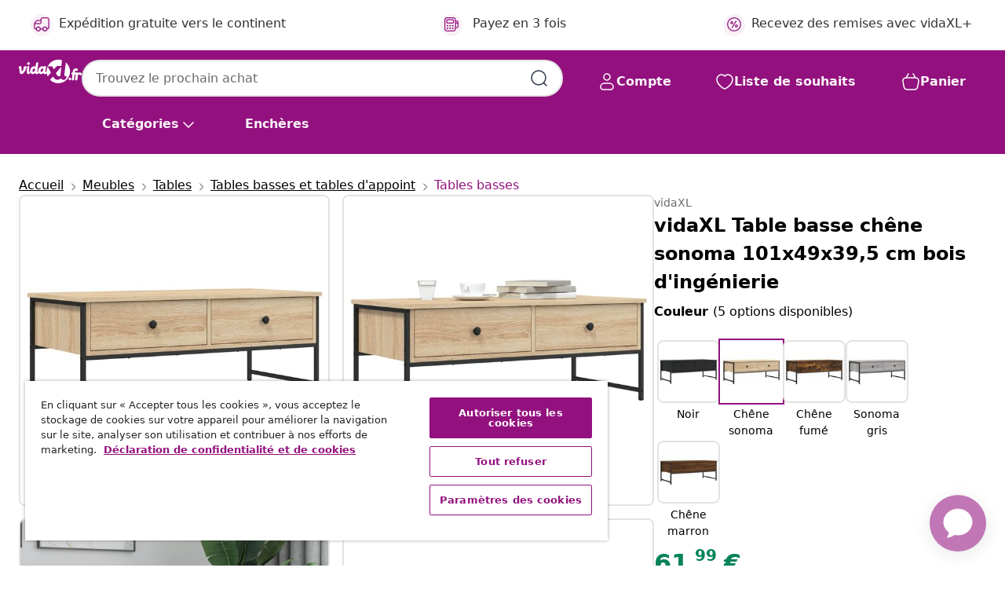

--- FILE ---
content_type: text/html;charset=UTF-8
request_url: https://www.vidaxl.fr/e/vidaxl-table-basse-chene-sonoma-101x49x395-cm-bois-dingenierie/8721012195202.html
body_size: 41760
content:
 

 











 


 

























<!DOCTYPE html>
<html lang="fr-fr" country="fr" dir="ltr">
<head>




<link rel="preload" href="/on/demandware.static/Sites-vidaxl-fr-Site/-/default/dw12605bad/fonts/vidaXLfontFE.woff" as="font" crossorigin />

<style>
    @font-face {
        font-family: vidaXLfont;
        src:  url("/on/demandware.static/Sites-vidaxl-fr-Site/-/default/dw12605bad/fonts/vidaXLfontFE.woff") format("woff");
        font-weight: 400;
        font-style: normal;
    }
</style>

<link rel="preload" href="/on/demandware.static/Sites-vidaxl-fr-Site/-/fr_FR/dw1e8bc1a1/images/vidaXL_logo.svg" as="image" />


    <link rel="preload" href="/on/demandware.static/Sites-vidaxl-fr-Site/-/fr_FR/v1768909919557/css/global-modified.css" as="style" />
    <link rel="preload" href="/on/demandware.static/Sites-vidaxl-fr-Site/-/fr_FR/v1768909919557/css/molecules.css" as="style" />



    <link rel="preload" href="//cdn.cookielaw.org/scripttemplates/otSDKStub.js" as="script" />

<!--[if gt IE 9]><!-->
<script>//common/scripts.isml</script>
<script defer type="text/javascript" src="/on/demandware.static/Sites-vidaxl-fr-Site/-/fr_FR/v1768909919557/js/main.js"></script>

    
        <script defer type="text/javascript" src="/on/demandware.static/Sites-vidaxl-fr-Site/-/fr_FR/v1768909919557/js/productDetail.js"
            
            >
        </script>
    

    
        <script defer type="text/javascript" src="/on/demandware.static/Sites-vidaxl-fr-Site/-/fr_FR/v1768909919557/js/ecotaxProductExtraDescription.js"
            
            >
        </script>
    


<!--<![endif]-->
<script>
    window.SitePreferences =  {"dataDogImageAddErrorEnable":true}
</script>


<meta charset=UTF-8>

<meta http-equiv="x-ua-compatible" content="ie=edge">

<meta name="viewport" content="width=device-width, initial-scale=1">


















    



    <link rel="alternate" hreflang="sl-SI" href="https://www.vidaxl.si/e/vidaxl-klubska-mizica-sonoma-hrast-101x49x395-cm-inzenirski-les/8721012195202.html" >
<link rel="alternate" hreflang="pt-PT" href="https://www.vidaxl.pt/e/vidaxl-mesa-de-centro-101x49x395-cm-derivados-madeira-carvalho-sonoma/8721012195202.html" >
<link rel="alternate" hreflang="en-IE" href="https://www.vidaxl.ie/e/vidaxl-coffee-table-sonoma-oak-101x49x395-cm-engineered-wood/8721012195202.html" >
<link rel="alternate" hreflang="de-AT" href="https://www.vidaxl.at/e/vidaxl-couchtisch-sonoma-eiche-101x49x395-cm-holzwerkstoff/8721012195202.html" >
<link rel="alternate" hreflang="en-GB" href="https://www.vidaxl.co.uk/e/vidaxl-coffee-table-sonoma-oak-101x49x395-cm-engineered-wood/8721012195202.html" >
<link rel="alternate" hreflang="de-DE" href="https://www.vidaxl.de/e/vidaxl-couchtisch-sonoma-eiche-101x49x395-cm-holzwerkstoff/8721012195202.html" >
<link rel="alternate" hreflang="el-GR" href="https://www.vidaxl.gr/e/vidaxl-trapezaki-salonioy-sonoma-drys-101x49x395-ek/8721012195202.html" >
<link rel="alternate" hreflang="fr-FR" href="https://www.vidaxl.fr/e/vidaxl-table-basse-chene-sonoma-101x49x395-cm-bois-dingenierie/8721012195202.html" >
<link rel="alternate" hreflang="pl-PL" href="https://www.vidaxl.pl/e/vidaxl-stolik-kawowy-dab-sonoma-101x49x395-cm/8721012195202.html" >
<link rel="alternate" hreflang="de-CH" href="https://de.vidaxl.ch/e/vidaxl-couchtisch-sonoma-eiche-101x49x395-cm-holzwerkstoff/8721012195202.html" >
<link rel="alternate" hreflang="fr-CH" href="https://fr.vidaxl.ch/e/vidaxl-table-basse-chene-sonoma-101x49x395-cm-bois-dingenierie/8721012195202.html" >
<link rel="alternate" hreflang="sk-SK" href="https://www.vidaxl.sk/e/vidaxl-konferencny-stolik-dub-sonoma-101x49x395-cm-kompozitne-drevo/8721012195202.html" >
<link rel="alternate" hreflang="bg-BG" href="https://www.vidaxl.bg/e/vidaxl-kafe-masa-dab-sonoma-101x49x395-sm-inzhenerno-darvo/8721012195202.html" >
<link rel="alternate" hreflang="nl-NL" href="https://www.vidaxl.nl/e/vidaxl-salontafel-101x49x395-cm-bewerkt-hout-sonoma-eikenkleurig/8721012195202.html" >
<link rel="alternate" hreflang="nl-BE" href="https://nl.vidaxl.be/e/vidaxl-salontafel-101x49x395-cm-bewerkt-hout-sonoma-eikenkleurig/8721012195202.html" >
<link rel="alternate" hreflang="fr-BE" href="https://fr.vidaxl.be/e/vidaxl-table-basse-chene-sonoma-101x49x395-cm-bois-dingenierie/8721012195202.html" >
<link rel="alternate" hreflang="sv-SE" href="https://www.vidaxl.se/e/vidaxl-soffbord-sonoma-ek-101x49x395-cm-konstruerat-tra/8721012195202.html" >
<link rel="alternate" hreflang="cs-CZ" href="https://www.vidaxl.cz/e/vidaxl-konferencni-stolek-dub-sonoma-101x49x395-cm-kompozitni-drevo/8721012195202.html" >
<link rel="alternate" hreflang="da-DK" href="https://www.vidaxl.dk/e/vidaxl-sofabord-101x49x395-cm-konstrueret-trae-sonoma-eg/8721012195202.html" >
<link rel="alternate" hreflang="is-IS" href="https://is.vidaxl.is/e/vidaxl-sofabor-sonoma-eikarlitur-101x49x395-cm-samsettur-viur/8721012195202.html" >
<link rel="alternate" hreflang="ro-RO" href="https://www.vidaxl.ro/e/vidaxl-masuta-de-cafea-stejar-sonoma-101x49x395-cm-lemn-prelucrat/8721012195202.html" >
<link rel="alternate" hreflang="lv-LV" href="https://www.vidaxl.lv/e/vidaxl-kafijas-galdins-ozola-krasa-101x49x395-cm-inzenierijas-koks/8721012195202.html" >
<link rel="alternate" hreflang="lt-LT" href="https://www.vidaxl.lt/e/vidaxl-kavos-staliukas-sonoma-azuolo-101x49x395cm-apdirbta-mediena/8721012195202.html" >
<link rel="alternate" hreflang="nb-NO" href="https://www.vidaxl.no/e/vidaxl-salongbord-sonoma-eik-101x49x395-cm-konstruert-tre/8721012195202.html" >
<link rel="alternate" hreflang="fi-FI" href="https://www.vidaxl.fi/e/vidaxl-sohvapoyta-sonoma-tammi-101x49x395-cm-tekninen-puu/8721012195202.html" >
<link rel="alternate" hreflang="it-IT" href="https://www.vidaxl.it/e/vidaxl-tavolino-salotto-rovere-sonoma-101x49x395-cm-legno-multistrato/8721012195202.html" >
<link rel="alternate" hreflang="es-ES" href="https://www.vidaxl.es/e/vidaxl-mesa-de-centro-madera-de-ingenieria-roble-sonoma-101x49x395-cm/8721012195202.html" >
<link rel="alternate" hreflang="et-EE" href="https://www.vidaxl.ee/e/vidaxl-kohvilaud-sonoma-tamm-101-x-49-x-395-cm-tehispuit/8721012195202.html" >
<link rel="alternate" hreflang="hr-HR" href="https://www.vidaxl.hr/e/vidaxl-stolic-za-kavu-boja-hrasta-101x49x395-cm-konstruirano-drvo/8721012195202.html" >
<link rel="alternate" hreflang="hu-HU" href="https://www.vidaxl.hu/e/vidaxl-sonoma-tolgy-szinu-tolgyszinu-szerelt-fa-dohanyzoasztal/8721012195202.html" >
<link rel="alternate" hreflang="en-US" href="https://www.vidaxl.com/e/8721012195202.html" >


 
    
        
            <meta property="og:image" content="https://www.vidaxl.fr/on/demandware.static/-/Sites-vidaxl-catalog-master-sku/default/dwdf14663d/hi-res/436/6392/6369/1395/837738/image_2_837738.jpg">
        
    

    
        
            <meta property="og:image:width" content="1200px">
        
    

    
        
            <meta property="og:type" content="article">
        
    

    
        
            <meta property="og:title" content="vidaXL Table basse ch&ecirc;ne sonoma 101x49x39,5 cm bois d'ing&eacute;nierie | vidaxl-fr">
        
    

    
        
            <meta property="og:image:height" content="1200px">
        
    

    
        
            
                
                <meta name="robots" content="index,follow">
            
        
        
    

    
        
            <meta property="og:url" content="https://www.vidaxl.fr/e/vidaxl-table-basse-chene-sonoma-101x49x395-cm-bois-dingenierie/8721012195202.html">
        
    

    
        
            <meta property="og:description" content="D&eacute;corez votre salon avec cette table basse &eacute;l&eacute;gante, elle s'harmonise facilement avec les meubles de tout style de votre maison. Mat&eacute;riau durable : le bois d'ing&eacute;nierie est d'une qualit&eacute; exceptionnelle avec une surface lisse et pr&eacute;sente &eacute;galement r&eacute;sistance, stabilit&eacute; et r&eacute;sistance &agrave; l'humidit&eacute;. Fabriqu&eacute; en bois d&acirc;&euro;&acirc;&bdquo;&Acirc;&cent;ing&eacute;nierie, le bout de canap&eacute; est facile &agrave; nettoyer.Grand espace de rangement : avec 2 tiroirs, la table d'appoint offre un grand espace de rangement pour garder vos magazines, livres, objets de d&eacute;coration et autres objets essentiels du quotidien bien organis&eacute;s et &agrave; port&eacute;e de main.Dessus robuste : le dessus robuste de la table basse est id&eacute;al pour placer vos boissons ou tout autre article dont vous avez besoin &agrave; port&eacute;e de main.Cadre en m&eacute;tal : le cadre en m&eacute;tal ajoute un style industriel &agrave; votre int&eacute;rieur tout en assurant la durabilit&eacute; et la stabilit&eacute;.Pieds r&eacute;glables : les pieds r&eacute;glables munis de coussinets en plastique maintiennent la table centrale en &eacute;quilibre sur un sol in&eacute;gal et augmentent sa stabilit&eacute;.">
        
    







        <title>vidaXL Table basse chêne sonoma 101x49x39,5 cm bois d'ingénierie | vidaXL.fr</title>




    
        
    
       
        <meta name="description" content="vidaXL Table basse ch&ecirc;ne sonoma 101x49x39,5 cm bois d'ing&eacute;nierie | Les meilleurs offres &agrave; petits prix ✓ Livraison gratuite ✓ Grand choix de produit" />
    


    <meta name="keywords" content="table basse, tables basses, table d'appoint, table de canap&eacute;, table de salon, bout de canap&eacute;, table centrale, table d'extr&eacute;mit&eacute;, table &agrave; th&eacute;, table de t&eacute;l&eacute;phone, table basse avec rangement, table basse avec tiroir" />

 

<link rel="icon" type="image/png" href="/on/demandware.static/Sites-vidaxl-fr-Site/-/default/dwb408d4bd/images/favicons/favicon-196x196.png" sizes="196x196" />
<link rel="icon" type="image/png" href="/on/demandware.static/Sites-vidaxl-fr-Site/-/default/dwdb09da36/images/favicons/favicon-96x96.png" sizes="96x96" />
<link rel="icon" type="image/png" href="/on/demandware.static/Sites-vidaxl-fr-Site/-/default/dwbd770745/images/favicons/favicon-32x32.png" sizes="32x32" />
<link rel="icon" type="image/png" href="/on/demandware.static/Sites-vidaxl-fr-Site/-/default/dwd8b77439/images/favicons/favicon-16x16.png" sizes="16x16" />
<link rel="icon" type="image/png" href="/on/demandware.static/Sites-vidaxl-fr-Site/-/default/dwf2f441ab/images/favicons/favicon-128.png" sizes="128x128" />
<link rel="icon" type="image/png" href="/on/demandware.static/Sites-vidaxl-fr-Site/-/default/dw5db65b5c/images/favicons/favicon-48x48.png" sizes="48x48" />
<link rel="icon" type="image/png" href="/on/demandware.static/Sites-vidaxl-fr-Site/-/default/dwc06a1535/images/favicons/favicon-144x144.png" sizes="144x144" />
<link rel="icon" type="image/x-icon" href="/on/demandware.static/Sites-vidaxl-fr-Site/-/default/dw9d734a52/images/favicon.ico" />

<link rel="stylesheet" href="/on/demandware.static/Sites-vidaxl-fr-Site/-/fr_FR/v1768909919557/css/global-modified.css" />


<link rel="stylesheet" href="/on/demandware.static/Sites-vidaxl-fr-Site/-/fr_FR/v1768909919557/css/molecules.css" />


    
        <link rel="stylesheet" href="/on/demandware.static/Sites-vidaxl-fr-Site/-/fr_FR/v1768909919557/css/product/detail.css" />
    

    
        <link rel="stylesheet" href="/on/demandware.static/Sites-vidaxl-fr-Site/-/fr_FR/v1768909919557/css/energyLabel.css" />
    


<script type="application/ld+json">
    {
    "@context": "https://schema.org",
    "@type": "Organization",
    "brand": {"name": "vidaXL", "@type": "Thing"}
    }
</script>

<script id="fallback-images-script" data-use-alternative-product-images="ONLY_MISSING">
    function handleImageError(img) {
        const useAlternativeProductImages = document.querySelector('#fallback-images-script').dataset.useAlternativeProductImages;
        var dataDogPreference = SitePreferences.dataDogImageAddErrorEnable;
        img.onerror = ""; // prevent infinite loop
        if (dataDogPreference && window.DD_RUM) {
            // Report the error to Datadog RUM
            window.DD_RUM.onReady(function() {
            if (window.DD_RUM && typeof window.DD_RUM.addError === 'function') {
                console.log('Reporting image load error to Datadog RUM for image:', img.src);
                window.DD_RUM.addError(new Error('Main image load error:'+img.src), {
                    source: 'image',
                    handling: 'handled',
                    imgSrc: img.src,
                    alt: img.alt || ''
                });
            }
            });
         }
        if (useAlternativeProductImages === 'ONLY_MISSING' && img.dataset.alternativeImgSrc) {
            img.src = img.dataset.alternativeImgSrc;
            img.onerror = function () {
                img.src = img.dataset.errorSrc;
                if (dataDogPreference && window.DD_RUM) {               
                    // Report secondary error to Datadog RUM
                    window.DD_RUM.onReady(function() {
                        if (window.DD_RUM && typeof window.DD_RUM.addError === 'function') {
                            console.log('Reporting alternative image load error to Datadog RUM for image:', img.dataset.alternativeImgSrc);
                            window.DD_RUM.addError(new Error('Alternative image load error:' + img.dataset.alternativeImgSrc), {
                                handling: 'handled',
                                imgSrc: img.src,
                                alt: img.alt || ''
                            });
                        }
                    });
                }
            };
        } else if (img.dataset.sourceImg) {
            if (img.dataset.altImgSrc){
                img.src = img.dataset.altImgSrc;
                img.removeAttribute('srcset');
                img.onerror = function () {
                const fallbackTried = img.dataset.fallbackTried === "true";
                if (!fallbackTried) {
                    img.dataset.fallbackTried = "true";
                    img.src = img.dataset.errorSrc;
                    if (dataDogPreference && window.DD_RUM) {
                        // Report secondary error to Datadog RUM
                        window.DD_RUM.onReady(function() {
                            if (window.DD_RUM && typeof window.DD_RUM.addError === 'function') {
                                console.log('Reporting alternative image load error to Datadog RUM for image:', img.dataset.altImgSrc);
                                window.DD_RUM.addError(new Error('Alternative image load error:' + img.dataset.altImgSrc), {
                                    handling: 'handled',
                                    imgSrc: img.src,
                                    alt: img.alt || ''
                                    });
                                }
                        });
                    }
                    img.removeAttribute('srcset');
                    img.classList.add('unavailable-image-loaded');
                } else {
                    img.onerror = null; // stop the loop
                }
            };
            }
        } 
        else if (img.dataset.errorSrc) {
            img.src = img.dataset.errorSrc;
        }
    }

    function handleBackgroundImageError(imgElement) {
        const fallbackImage = imgElement.getAttribute('data-alternative-img-src');
        const errorImage = imgElement.getAttribute('data-error-src') || '/images/product-image-unavailable.svg';

        // Determine the final image to use for <img src>
        const finalImage = (fallbackImage && fallbackImage.trim() !== '') ? fallbackImage : errorImage;

        // Apply the fallback or error image to the <img>
        imgElement.src = finalImage;
    }

// Separate function that sets the background image
function applyOverlayBackground(imgElement, imageUrl) {
    if (imageUrl && imageUrl.trim() !== '' && imageUrl !== 'null') {
        const parentDiv = imgElement.closest('div');
        if (parentDiv) {
            parentDiv.style.backgroundImage = 'var(--overlay-gradient), url('+ imageUrl +')';
        }
    }
    imgElement.classList.add('invisible');
}

</script>





<!-- Consent Mode default settings -->
<script>
    var dataLayer = dataLayer || [];
    function gtag(){dataLayer.push(arguments);}

    gtag('consent', 'default', {
    'ad_storage': 'denied',
    'analytics_storage': 'denied',
    'functionality_storage': 'denied',
    'personalization_storage': 'denied',
    'security_storage': 'denied',
    'ad_user_data': 'denied',
    'ad_personalization': 'denied',
    'wait_for_update': 500
    });
</script>





<script>
    window.dataLayer = window.dataLayer || [];
</script>


    <script async src="https://536004373.collect.igodigital.com/collect.js"> </script>
    <script>
    var _etmc = [];
    _etmc.push(["setOrgId", 536004373]);
    </script>





    
        
                <!-- Google Tag Manager -->
                <script>(function(w,d,s,l,i){w[l]=w[l]||[];w[l].push({'gtm.start':
                        new Date().getTime(),event:'gtm.js'});var f=d.getElementsByTagName(s)[0],
                    j=d.createElement(s),dl=l!='dataLayer'?'&l='+l:'';j.async=true;j.src=
                    'https://www.googletagmanager.com/gtm.js?id='+i+dl;f.parentNode.insertBefore(j,f);
                })(window,document,'script','dataLayer','GTM-T53NPDD');</script>
                <!-- End Google Tag Manager -->
        
    

    
    



    <!-- OneTrust Cookies Consent Notice start for www.vidaxl.fr-->
    <script src="https://cdn.cookielaw.org/scripttemplates/otSDKStub.js" charset="UTF-8"
        data-domain-script="38a477d1-d2a8-41ca-aa97-f8c1a8abf11d" data-document-language="true" ></script>
    <script>
        function OptanonWrapper() { }
    </script>
    <!-- OneTrust Cookies Consent Notice end for www.vidaxl.fr-->



    <!-- Prefixbox Integration -->
<link rel="preconnect" href="https://integration.prefixbox.com/" />
<link rel="dns-prefetch" href="https://integration.prefixbox.com/" />
<link rel="preconnect" href="https://api.prefixbox.com/" />
<link rel="dns-prefetch" href="https://api.prefixbox.com/" />
<script>
    window.prefixboxAnalytics=window.prefixboxAnalytics||function(t,s,p,o){(window.pfbxQueue=window.pfbxQueue||[]).push({type:t,source:s,params:p,overrideObject:o});};
    window.prefixboxFunctions=window.prefixboxFunctions||{}; window.prefixboxCustomerFunctions=window.prefixboxCustomerFunctions||{};
</script>
<script
    id="prefixbox-integration-v2"
    async
    defer
    fetchpriority="high"
    type="text/javascript"
    src="https://integration.prefixbox.com/18bd394b-e43b-4d23-b6bc-f20907b840c0"
> </script>
<!-- End Prefixbox Integration -->



<link rel="canonical" href="/e/vidaxl-table-basse-chene-sonoma-101x49x395-cm-bois-dingenierie/8721012195202.html"/>


<script type="text/javascript">//<!--
/* <![CDATA[ (head-active_data.js) */
var dw = (window.dw || {});
dw.ac = {
    _analytics: null,
    _events: [],
    _category: "",
    _searchData: "",
    _anact: "",
    _anact_nohit_tag: "",
    _analytics_enabled: "true",
    _timeZone: "Europe/Paris",
    _capture: function(configs) {
        if (Object.prototype.toString.call(configs) === "[object Array]") {
            configs.forEach(captureObject);
            return;
        }
        dw.ac._events.push(configs);
    },
	capture: function() { 
		dw.ac._capture(arguments);
		// send to CQ as well:
		if (window.CQuotient) {
			window.CQuotient.trackEventsFromAC(arguments);
		}
	},
    EV_PRD_SEARCHHIT: "searchhit",
    EV_PRD_DETAIL: "detail",
    EV_PRD_RECOMMENDATION: "recommendation",
    EV_PRD_SETPRODUCT: "setproduct",
    applyContext: function(context) {
        if (typeof context === "object" && context.hasOwnProperty("category")) {
        	dw.ac._category = context.category;
        }
        if (typeof context === "object" && context.hasOwnProperty("searchData")) {
        	dw.ac._searchData = context.searchData;
        }
    },
    setDWAnalytics: function(analytics) {
        dw.ac._analytics = analytics;
    },
    eventsIsEmpty: function() {
        return 0 == dw.ac._events.length;
    }
};
/* ]]> */
// -->
</script>
<script type="text/javascript">//<!--
/* <![CDATA[ (head-cquotient.js) */
var CQuotient = window.CQuotient = {};
CQuotient.clientId = 'bfns-vidaxl-fr';
CQuotient.realm = 'BFNS';
CQuotient.siteId = 'vidaxl-fr';
CQuotient.instanceType = 'prd';
CQuotient.locale = 'fr_FR';
CQuotient.fbPixelId = '342573886446976';
CQuotient.activities = [];
CQuotient.cqcid='';
CQuotient.cquid='';
CQuotient.cqeid='';
CQuotient.cqlid='';
CQuotient.apiHost='api.cquotient.com';
/* Turn this on to test against Staging Einstein */
/* CQuotient.useTest= true; */
CQuotient.useTest = ('true' === 'false');
CQuotient.initFromCookies = function () {
	var ca = document.cookie.split(';');
	for(var i=0;i < ca.length;i++) {
	  var c = ca[i];
	  while (c.charAt(0)==' ') c = c.substring(1,c.length);
	  if (c.indexOf('cqcid=') == 0) {
		CQuotient.cqcid=c.substring('cqcid='.length,c.length);
	  } else if (c.indexOf('cquid=') == 0) {
		  var value = c.substring('cquid='.length,c.length);
		  if (value) {
		  	var split_value = value.split("|", 3);
		  	if (split_value.length > 0) {
			  CQuotient.cquid=split_value[0];
		  	}
		  	if (split_value.length > 1) {
			  CQuotient.cqeid=split_value[1];
		  	}
		  	if (split_value.length > 2) {
			  CQuotient.cqlid=split_value[2];
		  	}
		  }
	  }
	}
}
CQuotient.getCQCookieId = function () {
	if(window.CQuotient.cqcid == '')
		window.CQuotient.initFromCookies();
	return window.CQuotient.cqcid;
};
CQuotient.getCQUserId = function () {
	if(window.CQuotient.cquid == '')
		window.CQuotient.initFromCookies();
	return window.CQuotient.cquid;
};
CQuotient.getCQHashedEmail = function () {
	if(window.CQuotient.cqeid == '')
		window.CQuotient.initFromCookies();
	return window.CQuotient.cqeid;
};
CQuotient.getCQHashedLogin = function () {
	if(window.CQuotient.cqlid == '')
		window.CQuotient.initFromCookies();
	return window.CQuotient.cqlid;
};
CQuotient.trackEventsFromAC = function (/* Object or Array */ events) {
try {
	if (Object.prototype.toString.call(events) === "[object Array]") {
		events.forEach(_trackASingleCQEvent);
	} else {
		CQuotient._trackASingleCQEvent(events);
	}
} catch(err) {}
};
CQuotient._trackASingleCQEvent = function ( /* Object */ event) {
	if (event && event.id) {
		if (event.type === dw.ac.EV_PRD_DETAIL) {
			CQuotient.trackViewProduct( {id:'', alt_id: event.id, type: 'raw_sku'} );
		} // not handling the other dw.ac.* events currently
	}
};
CQuotient.trackViewProduct = function(/* Object */ cqParamData){
	var cq_params = {};
	cq_params.cookieId = CQuotient.getCQCookieId();
	cq_params.userId = CQuotient.getCQUserId();
	cq_params.emailId = CQuotient.getCQHashedEmail();
	cq_params.loginId = CQuotient.getCQHashedLogin();
	cq_params.product = cqParamData.product;
	cq_params.realm = cqParamData.realm;
	cq_params.siteId = cqParamData.siteId;
	cq_params.instanceType = cqParamData.instanceType;
	cq_params.locale = CQuotient.locale;
	
	if(CQuotient.sendActivity) {
		CQuotient.sendActivity(CQuotient.clientId, 'viewProduct', cq_params);
	} else {
		CQuotient.activities.push({activityType: 'viewProduct', parameters: cq_params});
	}
};
/* ]]> */
// -->
</script>


   <script type="application/ld+json">
        {"@context":"http://schema.org/","@type":"Product","name":"vidaXL Table basse chêne sonoma 101x49x39,5 cm bois d'ingénierie","description":"<p>Décorez votre salon avec cette table basse élégante, elle s'harmonise facilement avec les meubles de tout style de votre maison.</p><p> </p><ul><li>Matériau durable : le bois d'ingénierie est d'une qualité exceptionnelle avec une surface lisse et présente également résistance, stabilité et résistance à l'humidité. Fabriqué en bois d’ingénierie, le bout de canapé est facile à nettoyer.</li><li>Grand espace de rangement : avec 2 tiroirs, la table d'appoint offre un grand espace de rangement pour garder vos magazines, livres, objets de décoration et autres objets essentiels du quotidien bien organisés et à portée de main.</li><li>Dessus robuste : le dessus robuste de la table basse est idéal pour placer vos boissons ou tout autre article dont vous avez besoin à portée de main.</li><li>Cadre en métal : le cadre en métal ajoute un style industriel à votre intérieur tout en assurant la durabilité et la stabilité.</li><li>Pieds réglables : les pieds réglables munis de coussinets en plastique maintiennent la table centrale en équilibre sur un sol inégal et augmentent sa stabilité.</li></ul>","mpn":"8721012195202","sku":"8721012195202","brand":{"@type":"Thing","name":"vidaXL"},"image":["https://www.vidaxl.fr/dw/image/v2/BFNS_PRD/on/demandware.static/-/Sites-vidaxl-catalog-master-sku/default/dwdf14663d/hi-res/436/6392/6369/1395/837738/image_2_837738.jpg?sw=600","https://www.vidaxl.fr/dw/image/v2/BFNS_PRD/on/demandware.static/-/Sites-vidaxl-catalog-master-sku/default/dwf008ce45/hi-res/436/6392/6369/1395/837738/image_1_837738.jpg?sw=600","https://www.vidaxl.fr/dw/image/v2/BFNS_PRD/on/demandware.static/-/Sites-vidaxl-catalog-master-sku/default/dw22a3350e/hi-res/436/6392/6369/1395/837738/image_3_837738.jpg?sw=600","https://www.vidaxl.fr/dw/image/v2/BFNS_PRD/on/demandware.static/-/Sites-vidaxl-catalog-master-sku/default/dw69af078d/hi-res/436/6392/6369/1395/837738/image_4_837738.jpg?sw=600","https://www.vidaxl.fr/dw/image/v2/BFNS_PRD/on/demandware.static/-/Sites-vidaxl-catalog-master-sku/default/dw815b0b90/hi-res/436/6392/6369/1395/837738/image_5_837738.jpg?sw=600","https://www.vidaxl.fr/dw/image/v2/BFNS_PRD/on/demandware.static/-/Sites-vidaxl-catalog-master-sku/default/dwa6e20f79/hi-res/436/6392/6369/1395/837738/image_6_837738.jpg?sw=600","https://www.vidaxl.fr/dw/image/v2/BFNS_PRD/on/demandware.static/-/Sites-vidaxl-catalog-master-sku/default/dwdbb7880c/hi-res/436/6392/6369/1395/837738/image_7_837738.jpg?sw=600","https://www.vidaxl.fr/dw/image/v2/BFNS_PRD/on/demandware.static/-/Sites-vidaxl-catalog-master-sku/default/dwee5f51ad/hi-res/436/6392/6369/1395/837738/image_8_837738.jpg?sw=600","https://www.vidaxl.fr/dw/image/v2/BFNS_PRD/on/demandware.static/-/Sites-vidaxl-catalog-master-sku/default/dw986f3607/hi-res/436/6392/6369/1395/837738/image_9_837738.jpg?sw=600","https://www.vidaxl.fr/dw/image/v2/BFNS_PRD/on/demandware.static/-/Sites-vidaxl-catalog-master-sku/default/dwd0abb198/hi-res/436/6392/6369/1395/837738/image_10_837738.jpg?sw=600","https://www.vidaxl.fr/dw/image/v2/BFNS_PRD/on/demandware.static/-/Sites-vidaxl-catalog-master-sku/default/dw6e7c8233/hi-res/436/6392/6369/1395/837738/image_11_837738.jpg?sw=600"],"offers":{"url":{},"@type":"Offer","priceCurrency":"EUR","price":"61.99","availability":"http://schema.org/InStock"}}
    </script>



</head>
<body>

    
        
    

    
    


<div
class="page "
data-action="Product-Show"
data-locale="fr_FR"
data-querystring="pid=8721012195202"
>


























 

 











 


 



























<div
    class="d-none js-auth-data"
    data-authenticated="false"
    data-registered="false"
    data-dropshipper="null"
    data-isbusinessuser="false"
>
</div>




<div class="container usp-container d-flex flex-row js-usp-row">
    <div class="col-12">
        
	
	<div class="content-asset"><!-- dwMarker="content" dwContentID="8d1ce502cdc295536b7778c4b8" -->
		<div class="usp slick-not-init" id="header-usp">
    <p class="usp-block" data-toggle="modal" data-target="#uspModal">
        <span class="usp-icons">
            <svg width="24" height="24" viewBox="0 0 24 24" fill="none"
                xmlns="http://www.w3.org/2000/svg">
                <path
                    d="M9.13784 4.72433C10.0591 2.8819 10.5197 1.96069 11.143 1.66508C11.6854 1.40782 12.3146 1.40782 12.8571 1.66508C13.4804 1.96069 13.941 2.88191 14.8622 4.72434L15.2215 5.4429C15.5059 6.01177 15.6481 6.29621 15.8562 6.51399C16.0403 6.70676 16.2612 6.86077 16.5058 6.96694C16.782 7.08689 17.0981 7.12201 17.7302 7.19225L18.0564 7.22849C20.2646 7.47385 21.3687 7.59653 21.8677 8.10561C22.3013 8.54802 22.5055 9.16639 22.4205 9.78001C22.3227 10.4861 21.5086 11.242 19.8805 12.7539L19.5361 13.0736C18.9804 13.5897 18.7025 13.8477 18.5419 14.1604C18.4 14.4368 18.3244 14.7424 18.3211 15.0531C18.3174 15.4046 18.4446 15.7671 18.699 16.4921V16.4921C19.5294 18.8587 19.9446 20.042 19.673 20.7338C19.4374 21.3339 18.927 21.7836 18.3021 21.9418C17.5816 22.1241 16.4767 21.5717 14.267 20.4668L13.4311 20.0489C12.9064 19.7865 12.644 19.6553 12.3688 19.6037C12.1251 19.558 11.8749 19.558 11.6312 19.6037C11.356 19.6553 11.0937 19.7865 10.5689 20.0489L9.73299 20.4668C7.52325 21.5717 6.41838 22.1241 5.69791 21.9418C5.07298 21.7836 4.56261 21.3339 4.32703 20.7338C4.05543 20.042 4.47062 18.8587 5.30101 16.4921V16.4921C5.55541 15.7671 5.68261 15.4046 5.67891 15.0531C5.67565 14.7424 5.60005 14.4368 5.45811 14.1604C5.29751 13.8477 5.01964 13.5897 4.46388 13.0736L4.11954 12.7539C2.49141 11.242 1.67734 10.4861 1.57953 9.78001C1.49453 9.16639 1.69867 8.54802 2.13229 8.10561C2.63127 7.59653 3.73538 7.47385 5.9436 7.22849L6.26976 7.19225C6.90189 7.12201 7.21795 7.08689 7.49423 6.96694C7.73879 6.86077 7.95965 6.70676 8.14383 6.51399C8.35189 6.29621 8.49411 6.01178 8.77855 5.44291L9.13784 4.72433Z"
                    stroke="var(--color-plum-500, #93117e)" stroke-width="1.5"
                    stroke-linecap="round"
                    stroke-linejoin="round" />
            </svg>
        </span>
        <span>Offres 24h/24,7j/7</span>
    </p>
    <p class="usp-block" data-toggle="modal" data-target="#uspModal">
        <span class="usp-icons">
            <svg width="24" height="24" viewBox="0 0 24 24" fill="none"
                xmlns="http://www.w3.org/2000/svg">
                <path
                    d="M10 19H14M10 19C10 20.6569 8.65685 22 7 22C5.34315 22 4 20.6569 4 19M10 19C10 17.3431 8.65685 16 7 16C5.34315 16 4 17.3431 4 19M14 19C14 20.6569 15.3431 22 17 22C18.6569 22 20 20.6569 20 19M14 19C14 17.3431 15.3431 16 17 16C18.6569 16 20 17.3431 20 19M20 19V19C21.6569 19 23 17.6569 23 16V6.8C23 5.11984 23 4.27976 22.673 3.63803C22.3854 3.07354 21.9265 2.6146 21.362 2.32698C20.7202 2 19.8802 2 18.2 2H15.8C14.1198 2 13.2798 2 12.638 2.32698C12.0735 2.6146 11.6146 3.07354 11.327 3.63803C11 4.27976 11 5.11984 11 6.8V7.8C11 8.9201 11 9.48016 10.782 9.90798C10.5903 10.2843 10.2843 10.5903 9.90798 10.782C9.48016 11 8.92011 11 7.8 11H1.5M4 19V19C3.06812 19 2.60218 19 2.23463 18.8478C1.74458 18.6448 1.35523 18.2554 1.15224 17.7654C1 17.3978 1 16.9319 1 16V12.7727C1 12.1129 1 11.783 1.05245 11.4623C1.09902 11.1775 1.17626 10.8987 1.28282 10.6306C1.40284 10.3286 1.57257 10.0457 1.91205 9.47992L2.13566 9.10723C2.8155 7.97416 3.15542 7.40763 3.62342 6.99611C4.03758 6.63195 4.52256 6.35736 5.04791 6.18958C5.64157 6 6.30225 6 7.62362 6H11"
                    stroke="var(--color-plum-500, #93117e)" stroke-width="1.5"
                    stroke-linecap="round" stroke-linejoin="round" />
            </svg>
        </span>
        <span>Expédition gratuite vers le continent</span>
    </p>
    <p class="usp-block" data-toggle="modal" data-target="#uspModal">
        <span class="usp-icons">
            <svg width="24" height="24" viewBox="0 0 24 24" fill="none"
                xmlns="http://www.w3.org/2000/svg">
                <path
                    d="M6.5 14C6.5 14.2761 6.27614 14.5 6 14.5C5.72386 14.5 5.5 14.2761 5.5 14M6.5 14C6.5 13.7239 6.27614 13.5 6 13.5C5.72386 13.5 5.5 13.7239 5.5 14M6.5 14H5.5M6.5 18C6.5 18.2761 6.27614 18.5 6 18.5C5.72386 18.5 5.5 18.2761 5.5 18M6.5 18C6.5 17.7239 6.27614 17.5 6 17.5C5.72386 17.5 5.5 17.7239 5.5 18M6.5 18H5.5M10.5 14C10.5 14.2761 10.2761 14.5 10 14.5C9.72386 14.5 9.5 14.2761 9.5 14M10.5 14C10.5 13.7239 10.2761 13.5 10 13.5C9.72386 13.5 9.5 13.7239 9.5 14M10.5 14H9.5M10.5 18C10.5 18.2761 10.2761 18.5 10 18.5C9.72386 18.5 9.5 18.2761 9.5 18M10.5 18C10.5 17.7239 10.2761 17.5 10 17.5C9.72386 17.5 9.5 17.7239 9.5 18M10.5 18H9.5M14.5 14C14.5 14.2761 14.2761 14.5 14 14.5C13.7239 14.5 13.5 14.2761 13.5 14M14.5 14C14.5 13.7239 14.2761 13.5 14 13.5C13.7239 13.5 13.5 13.7239 13.5 14M14.5 14H13.5M14.5 18C14.5 18.2761 14.2761 18.5 14 18.5C13.7239 18.5 13.5 18.2761 13.5 18M14.5 18C14.5 17.7239 14.2761 17.5 14 17.5C13.7239 17.5 13.5 17.7239 13.5 18M14.5 18H13.5M22 10H18M18 7H18.8C19.9201 7 20.4802 7 20.908 7.21799C21.2843 7.40973 21.5903 7.71569 21.782 8.09202C22 8.51984 22 9.07989 22 10.2V13.8C22 14.9201 22 15.4802 21.782 15.908C21.5903 16.2843 21.2843 16.5903 20.908 16.782C20.4802 17 19.9201 17 18.8 17H18M6.6 10H13.4C13.9601 10 14.2401 10 14.454 9.89101C14.6422 9.79513 14.7951 9.64215 14.891 9.45399C15 9.24008 15 8.96005 15 8.4V6.6C15 6.03995 15 5.75992 14.891 5.54601C14.7951 5.35785 14.6422 5.20487 14.454 5.10899C14.2401 5 13.9601 5 13.4 5H6.6C6.03995 5 5.75992 5 5.54601 5.10899C5.35785 5.20487 5.20487 5.35785 5.10899 5.54601C5 5.75992 5 6.03995 5 6.6V8.4C5 8.96005 5 9.24008 5.10899 9.45399C5.20487 9.64215 5.35785 9.79513 5.54601 9.89101C5.75992 10 6.03995 10 6.6 10ZM6.8 22H13.2C14.8802 22 15.7202 22 16.362 21.673C16.9265 21.3854 17.3854 20.9265 17.673 20.362C18 19.7202 18 18.8802 18 17.2V6.8C18 5.11984 18 4.27976 17.673 3.63803C17.3854 3.07354 16.9265 2.6146 16.362 2.32698C15.7202 2 14.8802 2 13.2 2H6.8C5.11984 2 4.27976 2 3.63803 2.32698C3.07354 2.6146 2.6146 3.07354 2.32698 3.63803C2 4.27976 2 5.11984 2 6.8V17.2C2 18.8802 2 19.7202 2.32698 20.362C2.6146 20.9265 3.07354 21.3854 3.63803 21.673C4.27976 22 5.11984 22 6.8 22Z"
                    stroke="var(--color-plum-500, #93117e)" stroke-width="1.5"
                    stroke-linecap="round"
                    stroke-linejoin="round" />
            </svg>
        </span>
        <span>Payez en 3 fois</span>
    </p>
    <p class="usp-block" data-toggle="modal" data-target="#uspModal">
        <span class="usp-icons">
            <svg width="24" height="24" viewBox="0 0 24 24" fill="none"
                xmlns="http://www.w3.org/2000/svg">
                <path
                    d="M14.9999 7L8.99988 17M22 12C22 17.5228 17.5228 22 12 22C6.47715 22 2 17.5228 2 12C2 6.47715 6.47715 2 12 2C17.5228 2 22 6.47715 22 12ZM9.99988 9.5C9.99988 10.3284 9.32831 11 8.49988 11C7.67145 11 6.99988 10.3284 6.99988 9.5C6.99988 8.67157 7.67145 8 8.49988 8C9.32831 8 9.99988 8.67157 9.99988 9.5ZM16.9999 14.5C16.9999 15.3284 16.3283 16 15.4999 16C14.6715 16 13.9999 15.3284 13.9999 14.5C13.9999 13.6716 14.6715 13 15.4999 13C16.3283 13 16.9999 13.6716 16.9999 14.5Z"
                    stroke="var(--color-plum-500, #93117e)" stroke-width="1.5"
                    stroke-linecap="round"
                    stroke-linejoin="round" />
            </svg>
        </span>
        <span>Recevez des remises avec vidaXL+</span>
    </p>   
</div>
	</div> <!-- End content-asset -->



        <div class="modal fade p-0 custom-modal" id="uspModal" tabindex="-1" role="dialog" aria-labelledby="uspModal">
            <div class="modal-dialog" role="document">
                <div class="modal-content">
                    <div>
                        <div class="modal-header-usp">
                            <p class="modal-title-usp">Pourquoi choisir vidaXL ?
                                
<button 
    class="vbtn text-base btn-neutral transparent pill btn-semantic font-weight-semibold"
    type="button"
    
        data-dismiss="modal"
        
        
        
        
        
        
        aria-label="Fermer le menu"
        
        name="button"
        >

        

        
    
         
            
                <img class="" src="/on/demandware.static/Sites-vidaxl-fr-Site/-/default/dwac11c557/images/svg/common/cross.svg"
                    alt="Effacer les mots-cl&eacute;s de recherche" width="24px"
                    height="24px">
            
        

        

        

        

    

    

</button>
                            </p>
                        </div>
                    </div>
                    <div class="usp-layout">
                        







<div class="templatePage" id="headerusp">
<div class="experience-region experience-main"><div class="experience-component experience-custom_layouts-headerUSP">

<div class="mobile-2r-2c">
    <div class="usp-row">
        <div class="region usp-section"><div class="experience-component experience-custom_assets-usp">
























 

 











 


 























<div class="modal-body-usp row">
    <div class="popup-usp">
        <div class="usp-main">
            <div class="usp-icon">
                <img src="/on/demandware.static/Sites-vidaxl-fr-Site/-/default/dw2d18756e/images/svg/usp/star.svg" alt="usp icon" width="100%" height="100%"/>
            </div>
            <div class="row-des">
                <p class="text-base font-weight-bold title">Offres 24h/24,7j/7</p>
                <p class="description">Trouvez les meilleures offres et produits &agrave; prix r&eacute;duits tous les jours sur vidaXL!</p>
            </div>
        </div>
        
            

<a
class="btn-neutral outlined text-base font-weight-semibold vbtn text-base "

href="https://www.vidaxl.fr/cms-coupon-code.html"
target="_self"
tabindex="0"
title="button" role="button"
aria-label="button"






>




<span class="btn-text">Voir les offres</span>



</a>
        
    </div>
</div></div></div>
        <div class="region usp-section"><div class="experience-component experience-custom_assets-usp">
























 

 











 


 























<div class="modal-body-usp row">
    <div class="popup-usp">
        <div class="usp-main">
            <div class="usp-icon">
                <img src="/on/demandware.static/Sites-vidaxl-fr-Site/-/default/dwb8d6a768/images/svg/usp/truck.svg" alt="usp icon" width="100%" height="100%"/>
            </div>
            <div class="row-des">
                <p class="text-base font-weight-bold title">Exp&eacute;dition gratuite vers le continent</p>
                <p class="description">Profitez de l'exp&eacute;dition gratuite vers le continent pour tous les articles, grands ou petits !</p>
            </div>
        </div>
        
    </div>
</div></div></div>
        <div class="region usp-section"><div class="experience-component experience-custom_assets-usp">
























 

 











 


 























<div class="modal-body-usp row">
    <div class="popup-usp">
        <div class="usp-main">
            <div class="usp-icon">
                <img src="/on/demandware.static/Sites-vidaxl-fr-Site/-/default/dw6ba87ef3/images/svg/usp/pos.svg" alt="usp icon" width="100%" height="100%"/>
            </div>
            <div class="row-des">
                <p class="text-base font-weight-bold title">Payez en 3 fois</p>
                <p class="description">Chez vidaXL, vous pouvez obtenir votre produit pr&eacute;f&eacute;r&eacute; tout de suite et payer en plusieurs versements avec Klarna !</p>
            </div>
        </div>
        
    </div>
</div></div></div>
        <div class="region usp-section"><div class="experience-component experience-custom_assets-usp">
























 

 











 


 























<div class="modal-body-usp row">
    <div class="popup-usp">
        <div class="usp-main">
            <div class="usp-icon">
                <img src="/on/demandware.static/Sites-vidaxl-fr-Site/-/default/dw2722eabe/images/svg/usp/procent-circle.svg" alt="usp icon" width="100%" height="100%"/>
            </div>
            <div class="row-des">
                <p class="text-base font-weight-bold title">Recevez des remises avec vidaXL+</p>
                <p class="description">Ouvrez votre compte d&egrave;s aujourd'hui et voyez vos points vidaXL+ augmenter. Plus vous achetez, plus vous pouvez b&eacute;n&eacute;ficier de r&eacute;ductions importantes !</p>
            </div>
        </div>
        
            

<a
class="btn-neutral outlined text-base font-weight-semibold vbtn text-base "

href="https://www.vidaxl.fr/loyalty-vidaXL.html"
target="_self"
tabindex="0"
title="button" role="button"
aria-label="button"






>




<span class="btn-text">Cr&eacute;ez un compte</span>



</a>
        
    </div>
</div></div></div>
    </div>
</div></div></div>
</div>




                    </div>
                </div>
            </div>
        </div>
    </div>
    <div class="search-tooltip d-none">
        <span class="tooltip">Veuillez entrer un terme de recherche</span>
    </div>
    
</div>
<header id="header" class="bg-primary sticky-top js-navigation header-wrapper pdp">
    <div class="header-container container-max-width">
        <nav class="d-block">
            <div class="row js-nav-row bg-primary hide-search-desktop header-nav-row flex-nowrap d-xl-flex">
                <button class="vbtn btn-base js-navbar-toggler navbar-toggler d-desktop-none" type="button"
                    aria-controls="sg-navbar-collapse" aria-expanded="false" aria-label="Toggle navigation">
                    <div class="nav-toggle d-inline-block">
                        <div class="nav-navicon">
                            <img class="menu-icon" src="/on/demandware.static/Sites-vidaxl-fr-Site/-/default/dw707bd61a/images/svg/common/menu.svg"
                                alt=" menu" width="24" height="24">
                        </div>
                    </div>
                </button>
                <a id="logo" class="col justify-content-center align-content-center notranslate menu-logo"
                    href="/" title="vidaXL Accueil">
                    <img class="svg logo text-primary" src="/on/demandware.static/Sites-vidaxl-fr-Site/-/fr_FR/dw1e8bc1a1/images/vidaXL_logo.svg"
                        alt="vidaXL Home" width="100%" height="100%">

                    <img class="svg logo text-primary mobile-sticky-logo"
                        src="/on/demandware.static/Sites-vidaxl-fr-Site/-/default/dw8596f5bc/images/svg/common/vidaXL_logo_white.svg" alt="vidaXL Home" width="100%" height="100%">
                </a>
                <div
                    class="d-none d-desktop-none categories-button-block js-categories-button-block header-categorie-links">
                    
<button 
    class="vbtn text-base btn-base pill js-toggle-navigation js-bottom-menu-item font-weight-semibold"
    type="button"
    
        
        
        
        
        
        
        
        aria-label="Cat&eacute;gories"
        
        name="button"
        >

        

        
    
        

        

        

        
            <span class="btn-text">Cat&eacute;gories</span>
        

    

     
           
            
                <svg width="24" height="24" viewBox="0 0 24 24" fill="none" xmlns="http://www.w3.org/2000/svg">
                    <path d="M10 6L16 12L10 18" stroke-width="1.5" stroke-linecap="round" stroke-linejoin="round"/>
                </svg>
            
            
            
    

</button>
                </div>
                <div class="col px-0 d-none d-desktop-block">
                    






























 

 











 


 























<div class="site-search w-100 search-bar">
    <form role="search" action="/catalogsearch/result" method="get" name="simpleSearch" class="h-100">

        <div class="input-group search-input-container">
            <input class="search-field horizontal-shake-animation flex-fill text-input text-base fint-weight-regular"
    type="text"
    name="q"
    value=""
    enterkeyhint="search"
    placeholder="Trouvez le prochain achat"
    role="combobox"
    aria-describedby="search-assistive-text"
    aria-haspopup="listbox"
    maxlength="100"
    aria-owns="search-results"
    aria-expanded="false"
    aria-autocomplete="list"
    aria-activedescendant=""
    aria-controls="search-results"
    aria-label="Saisir le mot-cl&eacute; ou le num&eacute;ro d'article"
    autocomplete="off"
/>

            
<button 
    class="vbtn text-base btn-semantic d-none reset-button horizontal-shake-animation pill btn-base outlined"
    type="button"
    
        
        
        
        
        
        
        
        aria-label="Effacer les mots-cl&eacute;s de recherche"
        
        name="button"
        >

        

        
    
         
            
                <img class="" src="/on/demandware.static/Sites-vidaxl-fr-Site/-/default/dwac11c557/images/svg/common/cross.svg"
                    alt="Effacer les mots-cl&eacute;s de recherche" width="24px"
                    height="24px">
            
        

        

        

        

    

    

</button>
            
<button 
    class="vbtn text-base btn-semantic search-button horizontal-shake-animation pill btn-base outlined"
    type="button"
    
        
        
        
        
        
        
        
        aria-label="Soumettre des mots-cl&eacute;s de recherche"
        
        name="search-button"
        >

        

        
    
         
            
                <img class="" src="/on/demandware.static/Sites-vidaxl-fr-Site/-/default/dw58f42cc3/images/svg/common/search.svg"
                    alt="Search Icon" width="24px"
                    height="24px">
            
        

        

        

        

    

    

</button>

            <div class="suggestions-wrapper w-100 mt-1"
                data-url="/on/demandware.store/Sites-vidaxl-fr-Site/fr_FR/SearchServices-GetSuggestions?q=">
                
























 

 











 


 






















<div class="flex-column suggestions presearch-suggestions border-0 shadow-lg" style="display: none">
    <div class="recentsearchDisplay">
        <div class="font-weight-bold text-sm search-sug-header">Vos recherches r&eacute;centes </div>
        <div class="recentSearchesShow" id="recentSearchesShowID" data-no-recent-search-message="Aucune recherche r&eacute;cente disponible"></div>
    </div>

    
        
	
	<div class="content-asset"><!-- dwMarker="content" dwContentID="4c6dbbd2bc4ca92bdcfcff2a43" -->
		<div class="presearch-configurator px-3 pb-3">
  <p class="fw-bold h5">Configurateur de meubles</p>
  <a class="btn btn-outline-secondary custom-btn" href="https://www.vidaxl.fr/customizable-beds-and-bed-accessories">
    <span>
      <img class="custom-icon" alt="Category_Bedroom" src="https://www.vidaxl.fr/on/demandware.static/-/Library-Sites-vidaXLSharedLibrary/default/dw71c599de/Icons/Category_Bedroom.svg" title="" />Configurateur de lit
    </span>
  </a>
</div>
<hr class="custom-hr" />
<style type="text/css">
.presearch-configurator .btn.custom-btn {
  border: 2px solid #E3E3E3;
  border-radius: 8px;
}

.presearch-configurator  .custom-icon {
  width: 16px;
  display: inline;
  margin-right: 8px;
}

hr.custom-hr {
  border-color: #e3e3e3;
}
</style>
	</div> <!-- End content-asset -->



    

    

    
    <p class="text-sm font-weight-bold search-sug-header popularsearchDisplay">Recherches populaires</p>
    <div class="flex-row attribute-chips chip-items">
       
            <div class="chip-item-container">
                

<a
class="btn-tab horizontal attribute-chip chip-item text-base font-weight-regular vbtn text-base "

href="/catalogsearch/result?q=bebe"
target="_self"
tabindex="0"
title="bebe" role="button"
aria-label="bebe"






>




<span class="btn-text">bebe</span>



</a>
            </div>
        
            <div class="chip-item-container">
                

<a
class="btn-tab horizontal attribute-chip chip-item text-base font-weight-regular vbtn text-base "

href="/catalogsearch/result?q=buffet"
target="_self"
tabindex="0"
title="buffet" role="button"
aria-label="buffet"






>




<span class="btn-text">buffet</span>



</a>
            </div>
        
            <div class="chip-item-container">
                

<a
class="btn-tab horizontal attribute-chip chip-item text-base font-weight-regular vbtn text-base "

href="/catalogsearch/result?q=buffet%20bas"
target="_self"
tabindex="0"
title="buffet bas" role="button"
aria-label="buffet bas"






>




<span class="btn-text">buffet bas</span>



</a>
            </div>
        
            <div class="chip-item-container">
                

<a
class="btn-tab horizontal attribute-chip chip-item text-base font-weight-regular vbtn text-base "

href="/catalogsearch/result?q=commode%20bois%20massif"
target="_self"
tabindex="0"
title="commode bois massif" role="button"
aria-label="commode bois massif"






>




<span class="btn-text">commode bois massif</span>



</a>
            </div>
        
            <div class="chip-item-container">
                

<a
class="btn-tab horizontal attribute-chip chip-item text-base font-weight-regular vbtn text-base "

href="/catalogsearch/result?q=pouf"
target="_self"
tabindex="0"
title="pouf" role="button"
aria-label="pouf"






>




<span class="btn-text">pouf</span>



</a>
            </div>
        
            <div class="chip-item-container">
                

<a
class="btn-tab horizontal attribute-chip chip-item text-base font-weight-regular vbtn text-base "

href="/catalogsearch/result?q=100%20x%20200%20matelas"
target="_self"
tabindex="0"
title="100 x 200 matelas" role="button"
aria-label="100 x 200 matelas"






>




<span class="btn-text">100 x 200 matelas</span>



</a>
            </div>
        
            <div class="chip-item-container">
                

<a
class="btn-tab horizontal attribute-chip chip-item text-base font-weight-regular vbtn text-base "

href="/catalogsearch/result?q=8720286699355"
target="_self"
tabindex="0"
title="8720286699355" role="button"
aria-label="8720286699355"






>




<span class="btn-text">8720286699355</span>



</a>
            </div>
        
            <div class="chip-item-container">
                

<a
class="btn-tab horizontal attribute-chip chip-item text-base font-weight-regular vbtn text-base "

href="/catalogsearch/result?q=armoire%20lavabo%20ch%C3%AAne%20fume"
target="_self"
tabindex="0"
title="armoire lavabo ch&ecirc;ne fume" role="button"
aria-label="armoire lavabo ch&ecirc;ne fume"






>




<span class="btn-text">armoire lavabo ch&ecirc;ne fume</span>



</a>
            </div>
        
            <div class="chip-item-container">
                

<a
class="btn-tab horizontal attribute-chip chip-item text-base font-weight-regular vbtn text-base "

href="/catalogsearch/result?q=console%20bois%20de%20manguier"
target="_self"
tabindex="0"
title="console bois de manguier" role="button"
aria-label="console bois de manguier"






>




<span class="btn-text">console bois de manguier</span>



</a>
            </div>
        
            <div class="chip-item-container">
                

<a
class="btn-tab horizontal attribute-chip chip-item text-base font-weight-regular vbtn text-base "

href="/catalogsearch/result?q=t%C3%AAte%20de%20lit"
target="_self"
tabindex="0"
title="t&ecirc;te de lit" role="button"
aria-label="t&ecirc;te de lit"






>




<span class="btn-text">t&ecirc;te de lit</span>



</a>
            </div>
        
    </div>
    
</div>
            </div>
        </div>
        <input type="hidden" id="searchUrl" value="/catalogsearch/result" />
    </form>
</div>
                    <div class="row js-search-bottom-menu">
                        <div class="col d-flex">
                            <div class="header-categorie-links">
                                
<button 
    class="vbtn text-base btn-base pill js-toggle-navigation js-bottom-menu-item font-weight-semibold ${isServerError ? 'd-none' : ''}"
    type="button"
    
        
        
        
        
        
        
        
        aria-label="Cat&eacute;gories"
        
        name="button"
        >

        

        
    
        

        

        

        
            <span class="btn-text">Cat&eacute;gories</span>
        

    

     
           
            
                <svg width="24" height="24" viewBox="0 0 24 24" fill="none" xmlns="http://www.w3.org/2000/svg">
                    <path d="M10 6L16 12L10 18" stroke-width="1.5" stroke-linecap="round" stroke-linejoin="round"/>
                </svg>
            
            
            
    

</button>

                                <!-- Placeholder -->
                            </div>
                                
























 

 











 


 























    <div class="header-categorie-links">
        

<a
class="btn-base auction-link pill font-weight-semibold vbtn text-base "

href="/encheres"
target="_self"
tabindex="0"
title="Ench&egrave;res" role="button"
aria-label="Ench&egrave;res"






>




<span class="btn-text">Ench&egrave;res</span>



</a>
    </div>
                           
                        </div>
                        
                    </div>
                </div>
                <div class="ml-auto header-search d-flex">
                    <div
                        class="d-flex d-desktop-none header-icon toggle-search-button cursor-pointer js-mobile-sticky-search">
                        
<button 
    class="vbtn text-base vbtn text-base btn-base pill font-weight-semibold"
    type="button"
    
        
        
        
        
        
        
        
        aria-label="Soumettre des mots-cl&eacute;s de recherche"
        
        name="button"
        >

        

        
    
         
            
                <img class="" src="/on/demandware.static/Sites-vidaxl-fr-Site/-/default/dw68272e8d/images/svg/common/search-icon-white.svg"
                    alt="Search Icon" width="24px"
                    height="24px">
            
        

        

        

        

    

    

</button>
                    </div>
                    



























 

 











 


 






















<div class="d-flex my-account-button js-my-account js-flyout-toggle" data-user="{&quot;email&quot;:null,&quot;id&quot;:&quot;abjiVz8pXgWc1z3BamVE36i2q2&quot;,&quot;subscriptionStatus&quot;:&quot;unsubscribed&quot;}">
    <div class="flyout-wrapper my-account-flyout">
        <div class="flyout w-100 shadow-lg full-width-mobile">
    <span class="flyout-close js-flyout-close">
        <img class="close-icon" src="/on/demandware.static/Sites-vidaxl-fr-Site/-/default/dwac11c557/images/svg/common/cross.svg" alt="account-flyout-close" width="100%" height="100%" >
    </span>
    
    <ul class="base-list d-flex flex-column" role="listbox">
        <li class="d-flex text-sm font-weight-regular">
            <a href="/on/demandware.store/Sites-vidaxl-fr-Site/fr_FR/Account-Overview" class="w-100 list-content">
                <div class="list-front">
                    <span>Aper&ccedil;u du compte</span>
                </div>
            </a>
        </li>

         
            <li class="d-flex text-sm font-weight-regular">
                <a href="/account/orders" class="w-100 list-content">
                    <div class="list-front">
                        <span>Mes commandes</span>
                    </div>
                </a>
            </li>
        

        <li class="d-flex text-sm font-weight-regular">
            <a href="/account/details" class="w-100 list-content">
                <div class="list-front">
                    <span>D&eacute;tails du compte</span>
                </div>
            </a>
        </li>

        <li class="d-flex text-sm font-weight-regular logout-link">
            <a href="/on/demandware.store/Sites-vidaxl-fr-Site/fr_FR/Login-Logout" class="w-100 js-logout-button list-content">
                <div class="list-front">
                    <span>Se d&eacute;connecter</span>
                </div>
            </a>
        </li>
    </ul>

    <span class="flyout-drag-to-close">
        <span class="point"></span>
        <span class="point"></span>
        <span class="point"></span>
    </span>
</div>
    </div>
    <div class="d-flex header-icon bg-transparent text-base js-wrapper-toggler account-button order-notification with-animation js-account-button-notification  " data-login-get-url="https://www.vidaxl.fr/account/login">
        
<button 
    class="vbtn text-base btn-base pill js-account-but-icon font-weight-semibold"
    type="button"
    
        
        
        
        
        
        
        
        aria-label="Compte"
        
        name="button"
        >

        

        
    
         
            
                <img class="" src="/on/demandware.static/Sites-vidaxl-fr-Site/-/default/dw513295e7/images/svg/common/user.svg"
                    alt="Account Icon" width="24px"
                    height="24px">
            
        

        

        

        
            <span class="btn-text">Compte</span>
        

    

    

</button>
    </div>
</div>
<div class="sfmcAbandonedBrowse" data-pid="false" ></div>
<div class="sfmcEinsteinRecommendation" data-pid="false" ></div>

                    
























 

 











 


 

























<div class="d-flex wishlist-btn-wrapper">
    <div class="wishlist-btn-header header-icon bg-transparent d-flex text-decoration-none">
        

<a
class="btn-base pill font-weight-semibold vbtn text-base "

href="/account/wishlist"
target="_self"
tabindex="0"
title="Liste de souhaits" role="button"
aria-label="Liste de souhaits"






>



<img src="/on/demandware.static/Sites-vidaxl-fr-Site/-/default/dwf129bafc/images/svg/common/heart.svg" alt="Wishlist Icon" width="24px" height="24px"/>




<span class="btn-text">Liste de souhaits</span>



</a> 
        <span class="wishlist-count js-wishlist-count text-sm font-weight-regular ">0.0</span>
    </div>
</div>
                    <div class="minicart d-flex js-header-cart" data-action-url="/on/demandware.store/Sites-vidaxl-fr-Site/fr_FR/Cart-MiniCartShow">
                        
























 

 











 


 























<div class="minicart-total bg-transparent header-icon">
    
        <div class="flyout-wrapper empty-cart-flyout-wrapper">
            <div class="minicart-flyout w-100 shadow-lg full-width-mobile">
    <span class="flyout-close js-flyout-close">
         <img class="close-icon" src="/on/demandware.static/Sites-vidaxl-fr-Site/-/default/dwac11c557/images/svg/common/cross.svg" alt="empty-cart-close" width="100%" height="100%">
    </span>

    <div class="flyout-section px-0 mb-0 d-flex flex-column text-center" role="listbox">
        <p class="text-md font-weight-bold empty-cart-title">Votre panier est vide. </p>
        <div class="font-weight-regular text-base">Mettons quelques produits ici !</div>
        <div class="empty-cart-image"> 
             <img class="empty-cart-icon lazyload aspect-ratio-3x2" src="/on/demandware.static/Sites-vidaxl-fr-Site/-/default/dwc301fa4c/images/svg/common/emptycart-icon.svg" alt="empty-cart" width="100%" height="100%">
        </div>
    </div>


    <span class="flyout-drag-to-close">
        <span class="point"></span>
        <span class="point"></span>
        <span class="point"></span>
    </span>
</div>
        </div>
    

    

<a
class="btn-base pill minicart-link font-weight-semibold vbtn text-base empty-cart"

href="https://www.vidaxl.fr/cart"
target="_self"
tabindex="0"
title="Panier" role="button"
aria-label="Panier"






>



<img src="/on/demandware.static/Sites-vidaxl-fr-Site/-/default/dw63f2c198/images/svg/common/shopping-basket.svg" alt="Cart Icon" width="24px" height="24px"/>




<span class="btn-text">Panier</span>



</a> 
    <span class="minicart-quantity text-sm font-weight-regular  d-none">
        0
    </span>
</div>
<div class="popover popover-bottom"></div>
                    </div>
                    
<div class="cart-notification-modal" id="basketNotification" role="dialog"
    aria-labelledby="basketNotification">
    <div class="minicart-flyout shadow-lg full-width-mobile notification-flyout js-notification-flyout popup">
        <div class="flyout-section mb-0 d-flex flex-column add-all-to-cart-modal">
            <div class="empty-cart-image">
                <img class="empty-cart-icon lazyload aspect-ratio-3x2"
                    src="/on/demandware.static/Sites-vidaxl-fr-Site/-/default/dw8ad4de45/images/svg/common/empty-state-wishlist-illustration.svg"
                    alt="empty-cart" width="100%" height="100%">
                <span class="notification-flyout-close js-flyout-close">
                    
<button 
    class="vbtn text-base close-icon js-wishlist-close-icon"
    type="button"
    
        
        
        
        
        
        
        
        aria-label="null"
        
        name="button"
        >

        

        
    
         
            
                <img class="" src="/on/demandware.static/Sites-vidaxl-fr-Site/-/default/dwac11c557/images/svg/common/cross.svg"
                    alt="null" width="auto"
                    height="auto">
            
        

        

        

        

    

    

</button>
                </span>
            </div>
            <div class="js-notification-message text-md font-weight-bold empty-cart-title" data-product-msg="Produit ajout&eacute; au panier d'achat"></div>
            
            

<a
class="vbtn-success pill go-to-cart-btn font-weight-semibold vbtn text-base "

href="/cart"
target="_self"
tabindex="-1"
title="Button" role="button"
aria-label="Button"






>




<span class="btn-text">Allez au panier</span>



</a>
        </div>
    </div>
</div>


























 

 











 


 
























<div class="snackbar popup addtocart-error-notification error ">
	<div class="snackbar-header">
		<span class="snackbar-icon"><img class="null" src="/on/demandware.static/Sites-vidaxl-fr-Site/-/default/dwd7cd65d8/images/svg/common/alert-triangle-white.svg" alt="null"
				width="null" height="null"/></span>
		
<button 
    class="vbtn text-base pill btn-semantic selected snackbar-icon close-button undo js-snakbar-dismiss-btn"
    type="button"
    
        
        
        
        
        
        
        
        aria-label="null"
        
        name="button"
        >

        

        
    
         
            
                <img class="" src="/on/demandware.static/Sites-vidaxl-fr-Site/-/default/dw1dbf761a/images/svg/common/cross-white-icon.svg"
                    alt="null" width="auto"
                    height="auto">
            
        

        

        

        

    

    

</button>
	</div>
	<div class="snackbar-content">
		<p class="text-md font-weight-bold snackbar-text"></p>
	</div>
	

	

	<div class="snackbar-actions">
		
	</div>
</div>
                </div>
            </div>

            <div class="row header-mobile-search  ">
                <div class="d-desktop-none search-mobile">
                    <div class="js-back-row d-none">
                        <div class="js-back-button">
                            
<button 
    class="vbtn text-base btn-base btn-semantic mobile-search-back-btn font-weight-semibold"
    type="button"
    
        
        
        
        
        
        
        
        aria-label="Button"
        
        name="button"
        >

        

        
    
        

        

        

        

    

     
           
            
                <svg width="24" height="24" viewBox="0 0 24 24" fill="none" xmlns="http://www.w3.org/2000/svg">
                    <path d="M10 6L16 12L10 18" stroke-width="1.5" stroke-linecap="round" stroke-linejoin="round"/>
                </svg>
            
            
            
    

</button>
                        </div>
                    </div>
                    






























 

 











 


 























<div class="site-search w-100 search-bar">
    <form role="search" action="/catalogsearch/result" method="get" name="simpleSearch" class="h-100">

        <div class="input-group search-input-container">
            <input class="search-field horizontal-shake-animation flex-fill text-input text-base fint-weight-regular"
    type="text"
    name="q"
    value=""
    enterkeyhint="search"
    placeholder="Trouvez le prochain achat"
    role="combobox"
    aria-describedby="search-assistive-text"
    aria-haspopup="listbox"
    maxlength="100"
    aria-owns="search-results"
    aria-expanded="false"
    aria-autocomplete="list"
    aria-activedescendant=""
    aria-controls="search-results"
    aria-label="Saisir le mot-cl&eacute; ou le num&eacute;ro d'article"
    autocomplete="off"
/>

            
<button 
    class="vbtn text-base btn-semantic d-none reset-button horizontal-shake-animation pill btn-base outlined"
    type="button"
    
        
        
        
        
        
        
        
        aria-label="Effacer les mots-cl&eacute;s de recherche"
        
        name="button"
        >

        

        
    
         
            
                <img class="" src="/on/demandware.static/Sites-vidaxl-fr-Site/-/default/dwac11c557/images/svg/common/cross.svg"
                    alt="Effacer les mots-cl&eacute;s de recherche" width="24px"
                    height="24px">
            
        

        

        

        

    

    

</button>
            
<button 
    class="vbtn text-base btn-semantic search-button horizontal-shake-animation pill btn-base outlined"
    type="button"
    
        
        
        
        
        
        
        
        aria-label="Soumettre des mots-cl&eacute;s de recherche"
        
        name="search-button"
        >

        

        
    
         
            
                <img class="" src="/on/demandware.static/Sites-vidaxl-fr-Site/-/default/dw58f42cc3/images/svg/common/search.svg"
                    alt="Search Icon" width="24px"
                    height="24px">
            
        

        

        

        

    

    

</button>

            <div class="suggestions-wrapper w-100 mt-1"
                data-url="/on/demandware.store/Sites-vidaxl-fr-Site/fr_FR/SearchServices-GetSuggestions?q=">
                
























 

 











 


 






















<div class="flex-column suggestions presearch-suggestions border-0 shadow-lg" style="display: none">
    <div class="recentsearchDisplay">
        <div class="font-weight-bold text-sm search-sug-header">Vos recherches r&eacute;centes </div>
        <div class="recentSearchesShow" id="recentSearchesShowID" data-no-recent-search-message="Aucune recherche r&eacute;cente disponible"></div>
    </div>

    
        
	
	<div class="content-asset"><!-- dwMarker="content" dwContentID="4c6dbbd2bc4ca92bdcfcff2a43" -->
		<div class="presearch-configurator px-3 pb-3">
  <p class="fw-bold h5">Configurateur de meubles</p>
  <a class="btn btn-outline-secondary custom-btn" href="https://www.vidaxl.fr/customizable-beds-and-bed-accessories">
    <span>
      <img class="custom-icon" alt="Category_Bedroom" src="https://www.vidaxl.fr/on/demandware.static/-/Library-Sites-vidaXLSharedLibrary/default/dw71c599de/Icons/Category_Bedroom.svg" title="" />Configurateur de lit
    </span>
  </a>
</div>
<hr class="custom-hr" />
<style type="text/css">
.presearch-configurator .btn.custom-btn {
  border: 2px solid #E3E3E3;
  border-radius: 8px;
}

.presearch-configurator  .custom-icon {
  width: 16px;
  display: inline;
  margin-right: 8px;
}

hr.custom-hr {
  border-color: #e3e3e3;
}
</style>
	</div> <!-- End content-asset -->



    

    

    
    <p class="text-sm font-weight-bold search-sug-header popularsearchDisplay">Recherches populaires</p>
    <div class="flex-row attribute-chips chip-items">
       
            <div class="chip-item-container">
                

<a
class="btn-tab horizontal attribute-chip chip-item text-base font-weight-regular vbtn text-base "

href="/catalogsearch/result?q=bebe"
target="_self"
tabindex="0"
title="bebe" role="button"
aria-label="bebe"






>




<span class="btn-text">bebe</span>



</a>
            </div>
        
            <div class="chip-item-container">
                

<a
class="btn-tab horizontal attribute-chip chip-item text-base font-weight-regular vbtn text-base "

href="/catalogsearch/result?q=buffet"
target="_self"
tabindex="0"
title="buffet" role="button"
aria-label="buffet"






>




<span class="btn-text">buffet</span>



</a>
            </div>
        
            <div class="chip-item-container">
                

<a
class="btn-tab horizontal attribute-chip chip-item text-base font-weight-regular vbtn text-base "

href="/catalogsearch/result?q=buffet%20bas"
target="_self"
tabindex="0"
title="buffet bas" role="button"
aria-label="buffet bas"






>




<span class="btn-text">buffet bas</span>



</a>
            </div>
        
            <div class="chip-item-container">
                

<a
class="btn-tab horizontal attribute-chip chip-item text-base font-weight-regular vbtn text-base "

href="/catalogsearch/result?q=commode%20bois%20massif"
target="_self"
tabindex="0"
title="commode bois massif" role="button"
aria-label="commode bois massif"






>




<span class="btn-text">commode bois massif</span>



</a>
            </div>
        
            <div class="chip-item-container">
                

<a
class="btn-tab horizontal attribute-chip chip-item text-base font-weight-regular vbtn text-base "

href="/catalogsearch/result?q=pouf"
target="_self"
tabindex="0"
title="pouf" role="button"
aria-label="pouf"






>




<span class="btn-text">pouf</span>



</a>
            </div>
        
            <div class="chip-item-container">
                

<a
class="btn-tab horizontal attribute-chip chip-item text-base font-weight-regular vbtn text-base "

href="/catalogsearch/result?q=100%20x%20200%20matelas"
target="_self"
tabindex="0"
title="100 x 200 matelas" role="button"
aria-label="100 x 200 matelas"






>




<span class="btn-text">100 x 200 matelas</span>



</a>
            </div>
        
            <div class="chip-item-container">
                

<a
class="btn-tab horizontal attribute-chip chip-item text-base font-weight-regular vbtn text-base "

href="/catalogsearch/result?q=8720286699355"
target="_self"
tabindex="0"
title="8720286699355" role="button"
aria-label="8720286699355"






>




<span class="btn-text">8720286699355</span>



</a>
            </div>
        
            <div class="chip-item-container">
                

<a
class="btn-tab horizontal attribute-chip chip-item text-base font-weight-regular vbtn text-base "

href="/catalogsearch/result?q=armoire%20lavabo%20ch%C3%AAne%20fume"
target="_self"
tabindex="0"
title="armoire lavabo ch&ecirc;ne fume" role="button"
aria-label="armoire lavabo ch&ecirc;ne fume"






>




<span class="btn-text">armoire lavabo ch&ecirc;ne fume</span>



</a>
            </div>
        
            <div class="chip-item-container">
                

<a
class="btn-tab horizontal attribute-chip chip-item text-base font-weight-regular vbtn text-base "

href="/catalogsearch/result?q=console%20bois%20de%20manguier"
target="_self"
tabindex="0"
title="console bois de manguier" role="button"
aria-label="console bois de manguier"






>




<span class="btn-text">console bois de manguier</span>



</a>
            </div>
        
            <div class="chip-item-container">
                

<a
class="btn-tab horizontal attribute-chip chip-item text-base font-weight-regular vbtn text-base "

href="/catalogsearch/result?q=t%C3%AAte%20de%20lit"
target="_self"
tabindex="0"
title="t&ecirc;te de lit" role="button"
aria-label="t&ecirc;te de lit"






>




<span class="btn-text">t&ecirc;te de lit</span>



</a>
            </div>
        
    </div>
    
</div>
            </div>
        </div>
        <input type="hidden" id="searchUrl" value="/catalogsearch/result" />
    </form>
</div>
                </div>
                
            </div>
        </nav>
        <div class="main-menu navbar-toggleable-lg menu-toggleable-left" id="sg-navbar-collapse">
            

























 

 











 


 





























<nav class="navbar navbar-expand-xl bg-inverse d-desktop-none">
    <div class="close-menu close-cat d-xl-none d-flex bg-white border-0">
        <img class="svg col-auto notranslate logo pl-0 text-primary cat-nav-logo"
            src="/on/demandware.static/Sites-vidaxl-fr-Site/-/fr_FR/dw1e8bc1a1/images/vidaXL_logo.svg" alt="vidaXL Home">
        <div class="js-close-button">
            
<button 
    class="vbtn text-base btn-neutral transparent pill btn-semantic"
    type="button"
    
        
        
        
        
        
        
        
        aria-label="Fermer le menu"
        
        name="button"
        >

        

        
    
         
            
                <img class="" src="/on/demandware.static/Sites-vidaxl-fr-Site/-/default/dwac11c557/images/svg/common/cross.svg"
                    alt="Effacer les mots-cl&eacute;s de recherche" width="24px"
                    height="24px">
            
        

        

        

        

    

    

</button>
        </div>
    </div>

    <div class="menu-group" role="navigation">
        <ul class="nav navbar-nav accordion accordion-navigation" id="accordionNavigation" role="menu">
            
            <li class="navitem">
                <span class="js-openlevel">
                    
<button 
    class="vbtn text-base btn-neutral transparent"
    type="button"
    
        
        
        
        
        
        
        
        aria-label="Cat&eacute;gories"
        
        name="button"
        >

        

        
    
        

        

        

        
            <span class="btn-text">Cat&eacute;gories</span>
        

    

     
           
            
                <svg width="24" height="24" viewBox="0 0 24 24" fill="none" xmlns="http://www.w3.org/2000/svg">
                    <path d="M10 6L16 12L10 18" stroke-width="1.5" stroke-linecap="round" stroke-linejoin="round"/>
                </svg>
            
            
            
    

</button>
                </span>
                <ul class="pushnav">
                    <div class="close-menu close-cat d-xl-none d-flex pt-3 bg-white border-0">
    <img class="svg col-auto notranslate logo cat-nav-logo pl-0 text-primary" src="/on/demandware.static/Sites-vidaxl-fr-Site/-/fr_FR/dw1e8bc1a1/images/vidaXL_logo.svg"
        alt="vidaXL Home">
    <div class="js-close-button">
        
<button 
    class="vbtn text-base btn-neutral transparent pill btn-semantic"
    type="button"
    
        
        
        
        
        
        
        
        aria-label="Fermer le menu"
        
        name="button"
        >

        

        
    
         
            
                <img class="" src="/on/demandware.static/Sites-vidaxl-fr-Site/-/default/dwac11c557/images/svg/common/cross.svg"
                    alt="Effacer les mots-cl&eacute;s de recherche" width="24px"
                    height="24px">
            
        

        

        

        

    

    

</button>
    </div>
</div>
<li class="js-back">
    <span class="cursor-pointer">
        


    <a href="#" property="null" typeof="null" class="hyperlink-btn  hyperlink-black back-nav"
    
    
    >
        <span class="trail-icon-left">
            <svg width="24" height="24" viewBox="0 0 24 24" fill="none" xmlns="http://www.w3.org/2000/svg">
                <path d="M14 6L8 12L14 18" stroke-width="1.5" stroke-linecap="round" stroke-linejoin="round"/>
            </svg> 
        </span>
        <span property="null" class="hyperlink-content">Retour au menu</span>
    </a>
    
    </span>
</li>
<hr class="h-divider" />
                    
                        <div class="category-menulist">
    
        
            
                <li data-toggle="collapse" data-target=".collapse-436"
                    aria-controls="collapse-436">
                    <span class="cursor-pointer">
                        
<button 
    class="vbtn text-base btn-tab"
    type="button"
    
        
        
        
        
        
        
        
        aria-label="Meubles"
        
        name="button"
        >

        

        
    
         
            
                <img class="" src="/on/demandware.static/Sites-vidaxl-fr-Site/-/default/dw961dc906/images/svg/category/category_436.svg"
                    alt="category_436" width="24"
                    height="24">
            
        

        

        

        
            <span class="btn-text">Meubles</span>
        

    

     
           
            
                <svg width="24" height="24" viewBox="0 0 24 24" fill="none" xmlns="http://www.w3.org/2000/svg">
                    <path d="M10 6L16 12L10 18" stroke-width="1.5" stroke-linecap="round" stroke-linejoin="round"/>
                </svg>
            
            
            
    

</button>
                    </span>
                    <div class="collapse-436 collapse list-unstyled" data-parent="#accordionNavigation">
                        <div class="categories-list">
                            
                                <div class="top-categories">
                                    
                                        
                                            <div class="top-category-item">
    <a href="https://www.vidaxl.fr/g/4299/mobilier-de-jardin" title="Mobilier de jardin" class="category-thumbnail-wrapper">
        <div class="category-image-thumbnail">
            <span class="image-wrapper">
                <img src="https://www.vidaxl.fr/dw/image/v2/BFNS_PRD/on/demandware.static/-/Sites-vidaxl-catalog-webshop-eu-sku/default/dw8470b31d/outdoor Furniture_4299.png?sw=192" class="category-image"
                    alt="Mobilier de jardin"
                    onerror="this.onerror=null; this.src='/on/demandware.static/Sites-vidaxl-fr-Site/-/default/dw1c9a38ec/images/product-image-unavailable.svg'" width="100%" height="100%"/>
            </span>
        </div>
        <div class="category-name-wrapper text-base">
            Mobilier de jardin
        </div>
    </a>
</div>
                                        
                                    
                                        
                                            <div class="top-category-item">
    <a href="https://www.vidaxl.fr/g/443/fauteuils-et-chaises" title="Fauteuils et chaises" class="category-thumbnail-wrapper">
        <div class="category-image-thumbnail">
            <span class="image-wrapper">
                <img src="https://www.vidaxl.fr/dw/image/v2/BFNS_PRD/on/demandware.static/-/Sites-vidaxl-catalog-webshop-eu-sku/default/dwf8bdfe08/Chairs_443.png?sw=192" class="category-image"
                    alt="Fauteuils et chaises"
                    onerror="this.onerror=null; this.src='/on/demandware.static/Sites-vidaxl-fr-Site/-/default/dw1c9a38ec/images/product-image-unavailable.svg'" width="100%" height="100%"/>
            </span>
        </div>
        <div class="category-name-wrapper text-base">
            Fauteuils et chaises
        </div>
    </a>
</div>
                                        
                                    
                                        
                                            <div class="top-category-item">
    <a href="https://www.vidaxl.fr/g/460/canapes" title="Canap&eacute;s" class="category-thumbnail-wrapper">
        <div class="category-image-thumbnail">
            <span class="image-wrapper">
                <img src="https://www.vidaxl.fr/dw/image/v2/BFNS_PRD/on/demandware.static/-/Sites-vidaxl-catalog-webshop-eu-sku/default/dw74610d58/All/category_banners/Furniture/Sofas_.png?sw=192" class="category-image"
                    alt="Canap&eacute;s"
                    onerror="this.onerror=null; this.src='/on/demandware.static/Sites-vidaxl-fr-Site/-/default/dw1c9a38ec/images/product-image-unavailable.svg'" width="100%" height="100%"/>
            </span>
        </div>
        <div class="category-name-wrapper text-base">
            Canapés
        </div>
    </a>
</div>
                                        
                                    
                                        
                                            <div class="top-category-item">
    <a href="https://www.vidaxl.fr/g/6356/armoires-meubles-de-rangement" title="Armoires &amp; meubles de rangement" class="category-thumbnail-wrapper">
        <div class="category-image-thumbnail">
            <span class="image-wrapper">
                <img src="https://www.vidaxl.fr/dw/image/v2/BFNS_PRD/on/demandware.static/-/Sites-vidaxl-catalog-webshop-eu-sku/default/dw05804de3/Cabinets &amp; Storage_6356 NEW.png?sw=192" class="category-image"
                    alt="Armoires &amp; meubles de rangement"
                    onerror="this.onerror=null; this.src='/on/demandware.static/Sites-vidaxl-fr-Site/-/default/dw1c9a38ec/images/product-image-unavailable.svg'" width="100%" height="100%"/>
            </span>
        </div>
        <div class="category-name-wrapper text-base">
            Armoires & meubles de rangement
        </div>
    </a>
</div>
                                        
                                    
                                        
                                            <div class="top-category-item">
    <a href="https://www.vidaxl.fr/g/6392/tables" title="Tables" class="category-thumbnail-wrapper">
        <div class="category-image-thumbnail">
            <span class="image-wrapper">
                <img src="https://www.vidaxl.fr/dw/image/v2/BFNS_PRD/on/demandware.static/-/Sites-vidaxl-catalog-webshop-eu-sku/default/dw22dd7ead/Tables_6392.png?sw=192" class="category-image"
                    alt="Tables"
                    onerror="this.onerror=null; this.src='/on/demandware.static/Sites-vidaxl-fr-Site/-/default/dw1c9a38ec/images/product-image-unavailable.svg'" width="100%" height="100%"/>
            </span>
        </div>
        <div class="category-name-wrapper text-base">
            Tables
        </div>
    </a>
</div>
                                        
                                    
                                        
                                            <div class="top-category-item">
    <a href="https://www.vidaxl.fr/g/6433/lits-accessoires" title="Lits &amp; accessoires" class="category-thumbnail-wrapper">
        <div class="category-image-thumbnail">
            <span class="image-wrapper">
                <img src="https://www.vidaxl.fr/dw/image/v2/BFNS_PRD/on/demandware.static/-/Sites-vidaxl-catalog-webshop-eu-sku/default/dw7b057665/Beds &amp; Accessories_6433 (1).png?sw=192" class="category-image"
                    alt="Lits &amp; accessoires"
                    onerror="this.onerror=null; this.src='/on/demandware.static/Sites-vidaxl-fr-Site/-/default/dw1c9a38ec/images/product-image-unavailable.svg'" width="100%" height="100%"/>
            </span>
        </div>
        <div class="category-name-wrapper text-base">
            Lits & accessoires
        </div>
    </a>
</div>
                                        
                                    
                                </div>
                            
                            <div class="sub-category-list">
                                


    <a href="https://www.vidaxl.fr/g/436/meubles" property="null" typeof="null" class="hyperlink hyperlink-purple" aria-label="Voir tout en Meubles" title="Voir tout en Meubles"
    
    
    >
        <span property="null" class="hyperlink-content">Voir tout en Meubles</span>
    </a>

                                
                                    <hr class="h-divider" />
                                


                                

                                <ul class="category-list">
                                    
                                        
                                            <li>
                                                <a class="text-base list-content font-weight-regular"
                                                    href="https://www.vidaxl.fr/g/7212/accessoires-pour-canapes" aria-label="Accessoires pour canap&eacute;s">
                                                    Accessoires pour canap&eacute;s
                                                </a>
                                            </li>
                                        
                                    
                                        
                                            <li>
                                                <a class="text-base list-content font-weight-regular"
                                                    href="https://www.vidaxl.fr/g/6915/accessoires-pour-la-division-de-pieces" aria-label="Accessoires pour la division de pi&egrave;ces">
                                                    Accessoires pour la division de pi&egrave;ces
                                                </a>
                                            </li>
                                        
                                    
                                        
                                            <li>
                                                <a class="text-base list-content font-weight-regular"
                                                    href="https://www.vidaxl.fr/g/6963/accessoires-pour-meubles-dexterieur" aria-label="Accessoires pour meubles d'ext&eacute;rieur">
                                                    Accessoires pour meubles d'ext&eacute;rieur
                                                </a>
                                            </li>
                                        
                                    
                                        
                                            <li>
                                                <a class="text-base list-content font-weight-regular"
                                                    href="https://www.vidaxl.fr/g/503765/accessoires-pour-meubles-de-bureau" aria-label="Accessoires pour meubles de bureau">
                                                    Accessoires pour meubles de bureau
                                                </a>
                                            </li>
                                        
                                    
                                        
                                            <li>
                                                <a class="text-base list-content font-weight-regular"
                                                    href="https://www.vidaxl.fr/g/6913/accessoires-pour-tables" aria-label="Accessoires pour tables">
                                                    Accessoires pour tables
                                                </a>
                                            </li>
                                        
                                    
                                        
                                            <li>
                                                <a class="text-base list-content font-weight-regular"
                                                    href="https://www.vidaxl.fr/g/441/bancs" aria-label="Bancs">
                                                    Bancs
                                                </a>
                                            </li>
                                        
                                    
                                        
                                            <li>
                                                <a class="text-base list-content font-weight-regular"
                                                    href="https://www.vidaxl.fr/g/442/chariots-ilots" aria-label="Chariots &amp; &icirc;lots">
                                                    Chariots &amp; &icirc;lots
                                                </a>
                                            </li>
                                        
                                    
                                        
                                            <li>
                                                <a class="text-base list-content font-weight-regular"
                                                    href="https://www.vidaxl.fr/g/6345/ensembles-de-meubles" aria-label="Ensembles de meubles">
                                                    Ensembles de meubles
                                                </a>
                                            </li>
                                        
                                    
                                        
                                            <li>
                                                <a class="text-base list-content font-weight-regular"
                                                    href="https://www.vidaxl.fr/g/464/etageres" aria-label="&Eacute;tag&egrave;res">
                                                    &Eacute;tag&egrave;res
                                                </a>
                                            </li>
                                        
                                    
                                        
                                            <li>
                                                <a class="text-base list-content font-weight-regular"
                                                    href="https://www.vidaxl.fr/g/450/futons" aria-label="Futons">
                                                    Futons
                                                </a>
                                            </li>
                                        
                                    
                                        
                                            <li>
                                                <a class="text-base list-content font-weight-regular"
                                                    href="https://www.vidaxl.fr/g/6362/meubles-de-bureau" aria-label="Meubles de bureau">
                                                    Meubles de bureau
                                                </a>
                                            </li>
                                        
                                    
                                        
                                            <li>
                                                <a class="text-base list-content font-weight-regular"
                                                    href="https://www.vidaxl.fr/g/457/meubles-tv" aria-label="Meubles TV">
                                                    Meubles TV
                                                </a>
                                            </li>
                                        
                                    
                                        
                                            <li>
                                                <a class="text-base list-content font-weight-regular"
                                                    href="https://www.vidaxl.fr/g/554/mobilier-pour-bebes-tout-petits" aria-label="Mobilier pour b&eacute;b&eacute;s &amp; tout-petits">
                                                    Mobilier pour b&eacute;b&eacute;s &amp; tout-petits
                                                </a>
                                            </li>
                                        
                                    
                                        
                                            <li>
                                                <a class="text-base list-content font-weight-regular"
                                                    href="https://www.vidaxl.fr/g/458/poufs" aria-label="Poufs">
                                                    Poufs
                                                </a>
                                            </li>
                                        
                                    
                                        
                                            <li>
                                                <a class="text-base list-content font-weight-regular"
                                                    href="https://www.vidaxl.fr/g/4163/separateurs-de-pieces" aria-label="S&eacute;parateurs de pi&egrave;ces">
                                                    S&eacute;parateurs de pi&egrave;ces
                                                </a>
                                            </li>
                                        
                                    
                                    
                                                                                
                                    
                                </ul>
                            </div>
                            <hr class="h-divider" />
                        </div>
                    </div>
                </li>
            
        
    
        
            
                <li data-toggle="collapse" data-target=".collapse-536"
                    aria-controls="collapse-536">
                    <span class="cursor-pointer">
                        
<button 
    class="vbtn text-base btn-tab"
    type="button"
    
        
        
        
        
        
        
        
        aria-label="Maison &amp; jardin"
        
        name="button"
        >

        

        
    
         
            
                <img class="" src="/on/demandware.static/Sites-vidaxl-fr-Site/-/default/dw352b0d84/images/svg/category/category_536.svg"
                    alt="category_536" width="24"
                    height="24">
            
        

        

        

        
            <span class="btn-text">Maison &amp; jardin</span>
        

    

     
           
            
                <svg width="24" height="24" viewBox="0 0 24 24" fill="none" xmlns="http://www.w3.org/2000/svg">
                    <path d="M10 6L16 12L10 18" stroke-width="1.5" stroke-linecap="round" stroke-linejoin="round"/>
                </svg>
            
            
            
    

</button>
                    </span>
                    <div class="collapse-536 collapse list-unstyled" data-parent="#accordionNavigation">
                        <div class="categories-list">
                            
                                <div class="top-categories">
                                    
                                        
                                            <div class="top-category-item">
    <a href="https://www.vidaxl.fr/g/594/luminaires" title="Luminaires" class="category-thumbnail-wrapper">
        <div class="category-image-thumbnail">
            <span class="image-wrapper">
                <img src="https://www.vidaxl.fr/dw/image/v2/BFNS_PRD/on/demandware.static/-/Sites-vidaxl-catalog-webshop-eu-sku/default/dw93c4559a/Lighting_594.png?sw=192" class="category-image"
                    alt="Luminaires"
                    onerror="this.onerror=null; this.src='/on/demandware.static/Sites-vidaxl-fr-Site/-/default/dw1c9a38ec/images/product-image-unavailable.svg'" width="100%" height="100%"/>
            </span>
        </div>
        <div class="category-name-wrapper text-base">
            Luminaires
        </div>
    </a>
</div>
                                        
                                    
                                        
                                            <div class="top-category-item">
    <a href="https://www.vidaxl.fr/g/630/produits-menagers" title="Produits m&eacute;nagers" class="category-thumbnail-wrapper">
        <div class="category-image-thumbnail">
            <span class="image-wrapper">
                <img src="https://www.vidaxl.fr/dw/image/v2/BFNS_PRD/on/demandware.static/-/Sites-vidaxl-catalog-webshop-eu-sku/default/dw64fdcfc2/Household Supplies_630.png?sw=192" class="category-image"
                    alt="Produits m&eacute;nagers"
                    onerror="this.onerror=null; this.src='/on/demandware.static/Sites-vidaxl-fr-Site/-/default/dw1c9a38ec/images/product-image-unavailable.svg'" width="100%" height="100%"/>
            </span>
        </div>
        <div class="category-name-wrapper text-base">
            Produits ménagers
        </div>
    </a>
</div>
                                        
                                    
                                        
                                            <div class="top-category-item">
    <a href="https://www.vidaxl.fr/g/638/arts-de-la-table-arts-culinaires" title="Arts de la table &amp; arts culinaires" class="category-thumbnail-wrapper">
        <div class="category-image-thumbnail">
            <span class="image-wrapper">
                <img src="https://www.vidaxl.fr/dw/image/v2/BFNS_PRD/on/demandware.static/-/Sites-vidaxl-catalog-webshop-eu-sku/default/dw697bab87/Kitchen &amp; Dining_638.png?sw=192" class="category-image"
                    alt="Arts de la table &amp; arts culinaires"
                    onerror="this.onerror=null; this.src='/on/demandware.static/Sites-vidaxl-fr-Site/-/default/dw1c9a38ec/images/product-image-unavailable.svg'" width="100%" height="100%"/>
            </span>
        </div>
        <div class="category-name-wrapper text-base">
            Arts de la table & arts culinaires
        </div>
    </a>
</div>
                                        
                                    
                                        
                                            <div class="top-category-item">
    <a href="https://www.vidaxl.fr/g/689/pelouses-jardins" title="Pelouses &amp; jardins" class="category-thumbnail-wrapper">
        <div class="category-image-thumbnail">
            <span class="image-wrapper">
                <img src="https://www.vidaxl.fr/dw/image/v2/BFNS_PRD/on/demandware.static/-/Sites-vidaxl-catalog-webshop-eu-sku/default/dw41034ec5/Lawn &amp; Garden_689.png?sw=192" class="category-image"
                    alt="Pelouses &amp; jardins"
                    onerror="this.onerror=null; this.src='/on/demandware.static/Sites-vidaxl-fr-Site/-/default/dw1c9a38ec/images/product-image-unavailable.svg'" width="100%" height="100%"/>
            </span>
        </div>
        <div class="category-name-wrapper text-base">
            Pelouses & jardins
        </div>
    </a>
</div>
                                        
                                    
                                        
                                            <div class="top-category-item">
    <a href="https://www.vidaxl.fr/g/696/decorations" title="D&eacute;corations" class="category-thumbnail-wrapper">
        <div class="category-image-thumbnail">
            <span class="image-wrapper">
                <img src="https://www.vidaxl.fr/dw/image/v2/BFNS_PRD/on/demandware.static/-/Sites-vidaxl-catalog-webshop-eu-sku/default/dw05a6a1d3/Decor_696.png?sw=192" class="category-image"
                    alt="D&eacute;corations"
                    onerror="this.onerror=null; this.src='/on/demandware.static/Sites-vidaxl-fr-Site/-/default/dw1c9a38ec/images/product-image-unavailable.svg'" width="100%" height="100%"/>
            </span>
        </div>
        <div class="category-name-wrapper text-base">
            Décorations
        </div>
    </a>
</div>
                                        
                                    
                                        
                                            <div class="top-category-item">
    <a href="https://www.vidaxl.fr/g/729/piscine-spa" title="Piscine &amp; spa" class="category-thumbnail-wrapper">
        <div class="category-image-thumbnail">
            <span class="image-wrapper">
                <img src="https://www.vidaxl.fr/dw/image/v2/BFNS_PRD/on/demandware.static/-/Sites-vidaxl-catalog-webshop-eu-sku/default/dw5d60edc5/Pool &amp; Spa_729.png?sw=192" class="category-image"
                    alt="Piscine &amp; spa"
                    onerror="this.onerror=null; this.src='/on/demandware.static/Sites-vidaxl-fr-Site/-/default/dw1c9a38ec/images/product-image-unavailable.svg'" width="100%" height="100%"/>
            </span>
        </div>
        <div class="category-name-wrapper text-base">
            Piscine & spa
        </div>
    </a>
</div>
                                        
                                    
                                </div>
                            
                            <div class="sub-category-list">
                                


    <a href="https://www.vidaxl.fr/g/536/maison-jardin" property="null" typeof="null" class="hyperlink hyperlink-purple" aria-label="Voir tout en Maison &amp; jardin" title="Voir tout en Maison &amp; jardin"
    
    
    >
        <span property="null" class="hyperlink-content">Voir tout en Maison &amp; jardin</span>
    </a>

                                
                                    <hr class="h-divider" />
                                


                                

                                <ul class="category-list">
                                    
                                        
                                            <li>
                                                <a class="text-base list-content font-weight-regular"
                                                    href="https://www.vidaxl.fr/g/574/accessoires-de-salle-de-bain" aria-label="Accessoires de salle de bain">
                                                    Accessoires de salle de bain
                                                </a>
                                            </li>
                                        
                                    
                                        
                                            <li>
                                                <a class="text-base list-content font-weight-regular"
                                                    href="https://www.vidaxl.fr/g/3348/accessoires-pour-appareils-electromenagers" aria-label="Accessoires pour appareils &eacute;lectrom&eacute;nagers">
                                                    Accessoires pour appareils &eacute;lectrom&eacute;nagers
                                                </a>
                                            </li>
                                        
                                    
                                        
                                            <li>
                                                <a class="text-base list-content font-weight-regular"
                                                    href="https://www.vidaxl.fr/g/2862/accessoires-pour-cheminees-poeles-a-bois" aria-label="Accessoires pour chemin&eacute;es &amp; po&ecirc;les &agrave; bois">
                                                    Accessoires pour chemin&eacute;es &amp; po&ecirc;les &agrave; bois
                                                </a>
                                            </li>
                                        
                                    
                                        
                                            <li>
                                                <a class="text-base list-content font-weight-regular"
                                                    href="https://www.vidaxl.fr/g/600/accessoires-pour-fumeurs" aria-label="Accessoires pour fumeurs">
                                                    Accessoires pour fumeurs
                                                </a>
                                            </li>
                                        
                                    
                                        
                                            <li>
                                                <a class="text-base list-content font-weight-regular"
                                                    href="https://www.vidaxl.fr/g/2956/accessoires-pour-luminaires" aria-label="Accessoires pour luminaires">
                                                    Accessoires pour luminaires
                                                </a>
                                            </li>
                                        
                                    
                                        
                                            <li>
                                                <a class="text-base list-content font-weight-regular"
                                                    href="https://www.vidaxl.fr/g/604/appareils-electromenagers" aria-label="Appareils &eacute;lectrom&eacute;nagers">
                                                    Appareils &eacute;lectrom&eacute;nagers
                                                </a>
                                            </li>
                                        
                                    
                                        
                                            <li>
                                                <a class="text-base list-content font-weight-regular"
                                                    href="https://www.vidaxl.fr/g/6792/cheminees" aria-label="Chemin&eacute;es">
                                                    Chemin&eacute;es
                                                </a>
                                            </li>
                                        
                                    
                                        
                                            <li>
                                                <a class="text-base list-content font-weight-regular"
                                                    href="https://www.vidaxl.fr/g/4171/linge" aria-label="Linge">
                                                    Linge
                                                </a>
                                            </li>
                                        
                                    
                                        
                                            <li>
                                                <a class="text-base list-content font-weight-regular"
                                                    href="https://www.vidaxl.fr/g/4358/parapluies" aria-label="Parapluies">
                                                    Parapluies
                                                </a>
                                            </li>
                                        
                                    
                                        
                                            <li>
                                                <a class="text-base list-content font-weight-regular"
                                                    href="https://www.vidaxl.fr/g/985/plantes" aria-label="Plantes">
                                                    Plantes
                                                </a>
                                            </li>
                                        
                                    
                                        
                                            <li>
                                                <a class="text-base list-content font-weight-regular"
                                                    href="https://www.vidaxl.fr/g/5835/preparation-aux-situations-durgence" aria-label="Pr&eacute;paration aux situations d'urgence">
                                                    Pr&eacute;paration aux situations d'urgence
                                                </a>
                                            </li>
                                        
                                    
                                        
                                            <li>
                                                <a class="text-base list-content font-weight-regular"
                                                    href="https://www.vidaxl.fr/g/359/securite-a-domicile-au-bureau" aria-label="S&eacute;curit&eacute; &agrave; domicile &amp; au bureau">
                                                    S&eacute;curit&eacute; &agrave; domicile &amp; au bureau
                                                </a>
                                            </li>
                                        
                                    
                                    
                                                                                
                                    
                                </ul>
                            </div>
                            <hr class="h-divider" />
                        </div>
                    </div>
                </li>
            
        
    
        
            
                <li data-toggle="collapse" data-target=".collapse-632"
                    aria-controls="collapse-632">
                    <span class="cursor-pointer">
                        
<button 
    class="vbtn text-base btn-tab"
    type="button"
    
        
        
        
        
        
        
        
        aria-label="Quincaillerie"
        
        name="button"
        >

        

        
    
         
            
                <img class="" src="/on/demandware.static/Sites-vidaxl-fr-Site/-/default/dw208c6470/images/svg/category/category_632.svg"
                    alt="category_632" width="24"
                    height="24">
            
        

        

        

        
            <span class="btn-text">Quincaillerie</span>
        

    

     
           
            
                <svg width="24" height="24" viewBox="0 0 24 24" fill="none" xmlns="http://www.w3.org/2000/svg">
                    <path d="M10 6L16 12L10 18" stroke-width="1.5" stroke-linecap="round" stroke-linejoin="round"/>
                </svg>
            
            
            
    

</button>
                    </span>
                    <div class="collapse-632 collapse list-unstyled" data-parent="#accordionNavigation">
                        <div class="categories-list">
                            
                                <div class="top-categories">
                                    
                                        
                                            <div class="top-category-item">
    <a href="https://www.vidaxl.fr/g/115/materiaux-de-construction" title="Mat&eacute;riaux de construction" class="category-thumbnail-wrapper">
        <div class="category-image-thumbnail">
            <span class="image-wrapper">
                <img src="https://www.vidaxl.fr/dw/image/v2/BFNS_PRD/on/demandware.static/-/Sites-vidaxl-catalog-webshop-eu-sku/default/dw43a16d92/Building Materials_115.png?sw=192" class="category-image"
                    alt="Mat&eacute;riaux de construction"
                    onerror="this.onerror=null; this.src='/on/demandware.static/Sites-vidaxl-fr-Site/-/default/dw1c9a38ec/images/product-image-unavailable.svg'" width="100%" height="100%"/>
            </span>
        </div>
        <div class="category-name-wrapper text-base">
            Matériaux de construction
        </div>
    </a>
</div>
                                        
                                    
                                        
                                            <div class="top-category-item">
    <a href="https://www.vidaxl.fr/g/1167/outils" title="Outils" class="category-thumbnail-wrapper">
        <div class="category-image-thumbnail">
            <span class="image-wrapper">
                <img src="https://www.vidaxl.fr/dw/image/v2/BFNS_PRD/on/demandware.static/-/Sites-vidaxl-catalog-webshop-eu-sku/default/dwdc77b7a7/Tools_1167.png?sw=192" class="category-image"
                    alt="Outils"
                    onerror="this.onerror=null; this.src='/on/demandware.static/Sites-vidaxl-fr-Site/-/default/dw1c9a38ec/images/product-image-unavailable.svg'" width="100%" height="100%"/>
            </span>
        </div>
        <div class="category-name-wrapper text-base">
            Outils
        </div>
    </a>
</div>
                                        
                                    
                                        
                                            <div class="top-category-item">
    <a href="https://www.vidaxl.fr/g/128/clotures-barrieres" title="Cl&ocirc;tures &amp; barri&egrave;res" class="category-thumbnail-wrapper">
        <div class="category-image-thumbnail">
            <span class="image-wrapper">
                <img src="https://www.vidaxl.fr/dw/image/v2/BFNS_PRD/on/demandware.static/-/Sites-vidaxl-catalog-webshop-eu-sku/default/dw14485cf5/Fencing &amp; Barriers_128.png?sw=192" class="category-image"
                    alt="Cl&ocirc;tures &amp; barri&egrave;res"
                    onerror="this.onerror=null; this.src='/on/demandware.static/Sites-vidaxl-fr-Site/-/default/dw1c9a38ec/images/product-image-unavailable.svg'" width="100%" height="100%"/>
            </span>
        </div>
        <div class="category-name-wrapper text-base">
            Clôtures & barrières
        </div>
    </a>
</div>
                                        
                                    
                                        
                                            <div class="top-category-item">
    <a href="https://www.vidaxl.fr/g/133/plomberie" title="Plomberie" class="category-thumbnail-wrapper">
        <div class="category-image-thumbnail">
            <span class="image-wrapper">
                <img src="https://www.vidaxl.fr/dw/image/v2/BFNS_PRD/on/demandware.static/-/Sites-vidaxl-catalog-webshop-eu-sku/default/dwd4786168/Plumbing_133.png?sw=192" class="category-image"
                    alt="Plomberie"
                    onerror="this.onerror=null; this.src='/on/demandware.static/Sites-vidaxl-fr-Site/-/default/dw1c9a38ec/images/product-image-unavailable.svg'" width="100%" height="100%"/>
            </span>
        </div>
        <div class="category-name-wrapper text-base">
            Plomberie
        </div>
    </a>
</div>
                                        
                                    
                                        
                                            <div class="top-category-item">
    <a href="https://www.vidaxl.fr/g/2878/accessoires-de-quincaillerie" title="Accessoires de quincaillerie" class="category-thumbnail-wrapper">
        <div class="category-image-thumbnail">
            <span class="image-wrapper">
                <img src="https://www.vidaxl.fr/dw/image/v2/BFNS_PRD/on/demandware.static/-/Sites-vidaxl-catalog-webshop-eu-sku/default/dw02b82ce2/Hardware-Accessories_2878.png?sw=192" class="category-image"
                    alt="Accessoires de quincaillerie"
                    onerror="this.onerror=null; this.src='/on/demandware.static/Sites-vidaxl-fr-Site/-/default/dw1c9a38ec/images/product-image-unavailable.svg'" width="100%" height="100%"/>
            </span>
        </div>
        <div class="category-name-wrapper text-base">
            Accessoires de quincaillerie
        </div>
    </a>
</div>
                                        
                                    
                                        
                                            <div class="top-category-item">
    <a href="https://www.vidaxl.fr/g/3650/accessoires-doutils" title="Accessoires d'outils" class="category-thumbnail-wrapper">
        <div class="category-image-thumbnail">
            <span class="image-wrapper">
                <img src="https://www.vidaxl.fr/dw/image/v2/BFNS_PRD/on/demandware.static/-/Sites-vidaxl-catalog-webshop-eu-sku/default/dwf6642838/Tool Accessories_3650.png?sw=192" class="category-image"
                    alt="Accessoires d'outils"
                    onerror="this.onerror=null; this.src='/on/demandware.static/Sites-vidaxl-fr-Site/-/default/dw1c9a38ec/images/product-image-unavailable.svg'" width="100%" height="100%"/>
            </span>
        </div>
        <div class="category-name-wrapper text-base">
            Accessoires d'outils
        </div>
    </a>
</div>
                                        
                                    
                                </div>
                            
                            <div class="sub-category-list">
                                


    <a href="https://www.vidaxl.fr/g/632/quincaillerie" property="null" typeof="null" class="hyperlink hyperlink-purple" aria-label="Voir tout en Quincaillerie" title="Voir tout en Quincaillerie"
    
    
    >
        <span property="null" class="hyperlink-content">Voir tout en Quincaillerie</span>
    </a>

                                
                                    <hr class="h-divider" />
                                


                                

                                <ul class="category-list">
                                    
                                        
                                            <li>
                                                <a class="text-base list-content font-weight-regular"
                                                    href="https://www.vidaxl.fr/g/127/accessoires-electriques" aria-label="Accessoires &eacute;lectriques">
                                                    Accessoires &eacute;lectriques
                                                </a>
                                            </li>
                                        
                                    
                                        
                                            <li>
                                                <a class="text-base list-content font-weight-regular"
                                                    href="https://www.vidaxl.fr/g/499873/chauffage-ventilation-climatisation" aria-label="Chauffage, ventilation &amp; climatisation">
                                                    Chauffage, ventilation &amp; climatisation
                                                </a>
                                            </li>
                                        
                                    
                                        
                                            <li>
                                                <a class="text-base list-content font-weight-regular"
                                                    href="https://www.vidaxl.fr/g/503739/consommables-de-construction" aria-label="Consommables de construction">
                                                    Consommables de construction
                                                </a>
                                            </li>
                                        
                                    
                                        
                                            <li>
                                                <a class="text-base list-content font-weight-regular"
                                                    href="https://www.vidaxl.fr/g/500096/pompes" aria-label="Pompes">
                                                    Pompes
                                                </a>
                                            </li>
                                        
                                    
                                        
                                            <li>
                                                <a class="text-base list-content font-weight-regular"
                                                    href="https://www.vidaxl.fr/g/1910/reservoirs-de-stockage" aria-label="R&eacute;servoirs de stockage">
                                                    R&eacute;servoirs de stockage
                                                </a>
                                            </li>
                                        
                                    
                                        
                                            <li>
                                                <a class="text-base list-content font-weight-regular"
                                                    href="https://www.vidaxl.fr/g/1974/serrures-cles" aria-label="Serrures &amp; cl&eacute;s">
                                                    Serrures &amp; cl&eacute;s
                                                </a>
                                            </li>
                                        
                                    
                                    
                                                                                
                                    
                                </ul>
                            </div>
                            <hr class="h-divider" />
                        </div>
                    </div>
                </li>
            
        
    
        
            
                <li data-toggle="collapse" data-target=".collapse-988"
                    aria-controls="collapse-988">
                    <span class="cursor-pointer">
                        
<button 
    class="vbtn text-base btn-tab"
    type="button"
    
        
        
        
        
        
        
        
        aria-label="&Eacute;quipements sportifs"
        
        name="button"
        >

        

        
    
         
            
                <img class="" src="/on/demandware.static/Sites-vidaxl-fr-Site/-/default/dw829047e2/images/svg/category/category_988.svg"
                    alt="category_988" width="24"
                    height="24">
            
        

        

        

        
            <span class="btn-text">&Eacute;quipements sportifs</span>
        

    

     
           
            
                <svg width="24" height="24" viewBox="0 0 24 24" fill="none" xmlns="http://www.w3.org/2000/svg">
                    <path d="M10 6L16 12L10 18" stroke-width="1.5" stroke-linecap="round" stroke-linejoin="round"/>
                </svg>
            
            
            
    

</button>
                    </span>
                    <div class="collapse-988 collapse list-unstyled" data-parent="#accordionNavigation">
                        <div class="categories-list">
                            
                                <div class="top-categories">
                                    
                                        
                                            <div class="top-category-item">
    <a href="https://www.vidaxl.fr/g/1001/jeux-dinterieur" title="Jeux d'int&eacute;rieur" class="category-thumbnail-wrapper">
        <div class="category-image-thumbnail">
            <span class="image-wrapper">
                <img src="https://www.vidaxl.fr/dw/image/v2/BFNS_PRD/on/demandware.static/-/Sites-vidaxl-catalog-webshop-eu-sku/default/dw6cdffff0/Indoor games.png?sw=192" class="category-image"
                    alt="Jeux d'int&eacute;rieur"
                    onerror="this.onerror=null; this.src='/on/demandware.static/Sites-vidaxl-fr-Site/-/default/dw1c9a38ec/images/product-image-unavailable.svg'" width="100%" height="100%"/>
            </span>
        </div>
        <div class="category-name-wrapper text-base">
            Jeux d'intérieur
        </div>
    </a>
</div>
                                        
                                    
                                        
                                            <div class="top-category-item">
    <a href="https://www.vidaxl.fr/g/1011/loisirs-de-plein-air" title="Loisirs de plein air" class="category-thumbnail-wrapper">
        <div class="category-image-thumbnail">
            <span class="image-wrapper">
                <img src="https://www.vidaxl.fr/dw/image/v2/BFNS_PRD/on/demandware.static/-/Sites-vidaxl-catalog-webshop-eu-sku/default/dwa14dde38/Outdoor Recreation_1011.png?sw=192" class="category-image"
                    alt="Loisirs de plein air"
                    onerror="this.onerror=null; this.src='/on/demandware.static/Sites-vidaxl-fr-Site/-/default/dw1c9a38ec/images/product-image-unavailable.svg'" width="100%" height="100%"/>
            </span>
        </div>
        <div class="category-name-wrapper text-base">
            Loisirs de plein air
        </div>
    </a>
</div>
                                        
                                    
                                        
                                            <div class="top-category-item">
    <a href="https://www.vidaxl.fr/g/499713/divers-sports" title="Divers sports" class="category-thumbnail-wrapper">
        <div class="category-image-thumbnail">
            <span class="image-wrapper">
                <img src="https://www.vidaxl.fr/dw/image/v2/BFNS_PRD/on/demandware.static/-/Sites-vidaxl-catalog-webshop-eu-sku/default/dwc928f7f2/Athletics_499713.png?sw=192" class="category-image"
                    alt="Divers sports"
                    onerror="this.onerror=null; this.src='/on/demandware.static/Sites-vidaxl-fr-Site/-/default/dw1c9a38ec/images/product-image-unavailable.svg'" width="100%" height="100%"/>
            </span>
        </div>
        <div class="category-name-wrapper text-base">
            Divers sports
        </div>
    </a>
</div>
                                        
                                    
                                        
                                            <div class="top-category-item">
    <a href="https://www.vidaxl.fr/g/990/entrainement-fitness" title="Entra&icirc;nement &amp; fitness" class="category-thumbnail-wrapper">
        <div class="category-image-thumbnail">
            <span class="image-wrapper">
                <img src="https://www.vidaxl.fr/dw/image/v2/BFNS_PRD/on/demandware.static/-/Sites-vidaxl-catalog-webshop-eu-sku/default/dw64cc9240/Exercise &amp; Fitness_990.png?sw=192" class="category-image"
                    alt="Entra&icirc;nement &amp; fitness"
                    onerror="this.onerror=null; this.src='/on/demandware.static/Sites-vidaxl-fr-Site/-/default/dw1c9a38ec/images/product-image-unavailable.svg'" width="100%" height="100%"/>
            </span>
        </div>
        <div class="category-name-wrapper text-base">
            Entraînement & fitness
        </div>
    </a>
</div>
                                        
                                    
                                </div>
                            
                            <div class="sub-category-list">
                                


    <a href="https://www.vidaxl.fr/g/988/equipements-sportifs" property="null" typeof="null" class="hyperlink hyperlink-purple" aria-label="Voir tout en &Eacute;quipements sportifs" title="Voir tout en &Eacute;quipements sportifs"
    
    
    >
        <span property="null" class="hyperlink-content">Voir tout en &Eacute;quipements sportifs</span>
    </a>

                                


                                

                                <ul class="category-list">
                                    
                                    
                                                                                
                                    
                                </ul>
                            </div>
                            <hr class="h-divider" />
                        </div>
                    </div>
                </li>
            
        
    
        
            
                <li data-toggle="collapse" data-target=".collapse-1"
                    aria-controls="collapse-1">
                    <span class="cursor-pointer">
                        
<button 
    class="vbtn text-base btn-tab"
    type="button"
    
        
        
        
        
        
        
        
        aria-label="Articles pour animaux"
        
        name="button"
        >

        

        
    
         
            
                <img class="" src="/on/demandware.static/Sites-vidaxl-fr-Site/-/default/dwd7dbeb94/images/svg/category/category_1.svg"
                    alt="category_1" width="24"
                    height="24">
            
        

        

        

        
            <span class="btn-text">Articles pour animaux</span>
        

    

     
           
            
                <svg width="24" height="24" viewBox="0 0 24 24" fill="none" xmlns="http://www.w3.org/2000/svg">
                    <path d="M10 6L16 12L10 18" stroke-width="1.5" stroke-linecap="round" stroke-linejoin="round"/>
                </svg>
            
            
            
    

</button>
                    </span>
                    <div class="collapse-1 collapse list-unstyled" data-parent="#accordionNavigation">
                        <div class="categories-list">
                            
                                <div class="top-categories">
                                    
                                        
                                            <div class="top-category-item">
    <a href="https://www.vidaxl.fr/g/2/articles-pour-animaux-de-compagnie" title="Articles pour animaux de compagnie" class="category-thumbnail-wrapper">
        <div class="category-image-thumbnail">
            <span class="image-wrapper">
                <img src="https://www.vidaxl.fr/dw/image/v2/BFNS_PRD/on/demandware.static/-/Sites-vidaxl-catalog-webshop-eu-sku/default/dwede15054/Pet Supplies_2 (1).png?sw=192" class="category-image"
                    alt="Articles pour animaux de compagnie"
                    onerror="this.onerror=null; this.src='/on/demandware.static/Sites-vidaxl-fr-Site/-/default/dw1c9a38ec/images/product-image-unavailable.svg'" width="100%" height="100%"/>
            </span>
        </div>
        <div class="category-name-wrapper text-base">
            Articles pour animaux de compagnie
        </div>
    </a>
</div>
                                        
                                    
                                </div>
                            
                            <div class="sub-category-list">
                                


    <a href="https://www.vidaxl.fr/g/1/articles-pour-animaux" property="null" typeof="null" class="hyperlink hyperlink-purple" aria-label="Voir tout en Articles pour animaux" title="Voir tout en Articles pour animaux"
    
    
    >
        <span property="null" class="hyperlink-content">Voir tout en Articles pour animaux</span>
    </a>

                                


                                

                                <ul class="category-list">
                                    
                                    
                                                                                
                                    
                                </ul>
                            </div>
                            <hr class="h-divider" />
                        </div>
                    </div>
                </li>
            
        
    
        
            
                <li data-toggle="collapse" data-target=".collapse-1239"
                    aria-controls="collapse-1239">
                    <span class="cursor-pointer">
                        
<button 
    class="vbtn text-base btn-tab"
    type="button"
    
        
        
        
        
        
        
        
        aria-label="Jeux &amp; jouets"
        
        name="button"
        >

        

        
    
         
            
                <img class="" src="/on/demandware.static/Sites-vidaxl-fr-Site/-/default/dw352beefd/images/svg/category/category_1239.svg"
                    alt="category_1239" width="24"
                    height="24">
            
        

        

        

        
            <span class="btn-text">Jeux &amp; jouets</span>
        

    

     
           
            
                <svg width="24" height="24" viewBox="0 0 24 24" fill="none" xmlns="http://www.w3.org/2000/svg">
                    <path d="M10 6L16 12L10 18" stroke-width="1.5" stroke-linecap="round" stroke-linejoin="round"/>
                </svg>
            
            
            
    

</button>
                    </span>
                    <div class="collapse-1239 collapse list-unstyled" data-parent="#accordionNavigation">
                        <div class="categories-list">
                            
                                <div class="top-categories">
                                    
                                        
                                            <div class="top-category-item">
    <a href="https://www.vidaxl.fr/g/1249/jeux-de-plein-air" title="Jeux de plein air" class="category-thumbnail-wrapper">
        <div class="category-image-thumbnail">
            <span class="image-wrapper">
                <img src="https://www.vidaxl.fr/dw/image/v2/BFNS_PRD/on/demandware.static/-/Sites-vidaxl-catalog-webshop-eu-sku/default/dwb50d327c/Outdoor Play Equipment_1249.png?sw=192" class="category-image"
                    alt="Jeux de plein air"
                    onerror="this.onerror=null; this.src='/on/demandware.static/Sites-vidaxl-fr-Site/-/default/dw1c9a38ec/images/product-image-unavailable.svg'" width="100%" height="100%"/>
            </span>
        </div>
        <div class="category-name-wrapper text-base">
            Jeux de plein air
        </div>
    </a>
</div>
                                        
                                    
                                        
                                            <div class="top-category-item">
    <a href="https://www.vidaxl.fr/g/1253/jouets" title="Jouets" class="category-thumbnail-wrapper">
        <div class="category-image-thumbnail">
            <span class="image-wrapper">
                <img src="https://www.vidaxl.fr/dw/image/v2/BFNS_PRD/on/demandware.static/-/Sites-vidaxl-catalog-webshop-eu-sku/default/dwcc0684b3/Toys_1253 (1).png?sw=192" class="category-image"
                    alt="Jouets"
                    onerror="this.onerror=null; this.src='/on/demandware.static/Sites-vidaxl-fr-Site/-/default/dw1c9a38ec/images/product-image-unavailable.svg'" width="100%" height="100%"/>
            </span>
        </div>
        <div class="category-name-wrapper text-base">
            Jouets
        </div>
    </a>
</div>
                                        
                                    
                                        
                                            <div class="top-category-item">
    <a href="https://www.vidaxl.fr/g/3793/jeux" title="Jeux" class="category-thumbnail-wrapper">
        <div class="category-image-thumbnail">
            <span class="image-wrapper">
                <img src="https://www.vidaxl.fr/dw/image/v2/BFNS_PRD/on/demandware.static/-/Sites-vidaxl-catalog-webshop-eu-sku/default/dw0547d245/Games_3793 (1).png?sw=192" class="category-image"
                    alt="Jeux"
                    onerror="this.onerror=null; this.src='/on/demandware.static/Sites-vidaxl-fr-Site/-/default/dw1c9a38ec/images/product-image-unavailable.svg'" width="100%" height="100%"/>
            </span>
        </div>
        <div class="category-name-wrapper text-base">
            Jeux
        </div>
    </a>
</div>
                                        
                                    
                                </div>
                            
                            <div class="sub-category-list">
                                


    <a href="https://www.vidaxl.fr/g/1239/jeux-jouets" property="null" typeof="null" class="hyperlink hyperlink-purple" aria-label="Voir tout en Jeux &amp; jouets" title="Voir tout en Jeux &amp; jouets"
    
    
    >
        <span property="null" class="hyperlink-content">Voir tout en Jeux &amp; jouets</span>
    </a>

                                


                                

                                <ul class="category-list">
                                    
                                    
                                                                                
                                    
                                </ul>
                            </div>
                            <hr class="h-divider" />
                        </div>
                    </div>
                </li>
            
        
    
        
            
                <li data-toggle="collapse" data-target=".collapse-888"
                    aria-controls="collapse-888">
                    <span class="cursor-pointer">
                        
<button 
    class="vbtn text-base btn-tab"
    type="button"
    
        
        
        
        
        
        
        
        aria-label="Entretien v&eacute;hicules"
        
        name="button"
        >

        

        
    
         
            
                <img class="" src="/on/demandware.static/Sites-vidaxl-fr-Site/-/default/dw9c0f51ae/images/svg/category/category_888.svg"
                    alt="category_888" width="24"
                    height="24">
            
        

        

        

        
            <span class="btn-text">Entretien v&eacute;hicules</span>
        

    

     
           
            
                <svg width="24" height="24" viewBox="0 0 24 24" fill="none" xmlns="http://www.w3.org/2000/svg">
                    <path d="M10 6L16 12L10 18" stroke-width="1.5" stroke-linecap="round" stroke-linejoin="round"/>
                </svg>
            
            
            
    

</button>
                    </span>
                    <div class="collapse-888 collapse list-unstyled" data-parent="#accordionNavigation">
                        <div class="categories-list">
                            
                                <div class="top-categories">
                                    
                                        
                                            <div class="top-category-item">
    <a href="https://www.vidaxl.fr/g/5613/pieces-detachees-pour-vehicules" title="Pi&egrave;ces d&eacute;tach&eacute;es pour v&eacute;hicules" class="category-thumbnail-wrapper">
        <div class="category-image-thumbnail">
            <span class="image-wrapper">
                <img src="https://www.vidaxl.fr/dw/image/v2/BFNS_PRD/on/demandware.static/-/Sites-vidaxl-catalog-webshop-eu-sku/default/dwc3cb9e75/Vehicle Parts &amp; Accessories (1).png?sw=192" class="category-image"
                    alt="Pi&egrave;ces d&eacute;tach&eacute;es pour v&eacute;hicules"
                    onerror="this.onerror=null; this.src='/on/demandware.static/Sites-vidaxl-fr-Site/-/default/dw1c9a38ec/images/product-image-unavailable.svg'" width="100%" height="100%"/>
            </span>
        </div>
        <div class="category-name-wrapper text-base">
            Pièces détachées pour véhicules
        </div>
    </a>
</div>
                                        
                                    
                                        
                                            <div class="top-category-item">
    <a href="https://www.vidaxl.fr/g/999998/equipement-outils-de-garage" title="Equipement &amp; Outils de garage" class="category-thumbnail-wrapper">
        <div class="category-image-thumbnail">
            <span class="image-wrapper">
                <img src="https://www.vidaxl.fr/dw/image/v2/BFNS_PRD/on/demandware.static/-/Sites-vidaxl-catalog-webshop-eu-sku/default/dw0e365fe1/Garage Equipment &amp; Tools_999998.png?sw=192" class="category-image"
                    alt="Equipement &amp; Outils de garage"
                    onerror="this.onerror=null; this.src='/on/demandware.static/Sites-vidaxl-fr-Site/-/default/dw1c9a38ec/images/product-image-unavailable.svg'" width="100%" height="100%"/>
            </span>
        </div>
        <div class="category-name-wrapper text-base">
            Equipement & Outils de garage
        </div>
    </a>
</div>
                                        
                                    
                                </div>
                            
                            <div class="sub-category-list">
                                


    <a href="https://www.vidaxl.fr/g/888/entretien-vehicules" property="null" typeof="null" class="hyperlink hyperlink-purple" aria-label="Voir tout en Entretien v&eacute;hicules" title="Voir tout en Entretien v&eacute;hicules"
    
    
    >
        <span property="null" class="hyperlink-content">Voir tout en Entretien v&eacute;hicules</span>
    </a>

                                
                                    <hr class="h-divider" />
                                


                                

                                <ul class="category-list">
                                    
                                        
                                            <li>
                                                <a class="text-base list-content font-weight-regular"
                                                    href="https://www.vidaxl.fr/g/5614/vehicules" aria-label="V&eacute;hicules">
                                                    V&eacute;hicules
                                                </a>
                                            </li>
                                        
                                    
                                    
                                                                                
                                    
                                </ul>
                            </div>
                            <hr class="h-divider" />
                        </div>
                    </div>
                </li>
            
        
    
        
            
                <li data-toggle="collapse" data-target=".collapse-111"
                    aria-controls="collapse-111">
                    <span class="cursor-pointer">
                        
<button 
    class="vbtn text-base btn-tab"
    type="button"
    
        
        
        
        
        
        
        
        aria-label="Entreprise &amp; industrie"
        
        name="button"
        >

        

        
    
         
            
                <img class="" src="/on/demandware.static/Sites-vidaxl-fr-Site/-/default/dw2ffcd9a4/images/svg/category/category_111.svg"
                    alt="category_111" width="24"
                    height="24">
            
        

        

        

        
            <span class="btn-text">Entreprise &amp; industrie</span>
        

    

     
           
            
                <svg width="24" height="24" viewBox="0 0 24 24" fill="none" xmlns="http://www.w3.org/2000/svg">
                    <path d="M10 6L16 12L10 18" stroke-width="1.5" stroke-linecap="round" stroke-linejoin="round"/>
                </svg>
            
            
            
    

</button>
                    </span>
                    <div class="collapse-111 collapse list-unstyled" data-parent="#accordionNavigation">
                        <div class="categories-list">
                            
                                <div class="top-categories">
                                    
                                        
                                            <div class="top-category-item">
    <a href="https://www.vidaxl.fr/g/135/restauration" title="Restauration" class="category-thumbnail-wrapper">
        <div class="category-image-thumbnail">
            <span class="image-wrapper">
                <img src="https://www.vidaxl.fr/dw/image/v2/BFNS_PRD/on/demandware.static/-/Sites-vidaxl-catalog-webshop-eu-sku/default/dw033d45ba/Food Service_135 (1).png?sw=192" class="category-image"
                    alt="Restauration"
                    onerror="this.onerror=null; this.src='/on/demandware.static/Sites-vidaxl-fr-Site/-/default/dw1c9a38ec/images/product-image-unavailable.svg'" width="100%" height="100%"/>
            </span>
        </div>
        <div class="category-name-wrapper text-base">
            Restauration
        </div>
    </a>
</div>
                                        
                                    
                                        
                                            <div class="top-category-item">
    <a href="https://www.vidaxl.fr/g/138/commerce-de-detail" title="Commerce de d&eacute;tail" class="category-thumbnail-wrapper">
        <div class="category-image-thumbnail">
            <span class="image-wrapper">
                <img src="https://www.vidaxl.fr/dw/image/v2/BFNS_PRD/on/demandware.static/-/Sites-vidaxl-catalog-webshop-eu-sku/default/dw2407163a/Retail_138 (1).png?sw=192" class="category-image"
                    alt="Commerce de d&eacute;tail"
                    onerror="this.onerror=null; this.src='/on/demandware.static/Sites-vidaxl-fr-Site/-/default/dw1c9a38ec/images/product-image-unavailable.svg'" width="100%" height="100%"/>
            </span>
        </div>
        <div class="category-name-wrapper text-base">
            Commerce de détail
        </div>
    </a>
</div>
                                        
                                    
                                        
                                            <div class="top-category-item">
    <a href="https://www.vidaxl.fr/g/5830/stockage-industriel" title="Stockage industriel" class="category-thumbnail-wrapper">
        <div class="category-image-thumbnail">
            <span class="image-wrapper">
                <img src="https://www.vidaxl.fr/dw/image/v2/BFNS_PRD/on/demandware.static/-/Sites-vidaxl-catalog-webshop-eu-sku/default/dw81744e73/Industrial Storage_5830.png?sw=192" class="category-image"
                    alt="Stockage industriel"
                    onerror="this.onerror=null; this.src='/on/demandware.static/Sites-vidaxl-fr-Site/-/default/dw1c9a38ec/images/product-image-unavailable.svg'" width="100%" height="100%"/>
            </span>
        </div>
        <div class="category-name-wrapper text-base">
            Stockage industriel
        </div>
    </a>
</div>
                                        
                                    
                                        
                                            <div class="top-category-item">
    <a href="https://www.vidaxl.fr/g/6987/manutention-de-materiaux" title="Manutention de mat&eacute;riaux" class="category-thumbnail-wrapper">
        <div class="category-image-thumbnail">
            <span class="image-wrapper">
                <img src="https://www.vidaxl.fr/dw/image/v2/BFNS_PRD/on/demandware.static/-/Sites-vidaxl-catalog-webshop-eu-sku/default/dw5bffc134/Material Handling_6987.png?sw=192" class="category-image"
                    alt="Manutention de mat&eacute;riaux"
                    onerror="this.onerror=null; this.src='/on/demandware.static/Sites-vidaxl-fr-Site/-/default/dw1c9a38ec/images/product-image-unavailable.svg'" width="100%" height="100%"/>
            </span>
        </div>
        <div class="category-name-wrapper text-base">
            Manutention de matériaux
        </div>
    </a>
</div>
                                        
                                    
                                        
                                            <div class="top-category-item">
    <a href="https://www.vidaxl.fr/g/7240/coiffure-cosmetologie" title="Coiffure &amp; cosm&eacute;tologie" class="category-thumbnail-wrapper">
        <div class="category-image-thumbnail">
            <span class="image-wrapper">
                <img src="https://www.vidaxl.fr/dw/image/v2/BFNS_PRD/on/demandware.static/-/Sites-vidaxl-catalog-webshop-eu-sku/default/dwbcb594b9/Hairdressing &amp; Cosmetology_7240 (1).png?sw=192" class="category-image"
                    alt="Coiffure &amp; cosm&eacute;tologie"
                    onerror="this.onerror=null; this.src='/on/demandware.static/Sites-vidaxl-fr-Site/-/default/dw1c9a38ec/images/product-image-unavailable.svg'" width="100%" height="100%"/>
            </span>
        </div>
        <div class="category-name-wrapper text-base">
            Coiffure & cosmétologie
        </div>
    </a>
</div>
                                        
                                    
                                        
                                            <div class="top-category-item">
    <a href="https://www.vidaxl.fr/g/976/signaletique" title="Signal&eacute;tique" class="category-thumbnail-wrapper">
        <div class="category-image-thumbnail">
            <span class="image-wrapper">
                <img src="https://www.vidaxl.fr/dw/image/v2/BFNS_PRD/on/demandware.static/-/Sites-vidaxl-catalog-webshop-eu-sku/default/dwab31592d/Signage_976.png?sw=192" class="category-image"
                    alt="Signal&eacute;tique"
                    onerror="this.onerror=null; this.src='/on/demandware.static/Sites-vidaxl-fr-Site/-/default/dw1c9a38ec/images/product-image-unavailable.svg'" width="100%" height="100%"/>
            </span>
        </div>
        <div class="category-name-wrapper text-base">
            Signalétique
        </div>
    </a>
</div>
                                        
                                    
                                </div>
                            
                            <div class="sub-category-list">
                                


    <a href="https://www.vidaxl.fr/g/111/entreprise-industrie" property="null" typeof="null" class="hyperlink hyperlink-purple" aria-label="Voir tout en Entreprise &amp; industrie" title="Voir tout en Entreprise &amp; industrie"
    
    
    >
        <span property="null" class="hyperlink-content">Voir tout en Entreprise &amp; industrie</span>
    </a>

                                
                                    <hr class="h-divider" />
                                


                                

                                <ul class="category-list">
                                    
                                        
                                            <li>
                                                <a class="text-base list-content font-weight-regular"
                                                    href="https://www.vidaxl.fr/g/112/agriculture" aria-label="Agriculture">
                                                    Agriculture
                                                </a>
                                            </li>
                                        
                                    
                                        
                                            <li>
                                                <a class="text-base list-content font-weight-regular"
                                                    href="https://www.vidaxl.fr/g/1556/appareils-de-detection-et-attaches" aria-label="Appareils de d&eacute;tection et attaches">
                                                    Appareils de d&eacute;tection et attaches
                                                </a>
                                            </li>
                                        
                                    
                                        
                                            <li>
                                                <a class="text-base list-content font-weight-regular"
                                                    href="https://www.vidaxl.fr/g/500086/chariots-dentretien" aria-label="Chariots d'entretien">
                                                    Chariots d'entretien
                                                </a>
                                            </li>
                                        
                                    
                                        
                                            <li>
                                                <a class="text-base list-content font-weight-regular"
                                                    href="https://www.vidaxl.fr/g/2047/equipement-de-protection" aria-label="&Eacute;quipement de protection">
                                                    &Eacute;quipement de protection
                                                </a>
                                            </li>
                                        
                                    
                                        
                                            <li>
                                                <a class="text-base list-content font-weight-regular"
                                                    href="https://www.vidaxl.fr/g/1827/foresterie-exploitation-des-forets" aria-label="Foresterie &amp; exploitation des for&ecirc;ts">
                                                    Foresterie &amp; exploitation des for&ecirc;ts
                                                </a>
                                            </li>
                                        
                                    
                                        
                                            <li>
                                                <a class="text-base list-content font-weight-regular"
                                                    href="https://www.vidaxl.fr/g/5863/marketing-publicite" aria-label="Marketing &amp; publicit&eacute;">
                                                    Marketing &amp; publicit&eacute;
                                                </a>
                                            </li>
                                        
                                    
                                    
                                                                                
                                    
                                </ul>
                            </div>
                            <hr class="h-divider" />
                        </div>
                    </div>
                </li>
            
        
    
        
            
                <li data-toggle="collapse" data-target=".collapse-537"
                    aria-controls="collapse-537">
                    <span class="cursor-pointer">
                        
<button 
    class="vbtn text-base btn-tab"
    type="button"
    
        
        
        
        
        
        
        
        aria-label="B&eacute;b&eacute;s &amp; tout-petits"
        
        name="button"
        >

        

        
    
         
            
                <img class="" src="/on/demandware.static/Sites-vidaxl-fr-Site/-/default/dw261f9245/images/svg/category/category_537.svg"
                    alt="category_537" width="24"
                    height="24">
            
        

        

        

        
            <span class="btn-text">B&eacute;b&eacute;s &amp; tout-petits</span>
        

    

     
           
            
                <svg width="24" height="24" viewBox="0 0 24 24" fill="none" xmlns="http://www.w3.org/2000/svg">
                    <path d="M10 6L16 12L10 18" stroke-width="1.5" stroke-linecap="round" stroke-linejoin="round"/>
                </svg>
            
            
            
    

</button>
                    </span>
                    <div class="collapse-537 collapse list-unstyled" data-parent="#accordionNavigation">
                        <div class="categories-list">
                            
                                <div class="top-categories">
                                    
                                        
                                            <div class="top-category-item">
    <a href="https://www.vidaxl.fr/g/2764/transport-de-bebes" title="Transport de b&eacute;b&eacute;s" class="category-thumbnail-wrapper">
        <div class="category-image-thumbnail">
            <span class="image-wrapper">
                <img src="https://www.vidaxl.fr/dw/image/v2/BFNS_PRD/on/demandware.static/-/Sites-vidaxl-catalog-webshop-eu-sku/default/dwb605188f/Baby Transport_2764 (1).png?sw=192" class="category-image"
                    alt="Transport de b&eacute;b&eacute;s"
                    onerror="this.onerror=null; this.src='/on/demandware.static/Sites-vidaxl-fr-Site/-/default/dw1c9a38ec/images/product-image-unavailable.svg'" width="100%" height="100%"/>
            </span>
        </div>
        <div class="category-name-wrapper text-base">
            Transport de bébés
        </div>
    </a>
</div>
                                        
                                    
                                        
                                            <div class="top-category-item">
    <a href="https://www.vidaxl.fr/g/2847/jouets-equipement-deveil-pour-bebes" title="Jouets &amp; &eacute;quipement d'&eacute;veil pour b&eacute;b&eacute;s" class="category-thumbnail-wrapper">
        <div class="category-image-thumbnail">
            <span class="image-wrapper">
                <img src="https://www.vidaxl.fr/dw/image/v2/BFNS_PRD/on/demandware.static/-/Sites-vidaxl-catalog-webshop-eu-sku/default/dwf1b2f8cb/Baby Toys &amp; Activity Equipment_2847 (1).png?sw=192" class="category-image"
                    alt="Jouets &amp; &eacute;quipement d'&eacute;veil pour b&eacute;b&eacute;s"
                    onerror="this.onerror=null; this.src='/on/demandware.static/Sites-vidaxl-fr-Site/-/default/dw1c9a38ec/images/product-image-unavailable.svg'" width="100%" height="100%"/>
            </span>
        </div>
        <div class="category-name-wrapper text-base">
            Jouets & équipement d'éveil pour bébés
        </div>
    </a>
</div>
                                        
                                    
                                        
                                            <div class="top-category-item">
    <a href="https://www.vidaxl.fr/g/540/accessoires-de-securite-pour-bebes" title="Accessoires de s&eacute;curit&eacute; pour b&eacute;b&eacute;s" class="category-thumbnail-wrapper">
        <div class="category-image-thumbnail">
            <span class="image-wrapper">
                <img src="https://www.vidaxl.fr/dw/image/v2/BFNS_PRD/on/demandware.static/-/Sites-vidaxl-catalog-webshop-eu-sku/default/dwb34c86d1/Baby Safety_540 (1).png?sw=192" class="category-image"
                    alt="Accessoires de s&eacute;curit&eacute; pour b&eacute;b&eacute;s"
                    onerror="this.onerror=null; this.src='/on/demandware.static/Sites-vidaxl-fr-Site/-/default/dw1c9a38ec/images/product-image-unavailable.svg'" width="100%" height="100%"/>
            </span>
        </div>
        <div class="category-name-wrapper text-base">
            Accessoires de sécurité pour bébés
        </div>
    </a>
</div>
                                        
                                    
                                        
                                            <div class="top-category-item">
    <a href="https://www.vidaxl.fr/g/548/change-de-bebe" title="Change de b&eacute;b&eacute;" class="category-thumbnail-wrapper">
        <div class="category-image-thumbnail">
            <span class="image-wrapper">
                <img src="https://www.vidaxl.fr/dw/image/v2/BFNS_PRD/on/demandware.static/-/Sites-vidaxl-catalog-webshop-eu-sku/default/dw7d5fa49a/Diapering_548.png?sw=192" class="category-image"
                    alt="Change de b&eacute;b&eacute;"
                    onerror="this.onerror=null; this.src='/on/demandware.static/Sites-vidaxl-fr-Site/-/default/dw1c9a38ec/images/product-image-unavailable.svg'" width="100%" height="100%"/>
            </span>
        </div>
        <div class="category-name-wrapper text-base">
            Change de bébé
        </div>
    </a>
</div>
                                        
                                    
                                        
                                            <div class="top-category-item">
    <a href="https://www.vidaxl.fr/g/561/allaitement-alimentation" title="Allaitement &amp; alimentation" class="category-thumbnail-wrapper">
        <div class="category-image-thumbnail">
            <span class="image-wrapper">
                <img src="https://www.vidaxl.fr/dw/image/v2/BFNS_PRD/on/demandware.static/-/Sites-vidaxl-catalog-webshop-eu-sku/default/dw391bfa1b/All/category_banners/Baby_toddler/Nursing_Feeding.png?sw=192" class="category-image"
                    alt="Allaitement &amp; alimentation"
                    onerror="this.onerror=null; this.src='/on/demandware.static/Sites-vidaxl-fr-Site/-/default/dw1c9a38ec/images/product-image-unavailable.svg'" width="100%" height="100%"/>
            </span>
        </div>
        <div class="category-name-wrapper text-base">
            Allaitement & alimentation
        </div>
    </a>
</div>
                                        
                                    
                                </div>
                            
                            <div class="sub-category-list">
                                


    <a href="https://www.vidaxl.fr/g/537/bebes-tout-petits" property="null" typeof="null" class="hyperlink hyperlink-purple" aria-label="Voir tout en B&eacute;b&eacute;s &amp; tout-petits" title="Voir tout en B&eacute;b&eacute;s &amp; tout-petits"
    
    
    >
        <span property="null" class="hyperlink-content">Voir tout en B&eacute;b&eacute;s &amp; tout-petits</span>
    </a>

                                


                                

                                <ul class="category-list">
                                    
                                    
                                                                                
                                    
                                </ul>
                            </div>
                            <hr class="h-divider" />
                        </div>
                    </div>
                </li>
            
        
    
        
            
                <li data-toggle="collapse" data-target=".collapse-999999"
                    aria-controls="collapse-999999">
                    <span class="cursor-pointer">
                        
<button 
    class="vbtn text-base btn-tab"
    type="button"
    
        
        
        
        
        
        
        
        aria-label="Autres"
        
        name="button"
        >

        

        
    
         
            
                <img class="" src="/on/demandware.static/Sites-vidaxl-fr-Site/-/default/dwa579343a/images/svg/category/category_999999.svg"
                    alt="category_999999" width="24"
                    height="24">
            
        

        

        

        
            <span class="btn-text">Autres</span>
        

    

     
           
            
                <svg width="24" height="24" viewBox="0 0 24 24" fill="none" xmlns="http://www.w3.org/2000/svg">
                    <path d="M10 6L16 12L10 18" stroke-width="1.5" stroke-linecap="round" stroke-linejoin="round"/>
                </svg>
            
            
            
    

</button>
                    </span>
                    <div class="collapse-999999 collapse list-unstyled" data-parent="#accordionNavigation">
                        <div class="categories-list">
                            
                                <div class="top-categories">
                                    
                                        
                                            <div class="top-category-item">
    <a href="https://www.vidaxl.fr/g/141/appareils-photo" title="Appareils photo" class="category-thumbnail-wrapper">
        <div class="category-image-thumbnail">
            <span class="image-wrapper">
                <img src="https://www.vidaxl.fr/dw/image/v2/BFNS_PRD/on/demandware.static/-/Sites-vidaxl-catalog-webshop-eu-sku/default/dwb5ac3b83/Cameras &amp; Optics_141.png?sw=192" class="category-image"
                    alt="Appareils photo"
                    onerror="this.onerror=null; this.src='/on/demandware.static/Sites-vidaxl-fr-Site/-/default/dw1c9a38ec/images/product-image-unavailable.svg'" width="100%" height="100%"/>
            </span>
        </div>
        <div class="category-name-wrapper text-base">
            Appareils photo
        </div>
    </a>
</div>
                                        
                                    
                                        
                                            <div class="top-category-item">
    <a href="https://www.vidaxl.fr/g/166/vetements-accessoires" title="V&ecirc;tements &amp; accessoires" class="category-thumbnail-wrapper">
        <div class="category-image-thumbnail">
            <span class="image-wrapper">
                <img src="https://www.vidaxl.fr/dw/image/v2/BFNS_PRD/on/demandware.static/-/Sites-vidaxl-catalog-webshop-eu-sku/default/dw53ff7d35/Clothing_166.png?sw=192" class="category-image"
                    alt="V&ecirc;tements &amp; accessoires"
                    onerror="this.onerror=null; this.src='/on/demandware.static/Sites-vidaxl-fr-Site/-/default/dw1c9a38ec/images/product-image-unavailable.svg'" width="100%" height="100%"/>
            </span>
        </div>
        <div class="category-name-wrapper text-base">
            Vêtements & accessoires
        </div>
    </a>
</div>
                                        
                                    
                                        
                                            <div class="top-category-item">
    <a href="https://www.vidaxl.fr/g/222/appareils-electroniques" title="Appareils &eacute;lectroniques" class="category-thumbnail-wrapper">
        <div class="category-image-thumbnail">
            <span class="image-wrapper">
                <img src="https://www.vidaxl.fr/dw/image/v2/BFNS_PRD/on/demandware.static/-/Sites-vidaxl-catalog-webshop-eu-sku/default/dw2beee4e4/Electronics Accessories_222.png?sw=192" class="category-image"
                    alt="Appareils &eacute;lectroniques"
                    onerror="this.onerror=null; this.src='/on/demandware.static/Sites-vidaxl-fr-Site/-/default/dw1c9a38ec/images/product-image-unavailable.svg'" width="100%" height="100%"/>
            </span>
        </div>
        <div class="category-name-wrapper text-base">
            Appareils électroniques
        </div>
    </a>
</div>
                                        
                                    
                                        
                                            <div class="top-category-item">
    <a href="https://www.vidaxl.fr/g/469/sante-beaute" title="Sant&eacute; &amp; beaut&eacute;" class="category-thumbnail-wrapper">
        <div class="category-image-thumbnail">
            <span class="image-wrapper">
                <img src="https://www.vidaxl.fr/dw/image/v2/BFNS_PRD/on/demandware.static/-/Sites-vidaxl-catalog-webshop-eu-sku/default/dwf71a70a4/Health &amp; Beauty_469.png?sw=192" class="category-image"
                    alt="Sant&eacute; &amp; beaut&eacute;"
                    onerror="this.onerror=null; this.src='/on/demandware.static/Sites-vidaxl-fr-Site/-/default/dw1c9a38ec/images/product-image-unavailable.svg'" width="100%" height="100%"/>
            </span>
        </div>
        <div class="category-name-wrapper text-base">
            Santé & beauté
        </div>
    </a>
</div>
                                        
                                    
                                        
                                            <div class="top-category-item">
    <a href="https://www.vidaxl.fr/g/5181/bagages-maroquinerie" title="Bagages &amp; maroquinerie" class="category-thumbnail-wrapper">
        <div class="category-image-thumbnail">
            <span class="image-wrapper">
                <img src="https://www.vidaxl.fr/dw/image/v2/BFNS_PRD/on/demandware.static/-/Sites-vidaxl-catalog-webshop-eu-sku/default/dw5f003a6c/Luggage &amp; Bags_5181.png?sw=192" class="category-image"
                    alt="Bagages &amp; maroquinerie"
                    onerror="this.onerror=null; this.src='/on/demandware.static/Sites-vidaxl-fr-Site/-/default/dw1c9a38ec/images/product-image-unavailable.svg'" width="100%" height="100%"/>
            </span>
        </div>
        <div class="category-name-wrapper text-base">
            Bagages & maroquinerie
        </div>
    </a>
</div>
                                        
                                    
                                        
                                            <div class="top-category-item">
    <a href="https://www.vidaxl.fr/g/8/arts-loisirs" title="Arts &amp; loisirs" class="category-thumbnail-wrapper">
        <div class="category-image-thumbnail">
            <span class="image-wrapper">
                <img src="https://www.vidaxl.fr/dw/image/v2/BFNS_PRD/on/demandware.static/-/Sites-vidaxl-catalog-webshop-eu-sku/default/dwcdb40f6f/Arts &amp; Entertainment_8.png?sw=192" class="category-image"
                    alt="Arts &amp; loisirs"
                    onerror="this.onerror=null; this.src='/on/demandware.static/Sites-vidaxl-fr-Site/-/default/dw1c9a38ec/images/product-image-unavailable.svg'" width="100%" height="100%"/>
            </span>
        </div>
        <div class="category-name-wrapper text-base">
            Arts & loisirs
        </div>
    </a>
</div>
                                        
                                    
                                </div>
                            
                            <div class="sub-category-list">
                                


    <a href="https://www.vidaxl.fr/g/999999/autres" property="null" typeof="null" class="hyperlink hyperlink-purple" aria-label="Voir tout en Autres" title="Voir tout en Autres"
    
    
    >
        <span property="null" class="hyperlink-content">Voir tout en Autres</span>
    </a>

                                
                                    <hr class="h-divider" />
                                


                                

                                <ul class="category-list">
                                    
                                        
                                            <li>
                                                <a class="text-base list-content font-weight-regular"
                                                    href="https://www.vidaxl.fr/g/922/fournitures-de-bureau" aria-label="Fournitures de bureau">
                                                    Fournitures de bureau
                                                </a>
                                            </li>
                                        
                                    
                                        
                                            <li>
                                                <a class="text-base list-content font-weight-regular"
                                                    href="https://www.vidaxl.fr/g/772/pour-adultes" aria-label="Pour adultes">
                                                    Pour adultes
                                                </a>
                                            </li>
                                        
                                    
                                    
                                                                                
                                    
                                </ul>
                            </div>
                            <hr class="h-divider" />
                        </div>
                    </div>
                </li>
            
        
    
</div>
                    
                </ul>
            </li>
            <li class="navitem">
                <span class="js-openlevel">
                    
<button 
    class="vbtn text-base btn-neutral transparent"
    type="button"
    
        
        
        
        
        
        
        
        aria-label="Laissez-vous inspirer"
        
        name="button"
        >

        

        
    
        

        

        

        
            <span class="btn-text">Laissez-vous inspirer</span>
        

    

     
           
            
                <svg width="24" height="24" viewBox="0 0 24 24" fill="none" xmlns="http://www.w3.org/2000/svg">
                    <path d="M10 6L16 12L10 18" stroke-width="1.5" stroke-linecap="round" stroke-linejoin="round"/>
                </svg>
            
            
            
    

</button>
                </span>
                <ul class="pushnav">
                    <div class="close-menu close-cat d-xl-none d-flex pt-3 bg-white border-0">
    <img class="svg col-auto notranslate logo cat-nav-logo pl-0 text-primary" src="/on/demandware.static/Sites-vidaxl-fr-Site/-/fr_FR/dw1e8bc1a1/images/vidaXL_logo.svg"
        alt="vidaXL Home">
    <div class="js-close-button">
        
<button 
    class="vbtn text-base btn-neutral transparent pill btn-semantic"
    type="button"
    
        
        
        
        
        
        
        
        aria-label="Fermer le menu"
        
        name="button"
        >

        

        
    
         
            
                <img class="" src="/on/demandware.static/Sites-vidaxl-fr-Site/-/default/dwac11c557/images/svg/common/cross.svg"
                    alt="Effacer les mots-cl&eacute;s de recherche" width="24px"
                    height="24px">
            
        

        

        

        

    

    

</button>
    </div>
</div>
<li class="js-back">
    <span class="cursor-pointer">
        


    <a href="#" property="null" typeof="null" class="hyperlink-btn  hyperlink-black back-nav"
    
    
    >
        <span class="trail-icon-left">
            <svg width="24" height="24" viewBox="0 0 24 24" fill="none" xmlns="http://www.w3.org/2000/svg">
                <path d="M14 6L8 12L14 18" stroke-width="1.5" stroke-linecap="round" stroke-linejoin="round"/>
            </svg> 
        </span>
        <span property="null" class="hyperlink-content">Retour au menu</span>
    </a>
    
    </span>
</li>
<hr class="h-divider" />
                    
	
	<div class="content-asset"><!-- dwMarker="content" dwContentID="5ef857ab38eff07f126adff712" -->
		<div class="inspired-container">
   <div class="card inspired-item">
      <a class="link " href="https://www.vidaxl.fr/media-uploader.html">
         <div class="card-row container-image">
            <img class="img-fluid image lazyload aspect-ratio-16x9" data-src="https://www.vidaxl.fr/on/demandware.static/-/Library-Sites-vidaXLSharedLibrary/default/dwab5b9376/get_inspired/HP-Get-Inspired-Media-Uploader-mobile-menu.jpg" />
         </div>
         <div class="card-row title">
            <button class="vbtn text-base transparent" role="button" type="button" aria-label="Button">
            <span class="btn-text font-weight-bold">Téléchargeur de médias</span>
            </button>
         </div>
      </a>
   </div>
   <div class="card inspired-item">
      <a class="link" href="https://www.vidaxl.fr/rooms-shop-per-room.html">
         <div class="card-row container-image">
            <img class="img-fluid image lazyload aspect-ratio-16x9" data-src="https://www.vidaxl.fr/on/demandware.static/-/Library-Sites-vidaXLSharedLibrary/default/dw751e7073/get_inspired/Navigation-Bar-Rooms.png" />
         </div>
         <div class="card-row title">
            <button class="vbtn text-base transparent" role="button" type="button" aria-label="Button">
            <span class="btn-text font-weight-bold">Acheter par pièce</span>
            </button>	 
         </div>
      </a>
 </div>
<div class="card inspired-item">
      <a class="link" href="https://www.vidaxl.fr/on/demandware.store/Sites-vidaxl-fr-Site/fr_FR/Share-Me">
         <div class="card-row container-image">
            <img class="img-fluid image lazyload aspect-ratio-16x9" data-src="https://www.vidaxl.fr/on/demandware.static/-/Library-Sites-vidaXLSharedLibrary/default/dw1feb0fcc/get_inspired/Navigation-Bar-Flowbox.png" />
         </div>
         <div class="card-row title">
            <button class="vbtn text-base transparent" role="button" type="button" aria-label="Button">
            <span class="btn-text font-weight-bold">#sharemevidaxl</span>
            </button>
         </div>
</a>
   </div>
   <div class="card inspired-item">
      <a class="link" href="https://www.vidaxl.fr/kitchen-collections.html">
         <div class="card-row container-image">
            <img class="img-fluid image lazyload aspect-ratio-16x9" data-src="https://www.vidaxl.fr/on/demandware.static/-/Library-Sites-vidaXLSharedLibrary/default/dwab400434/get_inspired/HP-Get-Inspired-Kitchen-collection-155375-mobile-menu.jpg" />
         </div>
         <div class="card-row title">
            <button class="vbtn text-base transparent" role="button" type="button" aria-label="Button">
            <span class="btn-text font-weight-bold">Collection de cuisines</span>
            </button>
         </div>
      </a>
   </div>
   <div class="card inspired-item">
      <a class="link" href="https://www.vidaxl.fr/buying-guide-all-guides.html">
      <div class="card-row container-image">
         <img class="img-fluid image lazyload aspect-ratio-16x9" data-src="https://www.vidaxl.fr/on/demandware.static/-/Library-Sites-vidaXLSharedLibrary/default/dw2968b9cb/get_inspired/HP-Get-Inspired-Styles-mobile-menu.jpg" />
      </div>
      <div class="card-row title">
         <button class="vbtn text-base transparent" role="button" type="button" aria-label="Button">
         <span class="btn-text font-weight-bold">Guides d'achat</span>
         </button>
      </div>
	</div> <!-- End content-asset -->



                </ul>
            </li>
            <div class="d-block w-100">
                


                
            </div>
            
                <li class="navitem mb-0">
                    

<a
class="btn-neutral transparent text-bold vbtn text-base "

href="/encheres"
target="_self"
tabindex="0"
title="Ench&egrave;res" role="button"
aria-label="Ench&egrave;res"






>




<span class="btn-text">Ench&egrave;res</span>



</a>
                </li>
            
            

        </ul>
    </div>
    
        <div class="track-order-navbar-entrypoint w-100 px-3 mt-4">
            

<a
class="btn-base text-base outlined font-weight-semibold vbtn text-base "

href="/track/order-status"
target="_self"
tabindex="0"
title="Suivre ma commande" role="button"
aria-label="Suivre ma commande"






>




<span class="btn-text">Suivre ma commande</span>



</a>
        </div>
    
</nav>
<div class="desktop-navigation js-desktop-navigation container">
    <div class="cart category-navigation-items">
        
            <div class="card-col-row menu-container-row scrollcontainer">
                <div class="card-col main-category js-main-categories">

                    
    
        

<a
class="btn-tab vbtn text-base "

href="https://www.vidaxl.fr/g/436/meubles"
target="_self"
tabindex="0"
title="Meubles" role="button"
aria-label="Meubles"
 data-main-category-id="436"





>



<img src="/on/demandware.static/Sites-vidaxl-fr-Site/-/default/dw961dc906/images/svg/category/category_436.svg" alt="category_436" width="24" height="24"/>




<span class="btn-text">Meubles</span>



</a>
    

    
        

<a
class="btn-tab vbtn text-base "

href="https://www.vidaxl.fr/g/536/maison-jardin"
target="_self"
tabindex="0"
title="Maison &amp; jardin" role="button"
aria-label="Maison &amp; jardin"
 data-main-category-id="536"





>



<img src="/on/demandware.static/Sites-vidaxl-fr-Site/-/default/dw352b0d84/images/svg/category/category_536.svg" alt="category_536" width="24" height="24"/>




<span class="btn-text">Maison &amp; jardin</span>



</a>
    

    
        

<a
class="btn-tab vbtn text-base "

href="https://www.vidaxl.fr/g/632/quincaillerie"
target="_self"
tabindex="0"
title="Quincaillerie" role="button"
aria-label="Quincaillerie"
 data-main-category-id="632"





>



<img src="/on/demandware.static/Sites-vidaxl-fr-Site/-/default/dw208c6470/images/svg/category/category_632.svg" alt="category_632" width="24" height="24"/>




<span class="btn-text">Quincaillerie</span>



</a>
    

    
        

<a
class="btn-tab vbtn text-base "

href="https://www.vidaxl.fr/g/988/equipements-sportifs"
target="_self"
tabindex="0"
title="&Eacute;quipements sportifs" role="button"
aria-label="&Eacute;quipements sportifs"
 data-main-category-id="988"





>



<img src="/on/demandware.static/Sites-vidaxl-fr-Site/-/default/dw829047e2/images/svg/category/category_988.svg" alt="category_988" width="24" height="24"/>




<span class="btn-text">&Eacute;quipements sportifs</span>



</a>
    

    
        

<a
class="btn-tab vbtn text-base "

href="https://www.vidaxl.fr/g/1/articles-pour-animaux"
target="_self"
tabindex="0"
title="Articles pour animaux" role="button"
aria-label="Articles pour animaux"
 data-main-category-id="1"





>



<img src="/on/demandware.static/Sites-vidaxl-fr-Site/-/default/dwd7dbeb94/images/svg/category/category_1.svg" alt="category_1" width="24" height="24"/>




<span class="btn-text">Articles pour animaux</span>



</a>
    

    
        

<a
class="btn-tab vbtn text-base "

href="https://www.vidaxl.fr/g/1239/jeux-jouets"
target="_self"
tabindex="0"
title="Jeux &amp; jouets" role="button"
aria-label="Jeux &amp; jouets"
 data-main-category-id="1239"





>



<img src="/on/demandware.static/Sites-vidaxl-fr-Site/-/default/dw352beefd/images/svg/category/category_1239.svg" alt="category_1239" width="24" height="24"/>




<span class="btn-text">Jeux &amp; jouets</span>



</a>
    

    
        

<a
class="btn-tab vbtn text-base "

href="https://www.vidaxl.fr/g/888/entretien-vehicules"
target="_self"
tabindex="0"
title="Entretien v&eacute;hicules" role="button"
aria-label="Entretien v&eacute;hicules"
 data-main-category-id="888"





>



<img src="/on/demandware.static/Sites-vidaxl-fr-Site/-/default/dw9c0f51ae/images/svg/category/category_888.svg" alt="category_888" width="24" height="24"/>




<span class="btn-text">Entretien v&eacute;hicules</span>



</a>
    

    
        

<a
class="btn-tab vbtn text-base "

href="https://www.vidaxl.fr/g/111/entreprise-industrie"
target="_self"
tabindex="0"
title="Entreprise &amp; industrie" role="button"
aria-label="Entreprise &amp; industrie"
 data-main-category-id="111"





>



<img src="/on/demandware.static/Sites-vidaxl-fr-Site/-/default/dw2ffcd9a4/images/svg/category/category_111.svg" alt="category_111" width="24" height="24"/>




<span class="btn-text">Entreprise &amp; industrie</span>



</a>
    

    
        

<a
class="btn-tab vbtn text-base "

href="https://www.vidaxl.fr/g/537/bebes-tout-petits"
target="_self"
tabindex="0"
title="B&eacute;b&eacute;s &amp; tout-petits" role="button"
aria-label="B&eacute;b&eacute;s &amp; tout-petits"
 data-main-category-id="537"





>



<img src="/on/demandware.static/Sites-vidaxl-fr-Site/-/default/dw261f9245/images/svg/category/category_537.svg" alt="category_537" width="24" height="24"/>




<span class="btn-text">B&eacute;b&eacute;s &amp; tout-petits</span>



</a>
    

    
        

<a
class="btn-tab vbtn text-base "

href="https://www.vidaxl.fr/g/999999/autres"
target="_self"
tabindex="0"
title="Autres" role="button"
aria-label="Autres"
 data-main-category-id="999999"





>



<img src="/on/demandware.static/Sites-vidaxl-fr-Site/-/default/dwa579343a/images/svg/category/category_999999.svg" alt="category_999999" width="24" height="24"/>




<span class="btn-text">Autres</span>



</a>
    

                </div>
                <div class="vertical-divider"></div>
                <div class="card-col sub-categories scrollcontainer js-sub-categories">
                    
                        <div class="sub-category-item d-none" data-main-category-id="436">
                            
                                <div class="top-categories">
                                    <div class="top-category-items">
                                        
                                            
                                                <div class="top-category-item">
    <a href="https://www.vidaxl.fr/g/4299/mobilier-de-jardin" title="Mobilier de jardin" class="category-thumbnail-wrapper">
        <div class="category-image-thumbnail">
            <span class="image-wrapper">
                <img src="https://www.vidaxl.fr/dw/image/v2/BFNS_PRD/on/demandware.static/-/Sites-vidaxl-catalog-webshop-eu-sku/default/dw8470b31d/outdoor Furniture_4299.png?sw=192" class="category-image"
                    alt="Mobilier de jardin"
                    onerror="this.onerror=null; this.src='/on/demandware.static/Sites-vidaxl-fr-Site/-/default/dw1c9a38ec/images/product-image-unavailable.svg'" width="100%" height="100%"/>
            </span>
        </div>
        <div class="category-name-wrapper text-base">
            Mobilier de jardin
        </div>
    </a>
</div>
                                            
                                        
                                            
                                                <div class="top-category-item">
    <a href="https://www.vidaxl.fr/g/443/fauteuils-et-chaises" title="Fauteuils et chaises" class="category-thumbnail-wrapper">
        <div class="category-image-thumbnail">
            <span class="image-wrapper">
                <img src="https://www.vidaxl.fr/dw/image/v2/BFNS_PRD/on/demandware.static/-/Sites-vidaxl-catalog-webshop-eu-sku/default/dwf8bdfe08/Chairs_443.png?sw=192" class="category-image"
                    alt="Fauteuils et chaises"
                    onerror="this.onerror=null; this.src='/on/demandware.static/Sites-vidaxl-fr-Site/-/default/dw1c9a38ec/images/product-image-unavailable.svg'" width="100%" height="100%"/>
            </span>
        </div>
        <div class="category-name-wrapper text-base">
            Fauteuils et chaises
        </div>
    </a>
</div>
                                            
                                        
                                            
                                                <div class="top-category-item">
    <a href="https://www.vidaxl.fr/g/460/canapes" title="Canap&eacute;s" class="category-thumbnail-wrapper">
        <div class="category-image-thumbnail">
            <span class="image-wrapper">
                <img src="https://www.vidaxl.fr/dw/image/v2/BFNS_PRD/on/demandware.static/-/Sites-vidaxl-catalog-webshop-eu-sku/default/dw74610d58/All/category_banners/Furniture/Sofas_.png?sw=192" class="category-image"
                    alt="Canap&eacute;s"
                    onerror="this.onerror=null; this.src='/on/demandware.static/Sites-vidaxl-fr-Site/-/default/dw1c9a38ec/images/product-image-unavailable.svg'" width="100%" height="100%"/>
            </span>
        </div>
        <div class="category-name-wrapper text-base">
            Canapés
        </div>
    </a>
</div>
                                            
                                        
                                            
                                                <div class="top-category-item">
    <a href="https://www.vidaxl.fr/g/6356/armoires-meubles-de-rangement" title="Armoires &amp; meubles de rangement" class="category-thumbnail-wrapper">
        <div class="category-image-thumbnail">
            <span class="image-wrapper">
                <img src="https://www.vidaxl.fr/dw/image/v2/BFNS_PRD/on/demandware.static/-/Sites-vidaxl-catalog-webshop-eu-sku/default/dw05804de3/Cabinets &amp; Storage_6356 NEW.png?sw=192" class="category-image"
                    alt="Armoires &amp; meubles de rangement"
                    onerror="this.onerror=null; this.src='/on/demandware.static/Sites-vidaxl-fr-Site/-/default/dw1c9a38ec/images/product-image-unavailable.svg'" width="100%" height="100%"/>
            </span>
        </div>
        <div class="category-name-wrapper text-base">
            Armoires & meubles de rangement
        </div>
    </a>
</div>
                                            
                                        
                                            
                                                <div class="top-category-item">
    <a href="https://www.vidaxl.fr/g/6392/tables" title="Tables" class="category-thumbnail-wrapper">
        <div class="category-image-thumbnail">
            <span class="image-wrapper">
                <img src="https://www.vidaxl.fr/dw/image/v2/BFNS_PRD/on/demandware.static/-/Sites-vidaxl-catalog-webshop-eu-sku/default/dw22dd7ead/Tables_6392.png?sw=192" class="category-image"
                    alt="Tables"
                    onerror="this.onerror=null; this.src='/on/demandware.static/Sites-vidaxl-fr-Site/-/default/dw1c9a38ec/images/product-image-unavailable.svg'" width="100%" height="100%"/>
            </span>
        </div>
        <div class="category-name-wrapper text-base">
            Tables
        </div>
    </a>
</div>
                                            
                                        
                                            
                                                <div class="top-category-item">
    <a href="https://www.vidaxl.fr/g/6433/lits-accessoires" title="Lits &amp; accessoires" class="category-thumbnail-wrapper">
        <div class="category-image-thumbnail">
            <span class="image-wrapper">
                <img src="https://www.vidaxl.fr/dw/image/v2/BFNS_PRD/on/demandware.static/-/Sites-vidaxl-catalog-webshop-eu-sku/default/dw7b057665/Beds &amp; Accessories_6433 (1).png?sw=192" class="category-image"
                    alt="Lits &amp; accessoires"
                    onerror="this.onerror=null; this.src='/on/demandware.static/Sites-vidaxl-fr-Site/-/default/dw1c9a38ec/images/product-image-unavailable.svg'" width="100%" height="100%"/>
            </span>
        </div>
        <div class="category-name-wrapper text-base">
            Lits & accessoires
        </div>
    </a>
</div>
                                            
                                        
                                    </div>
                                </div>
                            
                            
                                <hr class="h-divider" />
                            
                            <div class="sub-category-list">
                                
                                
    
        


    <a href="https://www.vidaxl.fr/g/7212/accessoires-pour-canapes" property="null" typeof="null" class="hyperlink hyperlink-black" aria-label="Accessoires pour canap&eacute;s" title="Accessoires pour canap&eacute;s"
    
    
    >
        <span property="null" class="hyperlink-content">Accessoires pour canap&eacute;s</span>
    </a>

    

    
        


    <a href="https://www.vidaxl.fr/g/6915/accessoires-pour-la-division-de-pieces" property="null" typeof="null" class="hyperlink hyperlink-black" aria-label="Accessoires pour la division de pi&egrave;ces" title="Accessoires pour la division de pi&egrave;ces"
    
    
    >
        <span property="null" class="hyperlink-content">Accessoires pour la division de pi&egrave;ces</span>
    </a>

    

    
        


    <a href="https://www.vidaxl.fr/g/6963/accessoires-pour-meubles-dexterieur" property="null" typeof="null" class="hyperlink hyperlink-black" aria-label="Accessoires pour meubles d'ext&eacute;rieur" title="Accessoires pour meubles d'ext&eacute;rieur"
    
    
    >
        <span property="null" class="hyperlink-content">Accessoires pour meubles d'ext&eacute;rieur</span>
    </a>

    

    
        


    <a href="https://www.vidaxl.fr/g/503765/accessoires-pour-meubles-de-bureau" property="null" typeof="null" class="hyperlink hyperlink-black" aria-label="Accessoires pour meubles de bureau" title="Accessoires pour meubles de bureau"
    
    
    >
        <span property="null" class="hyperlink-content">Accessoires pour meubles de bureau</span>
    </a>

    

    
        


    <a href="https://www.vidaxl.fr/g/6913/accessoires-pour-tables" property="null" typeof="null" class="hyperlink hyperlink-black" aria-label="Accessoires pour tables" title="Accessoires pour tables"
    
    
    >
        <span property="null" class="hyperlink-content">Accessoires pour tables</span>
    </a>

    

    
        


    <a href="https://www.vidaxl.fr/g/441/bancs" property="null" typeof="null" class="hyperlink hyperlink-black" aria-label="Bancs" title="Bancs"
    
    
    >
        <span property="null" class="hyperlink-content">Bancs</span>
    </a>

    

    
        


    <a href="https://www.vidaxl.fr/g/442/chariots-ilots" property="null" typeof="null" class="hyperlink hyperlink-black" aria-label="Chariots &amp; &icirc;lots" title="Chariots &amp; &icirc;lots"
    
    
    >
        <span property="null" class="hyperlink-content">Chariots &amp; &icirc;lots</span>
    </a>

    

    
        


    <a href="https://www.vidaxl.fr/g/6345/ensembles-de-meubles" property="null" typeof="null" class="hyperlink hyperlink-black" aria-label="Ensembles de meubles" title="Ensembles de meubles"
    
    
    >
        <span property="null" class="hyperlink-content">Ensembles de meubles</span>
    </a>

    

    
        


    <a href="https://www.vidaxl.fr/g/464/etageres" property="null" typeof="null" class="hyperlink hyperlink-black" aria-label="&Eacute;tag&egrave;res" title="&Eacute;tag&egrave;res"
    
    
    >
        <span property="null" class="hyperlink-content">&Eacute;tag&egrave;res</span>
    </a>

    

    
        


    <a href="https://www.vidaxl.fr/g/450/futons" property="null" typeof="null" class="hyperlink hyperlink-black" aria-label="Futons" title="Futons"
    
    
    >
        <span property="null" class="hyperlink-content">Futons</span>
    </a>

    

    
        


    <a href="https://www.vidaxl.fr/g/6362/meubles-de-bureau" property="null" typeof="null" class="hyperlink hyperlink-black" aria-label="Meubles de bureau" title="Meubles de bureau"
    
    
    >
        <span property="null" class="hyperlink-content">Meubles de bureau</span>
    </a>

    

    
        


    <a href="https://www.vidaxl.fr/g/457/meubles-tv" property="null" typeof="null" class="hyperlink hyperlink-black" aria-label="Meubles TV" title="Meubles TV"
    
    
    >
        <span property="null" class="hyperlink-content">Meubles TV</span>
    </a>

    

    
        


    <a href="https://www.vidaxl.fr/g/554/mobilier-pour-bebes-tout-petits" property="null" typeof="null" class="hyperlink hyperlink-black" aria-label="Mobilier pour b&eacute;b&eacute;s &amp; tout-petits" title="Mobilier pour b&eacute;b&eacute;s &amp; tout-petits"
    
    
    >
        <span property="null" class="hyperlink-content">Mobilier pour b&eacute;b&eacute;s &amp; tout-petits</span>
    </a>

    

    
        


    <a href="https://www.vidaxl.fr/g/458/poufs" property="null" typeof="null" class="hyperlink hyperlink-black" aria-label="Poufs" title="Poufs"
    
    
    >
        <span property="null" class="hyperlink-content">Poufs</span>
    </a>

    

    
        


    <a href="https://www.vidaxl.fr/g/4163/separateurs-de-pieces" property="null" typeof="null" class="hyperlink hyperlink-black" aria-label="S&eacute;parateurs de pi&egrave;ces" title="S&eacute;parateurs de pi&egrave;ces"
    
    
    >
        <span property="null" class="hyperlink-content">S&eacute;parateurs de pi&egrave;ces</span>
    </a>

    


    

                            </div>
                        </div>
                    
                        <div class="sub-category-item d-none" data-main-category-id="536">
                            
                                <div class="top-categories">
                                    <div class="top-category-items">
                                        
                                            
                                                <div class="top-category-item">
    <a href="https://www.vidaxl.fr/g/594/luminaires" title="Luminaires" class="category-thumbnail-wrapper">
        <div class="category-image-thumbnail">
            <span class="image-wrapper">
                <img src="https://www.vidaxl.fr/dw/image/v2/BFNS_PRD/on/demandware.static/-/Sites-vidaxl-catalog-webshop-eu-sku/default/dw93c4559a/Lighting_594.png?sw=192" class="category-image"
                    alt="Luminaires"
                    onerror="this.onerror=null; this.src='/on/demandware.static/Sites-vidaxl-fr-Site/-/default/dw1c9a38ec/images/product-image-unavailable.svg'" width="100%" height="100%"/>
            </span>
        </div>
        <div class="category-name-wrapper text-base">
            Luminaires
        </div>
    </a>
</div>
                                            
                                        
                                            
                                                <div class="top-category-item">
    <a href="https://www.vidaxl.fr/g/630/produits-menagers" title="Produits m&eacute;nagers" class="category-thumbnail-wrapper">
        <div class="category-image-thumbnail">
            <span class="image-wrapper">
                <img src="https://www.vidaxl.fr/dw/image/v2/BFNS_PRD/on/demandware.static/-/Sites-vidaxl-catalog-webshop-eu-sku/default/dw64fdcfc2/Household Supplies_630.png?sw=192" class="category-image"
                    alt="Produits m&eacute;nagers"
                    onerror="this.onerror=null; this.src='/on/demandware.static/Sites-vidaxl-fr-Site/-/default/dw1c9a38ec/images/product-image-unavailable.svg'" width="100%" height="100%"/>
            </span>
        </div>
        <div class="category-name-wrapper text-base">
            Produits ménagers
        </div>
    </a>
</div>
                                            
                                        
                                            
                                                <div class="top-category-item">
    <a href="https://www.vidaxl.fr/g/638/arts-de-la-table-arts-culinaires" title="Arts de la table &amp; arts culinaires" class="category-thumbnail-wrapper">
        <div class="category-image-thumbnail">
            <span class="image-wrapper">
                <img src="https://www.vidaxl.fr/dw/image/v2/BFNS_PRD/on/demandware.static/-/Sites-vidaxl-catalog-webshop-eu-sku/default/dw697bab87/Kitchen &amp; Dining_638.png?sw=192" class="category-image"
                    alt="Arts de la table &amp; arts culinaires"
                    onerror="this.onerror=null; this.src='/on/demandware.static/Sites-vidaxl-fr-Site/-/default/dw1c9a38ec/images/product-image-unavailable.svg'" width="100%" height="100%"/>
            </span>
        </div>
        <div class="category-name-wrapper text-base">
            Arts de la table & arts culinaires
        </div>
    </a>
</div>
                                            
                                        
                                            
                                                <div class="top-category-item">
    <a href="https://www.vidaxl.fr/g/689/pelouses-jardins" title="Pelouses &amp; jardins" class="category-thumbnail-wrapper">
        <div class="category-image-thumbnail">
            <span class="image-wrapper">
                <img src="https://www.vidaxl.fr/dw/image/v2/BFNS_PRD/on/demandware.static/-/Sites-vidaxl-catalog-webshop-eu-sku/default/dw41034ec5/Lawn &amp; Garden_689.png?sw=192" class="category-image"
                    alt="Pelouses &amp; jardins"
                    onerror="this.onerror=null; this.src='/on/demandware.static/Sites-vidaxl-fr-Site/-/default/dw1c9a38ec/images/product-image-unavailable.svg'" width="100%" height="100%"/>
            </span>
        </div>
        <div class="category-name-wrapper text-base">
            Pelouses & jardins
        </div>
    </a>
</div>
                                            
                                        
                                            
                                                <div class="top-category-item">
    <a href="https://www.vidaxl.fr/g/696/decorations" title="D&eacute;corations" class="category-thumbnail-wrapper">
        <div class="category-image-thumbnail">
            <span class="image-wrapper">
                <img src="https://www.vidaxl.fr/dw/image/v2/BFNS_PRD/on/demandware.static/-/Sites-vidaxl-catalog-webshop-eu-sku/default/dw05a6a1d3/Decor_696.png?sw=192" class="category-image"
                    alt="D&eacute;corations"
                    onerror="this.onerror=null; this.src='/on/demandware.static/Sites-vidaxl-fr-Site/-/default/dw1c9a38ec/images/product-image-unavailable.svg'" width="100%" height="100%"/>
            </span>
        </div>
        <div class="category-name-wrapper text-base">
            Décorations
        </div>
    </a>
</div>
                                            
                                        
                                            
                                                <div class="top-category-item">
    <a href="https://www.vidaxl.fr/g/729/piscine-spa" title="Piscine &amp; spa" class="category-thumbnail-wrapper">
        <div class="category-image-thumbnail">
            <span class="image-wrapper">
                <img src="https://www.vidaxl.fr/dw/image/v2/BFNS_PRD/on/demandware.static/-/Sites-vidaxl-catalog-webshop-eu-sku/default/dw5d60edc5/Pool &amp; Spa_729.png?sw=192" class="category-image"
                    alt="Piscine &amp; spa"
                    onerror="this.onerror=null; this.src='/on/demandware.static/Sites-vidaxl-fr-Site/-/default/dw1c9a38ec/images/product-image-unavailable.svg'" width="100%" height="100%"/>
            </span>
        </div>
        <div class="category-name-wrapper text-base">
            Piscine & spa
        </div>
    </a>
</div>
                                            
                                        
                                    </div>
                                </div>
                            
                            
                                <hr class="h-divider" />
                            
                            <div class="sub-category-list">
                                
                                
    
        


    <a href="https://www.vidaxl.fr/g/574/accessoires-de-salle-de-bain" property="null" typeof="null" class="hyperlink hyperlink-black" aria-label="Accessoires de salle de bain" title="Accessoires de salle de bain"
    
    
    >
        <span property="null" class="hyperlink-content">Accessoires de salle de bain</span>
    </a>

    

    
        


    <a href="https://www.vidaxl.fr/g/3348/accessoires-pour-appareils-electromenagers" property="null" typeof="null" class="hyperlink hyperlink-black" aria-label="Accessoires pour appareils &eacute;lectrom&eacute;nagers" title="Accessoires pour appareils &eacute;lectrom&eacute;nagers"
    
    
    >
        <span property="null" class="hyperlink-content">Accessoires pour appareils &eacute;lectrom&eacute;nagers</span>
    </a>

    

    
        


    <a href="https://www.vidaxl.fr/g/2862/accessoires-pour-cheminees-poeles-a-bois" property="null" typeof="null" class="hyperlink hyperlink-black" aria-label="Accessoires pour chemin&eacute;es &amp; po&ecirc;les &agrave; bois" title="Accessoires pour chemin&eacute;es &amp; po&ecirc;les &agrave; bois"
    
    
    >
        <span property="null" class="hyperlink-content">Accessoires pour chemin&eacute;es &amp; po&ecirc;les &agrave; bois</span>
    </a>

    

    
        


    <a href="https://www.vidaxl.fr/g/600/accessoires-pour-fumeurs" property="null" typeof="null" class="hyperlink hyperlink-black" aria-label="Accessoires pour fumeurs" title="Accessoires pour fumeurs"
    
    
    >
        <span property="null" class="hyperlink-content">Accessoires pour fumeurs</span>
    </a>

    

    
        


    <a href="https://www.vidaxl.fr/g/2956/accessoires-pour-luminaires" property="null" typeof="null" class="hyperlink hyperlink-black" aria-label="Accessoires pour luminaires" title="Accessoires pour luminaires"
    
    
    >
        <span property="null" class="hyperlink-content">Accessoires pour luminaires</span>
    </a>

    

    
        


    <a href="https://www.vidaxl.fr/g/604/appareils-electromenagers" property="null" typeof="null" class="hyperlink hyperlink-black" aria-label="Appareils &eacute;lectrom&eacute;nagers" title="Appareils &eacute;lectrom&eacute;nagers"
    
    
    >
        <span property="null" class="hyperlink-content">Appareils &eacute;lectrom&eacute;nagers</span>
    </a>

    

    
        


    <a href="https://www.vidaxl.fr/g/6792/cheminees" property="null" typeof="null" class="hyperlink hyperlink-black" aria-label="Chemin&eacute;es" title="Chemin&eacute;es"
    
    
    >
        <span property="null" class="hyperlink-content">Chemin&eacute;es</span>
    </a>

    

    
        


    <a href="https://www.vidaxl.fr/g/4171/linge" property="null" typeof="null" class="hyperlink hyperlink-black" aria-label="Linge" title="Linge"
    
    
    >
        <span property="null" class="hyperlink-content">Linge</span>
    </a>

    

    
        


    <a href="https://www.vidaxl.fr/g/4358/parapluies" property="null" typeof="null" class="hyperlink hyperlink-black" aria-label="Parapluies" title="Parapluies"
    
    
    >
        <span property="null" class="hyperlink-content">Parapluies</span>
    </a>

    

    
        


    <a href="https://www.vidaxl.fr/g/985/plantes" property="null" typeof="null" class="hyperlink hyperlink-black" aria-label="Plantes" title="Plantes"
    
    
    >
        <span property="null" class="hyperlink-content">Plantes</span>
    </a>

    

    
        


    <a href="https://www.vidaxl.fr/g/5835/preparation-aux-situations-durgence" property="null" typeof="null" class="hyperlink hyperlink-black" aria-label="Pr&eacute;paration aux situations d'urgence" title="Pr&eacute;paration aux situations d'urgence"
    
    
    >
        <span property="null" class="hyperlink-content">Pr&eacute;paration aux situations d'urgence</span>
    </a>

    

    
        


    <a href="https://www.vidaxl.fr/g/359/securite-a-domicile-au-bureau" property="null" typeof="null" class="hyperlink hyperlink-black" aria-label="S&eacute;curit&eacute; &agrave; domicile &amp; au bureau" title="S&eacute;curit&eacute; &agrave; domicile &amp; au bureau"
    
    
    >
        <span property="null" class="hyperlink-content">S&eacute;curit&eacute; &agrave; domicile &amp; au bureau</span>
    </a>

    


    

                            </div>
                        </div>
                    
                        <div class="sub-category-item d-none" data-main-category-id="632">
                            
                                <div class="top-categories">
                                    <div class="top-category-items">
                                        
                                            
                                                <div class="top-category-item">
    <a href="https://www.vidaxl.fr/g/115/materiaux-de-construction" title="Mat&eacute;riaux de construction" class="category-thumbnail-wrapper">
        <div class="category-image-thumbnail">
            <span class="image-wrapper">
                <img src="https://www.vidaxl.fr/dw/image/v2/BFNS_PRD/on/demandware.static/-/Sites-vidaxl-catalog-webshop-eu-sku/default/dw43a16d92/Building Materials_115.png?sw=192" class="category-image"
                    alt="Mat&eacute;riaux de construction"
                    onerror="this.onerror=null; this.src='/on/demandware.static/Sites-vidaxl-fr-Site/-/default/dw1c9a38ec/images/product-image-unavailable.svg'" width="100%" height="100%"/>
            </span>
        </div>
        <div class="category-name-wrapper text-base">
            Matériaux de construction
        </div>
    </a>
</div>
                                            
                                        
                                            
                                                <div class="top-category-item">
    <a href="https://www.vidaxl.fr/g/1167/outils" title="Outils" class="category-thumbnail-wrapper">
        <div class="category-image-thumbnail">
            <span class="image-wrapper">
                <img src="https://www.vidaxl.fr/dw/image/v2/BFNS_PRD/on/demandware.static/-/Sites-vidaxl-catalog-webshop-eu-sku/default/dwdc77b7a7/Tools_1167.png?sw=192" class="category-image"
                    alt="Outils"
                    onerror="this.onerror=null; this.src='/on/demandware.static/Sites-vidaxl-fr-Site/-/default/dw1c9a38ec/images/product-image-unavailable.svg'" width="100%" height="100%"/>
            </span>
        </div>
        <div class="category-name-wrapper text-base">
            Outils
        </div>
    </a>
</div>
                                            
                                        
                                            
                                                <div class="top-category-item">
    <a href="https://www.vidaxl.fr/g/128/clotures-barrieres" title="Cl&ocirc;tures &amp; barri&egrave;res" class="category-thumbnail-wrapper">
        <div class="category-image-thumbnail">
            <span class="image-wrapper">
                <img src="https://www.vidaxl.fr/dw/image/v2/BFNS_PRD/on/demandware.static/-/Sites-vidaxl-catalog-webshop-eu-sku/default/dw14485cf5/Fencing &amp; Barriers_128.png?sw=192" class="category-image"
                    alt="Cl&ocirc;tures &amp; barri&egrave;res"
                    onerror="this.onerror=null; this.src='/on/demandware.static/Sites-vidaxl-fr-Site/-/default/dw1c9a38ec/images/product-image-unavailable.svg'" width="100%" height="100%"/>
            </span>
        </div>
        <div class="category-name-wrapper text-base">
            Clôtures & barrières
        </div>
    </a>
</div>
                                            
                                        
                                            
                                                <div class="top-category-item">
    <a href="https://www.vidaxl.fr/g/133/plomberie" title="Plomberie" class="category-thumbnail-wrapper">
        <div class="category-image-thumbnail">
            <span class="image-wrapper">
                <img src="https://www.vidaxl.fr/dw/image/v2/BFNS_PRD/on/demandware.static/-/Sites-vidaxl-catalog-webshop-eu-sku/default/dwd4786168/Plumbing_133.png?sw=192" class="category-image"
                    alt="Plomberie"
                    onerror="this.onerror=null; this.src='/on/demandware.static/Sites-vidaxl-fr-Site/-/default/dw1c9a38ec/images/product-image-unavailable.svg'" width="100%" height="100%"/>
            </span>
        </div>
        <div class="category-name-wrapper text-base">
            Plomberie
        </div>
    </a>
</div>
                                            
                                        
                                            
                                                <div class="top-category-item">
    <a href="https://www.vidaxl.fr/g/2878/accessoires-de-quincaillerie" title="Accessoires de quincaillerie" class="category-thumbnail-wrapper">
        <div class="category-image-thumbnail">
            <span class="image-wrapper">
                <img src="https://www.vidaxl.fr/dw/image/v2/BFNS_PRD/on/demandware.static/-/Sites-vidaxl-catalog-webshop-eu-sku/default/dw02b82ce2/Hardware-Accessories_2878.png?sw=192" class="category-image"
                    alt="Accessoires de quincaillerie"
                    onerror="this.onerror=null; this.src='/on/demandware.static/Sites-vidaxl-fr-Site/-/default/dw1c9a38ec/images/product-image-unavailable.svg'" width="100%" height="100%"/>
            </span>
        </div>
        <div class="category-name-wrapper text-base">
            Accessoires de quincaillerie
        </div>
    </a>
</div>
                                            
                                        
                                            
                                                <div class="top-category-item">
    <a href="https://www.vidaxl.fr/g/3650/accessoires-doutils" title="Accessoires d'outils" class="category-thumbnail-wrapper">
        <div class="category-image-thumbnail">
            <span class="image-wrapper">
                <img src="https://www.vidaxl.fr/dw/image/v2/BFNS_PRD/on/demandware.static/-/Sites-vidaxl-catalog-webshop-eu-sku/default/dwf6642838/Tool Accessories_3650.png?sw=192" class="category-image"
                    alt="Accessoires d'outils"
                    onerror="this.onerror=null; this.src='/on/demandware.static/Sites-vidaxl-fr-Site/-/default/dw1c9a38ec/images/product-image-unavailable.svg'" width="100%" height="100%"/>
            </span>
        </div>
        <div class="category-name-wrapper text-base">
            Accessoires d'outils
        </div>
    </a>
</div>
                                            
                                        
                                    </div>
                                </div>
                            
                            
                                <hr class="h-divider" />
                            
                            <div class="sub-category-list">
                                
                                
    
        


    <a href="https://www.vidaxl.fr/g/127/accessoires-electriques" property="null" typeof="null" class="hyperlink hyperlink-black" aria-label="Accessoires &eacute;lectriques" title="Accessoires &eacute;lectriques"
    
    
    >
        <span property="null" class="hyperlink-content">Accessoires &eacute;lectriques</span>
    </a>

    

    
        


    <a href="https://www.vidaxl.fr/g/499873/chauffage-ventilation-climatisation" property="null" typeof="null" class="hyperlink hyperlink-black" aria-label="Chauffage, ventilation &amp; climatisation" title="Chauffage, ventilation &amp; climatisation"
    
    
    >
        <span property="null" class="hyperlink-content">Chauffage, ventilation &amp; climatisation</span>
    </a>

    

    
        


    <a href="https://www.vidaxl.fr/g/503739/consommables-de-construction" property="null" typeof="null" class="hyperlink hyperlink-black" aria-label="Consommables de construction" title="Consommables de construction"
    
    
    >
        <span property="null" class="hyperlink-content">Consommables de construction</span>
    </a>

    

    
        


    <a href="https://www.vidaxl.fr/g/500096/pompes" property="null" typeof="null" class="hyperlink hyperlink-black" aria-label="Pompes" title="Pompes"
    
    
    >
        <span property="null" class="hyperlink-content">Pompes</span>
    </a>

    

    
        


    <a href="https://www.vidaxl.fr/g/1910/reservoirs-de-stockage" property="null" typeof="null" class="hyperlink hyperlink-black" aria-label="R&eacute;servoirs de stockage" title="R&eacute;servoirs de stockage"
    
    
    >
        <span property="null" class="hyperlink-content">R&eacute;servoirs de stockage</span>
    </a>

    

    
        


    <a href="https://www.vidaxl.fr/g/1974/serrures-cles" property="null" typeof="null" class="hyperlink hyperlink-black" aria-label="Serrures &amp; cl&eacute;s" title="Serrures &amp; cl&eacute;s"
    
    
    >
        <span property="null" class="hyperlink-content">Serrures &amp; cl&eacute;s</span>
    </a>

    


    

                            </div>
                        </div>
                    
                        <div class="sub-category-item d-none" data-main-category-id="988">
                            
                                <div class="top-categories">
                                    <div class="top-category-items">
                                        
                                            
                                                <div class="top-category-item">
    <a href="https://www.vidaxl.fr/g/1001/jeux-dinterieur" title="Jeux d'int&eacute;rieur" class="category-thumbnail-wrapper">
        <div class="category-image-thumbnail">
            <span class="image-wrapper">
                <img src="https://www.vidaxl.fr/dw/image/v2/BFNS_PRD/on/demandware.static/-/Sites-vidaxl-catalog-webshop-eu-sku/default/dw6cdffff0/Indoor games.png?sw=192" class="category-image"
                    alt="Jeux d'int&eacute;rieur"
                    onerror="this.onerror=null; this.src='/on/demandware.static/Sites-vidaxl-fr-Site/-/default/dw1c9a38ec/images/product-image-unavailable.svg'" width="100%" height="100%"/>
            </span>
        </div>
        <div class="category-name-wrapper text-base">
            Jeux d'intérieur
        </div>
    </a>
</div>
                                            
                                        
                                            
                                                <div class="top-category-item">
    <a href="https://www.vidaxl.fr/g/1011/loisirs-de-plein-air" title="Loisirs de plein air" class="category-thumbnail-wrapper">
        <div class="category-image-thumbnail">
            <span class="image-wrapper">
                <img src="https://www.vidaxl.fr/dw/image/v2/BFNS_PRD/on/demandware.static/-/Sites-vidaxl-catalog-webshop-eu-sku/default/dwa14dde38/Outdoor Recreation_1011.png?sw=192" class="category-image"
                    alt="Loisirs de plein air"
                    onerror="this.onerror=null; this.src='/on/demandware.static/Sites-vidaxl-fr-Site/-/default/dw1c9a38ec/images/product-image-unavailable.svg'" width="100%" height="100%"/>
            </span>
        </div>
        <div class="category-name-wrapper text-base">
            Loisirs de plein air
        </div>
    </a>
</div>
                                            
                                        
                                            
                                                <div class="top-category-item">
    <a href="https://www.vidaxl.fr/g/499713/divers-sports" title="Divers sports" class="category-thumbnail-wrapper">
        <div class="category-image-thumbnail">
            <span class="image-wrapper">
                <img src="https://www.vidaxl.fr/dw/image/v2/BFNS_PRD/on/demandware.static/-/Sites-vidaxl-catalog-webshop-eu-sku/default/dwc928f7f2/Athletics_499713.png?sw=192" class="category-image"
                    alt="Divers sports"
                    onerror="this.onerror=null; this.src='/on/demandware.static/Sites-vidaxl-fr-Site/-/default/dw1c9a38ec/images/product-image-unavailable.svg'" width="100%" height="100%"/>
            </span>
        </div>
        <div class="category-name-wrapper text-base">
            Divers sports
        </div>
    </a>
</div>
                                            
                                        
                                            
                                                <div class="top-category-item">
    <a href="https://www.vidaxl.fr/g/990/entrainement-fitness" title="Entra&icirc;nement &amp; fitness" class="category-thumbnail-wrapper">
        <div class="category-image-thumbnail">
            <span class="image-wrapper">
                <img src="https://www.vidaxl.fr/dw/image/v2/BFNS_PRD/on/demandware.static/-/Sites-vidaxl-catalog-webshop-eu-sku/default/dw64cc9240/Exercise &amp; Fitness_990.png?sw=192" class="category-image"
                    alt="Entra&icirc;nement &amp; fitness"
                    onerror="this.onerror=null; this.src='/on/demandware.static/Sites-vidaxl-fr-Site/-/default/dw1c9a38ec/images/product-image-unavailable.svg'" width="100%" height="100%"/>
            </span>
        </div>
        <div class="category-name-wrapper text-base">
            Entraînement & fitness
        </div>
    </a>
</div>
                                            
                                        
                                    </div>
                                </div>
                            
                            
                            <div class="sub-category-list">
                                
                                

    

                            </div>
                        </div>
                    
                        <div class="sub-category-item d-none" data-main-category-id="1">
                            
                                <div class="top-categories">
                                    <div class="top-category-items">
                                        
                                            
                                                <div class="top-category-item">
    <a href="https://www.vidaxl.fr/g/2/articles-pour-animaux-de-compagnie" title="Articles pour animaux de compagnie" class="category-thumbnail-wrapper">
        <div class="category-image-thumbnail">
            <span class="image-wrapper">
                <img src="https://www.vidaxl.fr/dw/image/v2/BFNS_PRD/on/demandware.static/-/Sites-vidaxl-catalog-webshop-eu-sku/default/dwede15054/Pet Supplies_2 (1).png?sw=192" class="category-image"
                    alt="Articles pour animaux de compagnie"
                    onerror="this.onerror=null; this.src='/on/demandware.static/Sites-vidaxl-fr-Site/-/default/dw1c9a38ec/images/product-image-unavailable.svg'" width="100%" height="100%"/>
            </span>
        </div>
        <div class="category-name-wrapper text-base">
            Articles pour animaux de compagnie
        </div>
    </a>
</div>
                                            
                                        
                                    </div>
                                </div>
                            
                            
                            <div class="sub-category-list">
                                
                                

    

                            </div>
                        </div>
                    
                        <div class="sub-category-item d-none" data-main-category-id="1239">
                            
                                <div class="top-categories">
                                    <div class="top-category-items">
                                        
                                            
                                                <div class="top-category-item">
    <a href="https://www.vidaxl.fr/g/1249/jeux-de-plein-air" title="Jeux de plein air" class="category-thumbnail-wrapper">
        <div class="category-image-thumbnail">
            <span class="image-wrapper">
                <img src="https://www.vidaxl.fr/dw/image/v2/BFNS_PRD/on/demandware.static/-/Sites-vidaxl-catalog-webshop-eu-sku/default/dwb50d327c/Outdoor Play Equipment_1249.png?sw=192" class="category-image"
                    alt="Jeux de plein air"
                    onerror="this.onerror=null; this.src='/on/demandware.static/Sites-vidaxl-fr-Site/-/default/dw1c9a38ec/images/product-image-unavailable.svg'" width="100%" height="100%"/>
            </span>
        </div>
        <div class="category-name-wrapper text-base">
            Jeux de plein air
        </div>
    </a>
</div>
                                            
                                        
                                            
                                                <div class="top-category-item">
    <a href="https://www.vidaxl.fr/g/1253/jouets" title="Jouets" class="category-thumbnail-wrapper">
        <div class="category-image-thumbnail">
            <span class="image-wrapper">
                <img src="https://www.vidaxl.fr/dw/image/v2/BFNS_PRD/on/demandware.static/-/Sites-vidaxl-catalog-webshop-eu-sku/default/dwcc0684b3/Toys_1253 (1).png?sw=192" class="category-image"
                    alt="Jouets"
                    onerror="this.onerror=null; this.src='/on/demandware.static/Sites-vidaxl-fr-Site/-/default/dw1c9a38ec/images/product-image-unavailable.svg'" width="100%" height="100%"/>
            </span>
        </div>
        <div class="category-name-wrapper text-base">
            Jouets
        </div>
    </a>
</div>
                                            
                                        
                                            
                                                <div class="top-category-item">
    <a href="https://www.vidaxl.fr/g/3793/jeux" title="Jeux" class="category-thumbnail-wrapper">
        <div class="category-image-thumbnail">
            <span class="image-wrapper">
                <img src="https://www.vidaxl.fr/dw/image/v2/BFNS_PRD/on/demandware.static/-/Sites-vidaxl-catalog-webshop-eu-sku/default/dw0547d245/Games_3793 (1).png?sw=192" class="category-image"
                    alt="Jeux"
                    onerror="this.onerror=null; this.src='/on/demandware.static/Sites-vidaxl-fr-Site/-/default/dw1c9a38ec/images/product-image-unavailable.svg'" width="100%" height="100%"/>
            </span>
        </div>
        <div class="category-name-wrapper text-base">
            Jeux
        </div>
    </a>
</div>
                                            
                                        
                                    </div>
                                </div>
                            
                            
                            <div class="sub-category-list">
                                
                                

    

                            </div>
                        </div>
                    
                        <div class="sub-category-item d-none" data-main-category-id="888">
                            
                                <div class="top-categories">
                                    <div class="top-category-items">
                                        
                                            
                                                <div class="top-category-item">
    <a href="https://www.vidaxl.fr/g/5613/pieces-detachees-pour-vehicules" title="Pi&egrave;ces d&eacute;tach&eacute;es pour v&eacute;hicules" class="category-thumbnail-wrapper">
        <div class="category-image-thumbnail">
            <span class="image-wrapper">
                <img src="https://www.vidaxl.fr/dw/image/v2/BFNS_PRD/on/demandware.static/-/Sites-vidaxl-catalog-webshop-eu-sku/default/dwc3cb9e75/Vehicle Parts &amp; Accessories (1).png?sw=192" class="category-image"
                    alt="Pi&egrave;ces d&eacute;tach&eacute;es pour v&eacute;hicules"
                    onerror="this.onerror=null; this.src='/on/demandware.static/Sites-vidaxl-fr-Site/-/default/dw1c9a38ec/images/product-image-unavailable.svg'" width="100%" height="100%"/>
            </span>
        </div>
        <div class="category-name-wrapper text-base">
            Pièces détachées pour véhicules
        </div>
    </a>
</div>
                                            
                                        
                                            
                                                <div class="top-category-item">
    <a href="https://www.vidaxl.fr/g/999998/equipement-outils-de-garage" title="Equipement &amp; Outils de garage" class="category-thumbnail-wrapper">
        <div class="category-image-thumbnail">
            <span class="image-wrapper">
                <img src="https://www.vidaxl.fr/dw/image/v2/BFNS_PRD/on/demandware.static/-/Sites-vidaxl-catalog-webshop-eu-sku/default/dw0e365fe1/Garage Equipment &amp; Tools_999998.png?sw=192" class="category-image"
                    alt="Equipement &amp; Outils de garage"
                    onerror="this.onerror=null; this.src='/on/demandware.static/Sites-vidaxl-fr-Site/-/default/dw1c9a38ec/images/product-image-unavailable.svg'" width="100%" height="100%"/>
            </span>
        </div>
        <div class="category-name-wrapper text-base">
            Equipement & Outils de garage
        </div>
    </a>
</div>
                                            
                                        
                                    </div>
                                </div>
                            
                            
                                <hr class="h-divider" />
                            
                            <div class="sub-category-list">
                                
                                
    
        


    <a href="https://www.vidaxl.fr/g/5614/vehicules" property="null" typeof="null" class="hyperlink hyperlink-black" aria-label="V&eacute;hicules" title="V&eacute;hicules"
    
    
    >
        <span property="null" class="hyperlink-content">V&eacute;hicules</span>
    </a>

    


    

                            </div>
                        </div>
                    
                        <div class="sub-category-item d-none" data-main-category-id="111">
                            
                                <div class="top-categories">
                                    <div class="top-category-items">
                                        
                                            
                                                <div class="top-category-item">
    <a href="https://www.vidaxl.fr/g/135/restauration" title="Restauration" class="category-thumbnail-wrapper">
        <div class="category-image-thumbnail">
            <span class="image-wrapper">
                <img src="https://www.vidaxl.fr/dw/image/v2/BFNS_PRD/on/demandware.static/-/Sites-vidaxl-catalog-webshop-eu-sku/default/dw033d45ba/Food Service_135 (1).png?sw=192" class="category-image"
                    alt="Restauration"
                    onerror="this.onerror=null; this.src='/on/demandware.static/Sites-vidaxl-fr-Site/-/default/dw1c9a38ec/images/product-image-unavailable.svg'" width="100%" height="100%"/>
            </span>
        </div>
        <div class="category-name-wrapper text-base">
            Restauration
        </div>
    </a>
</div>
                                            
                                        
                                            
                                                <div class="top-category-item">
    <a href="https://www.vidaxl.fr/g/138/commerce-de-detail" title="Commerce de d&eacute;tail" class="category-thumbnail-wrapper">
        <div class="category-image-thumbnail">
            <span class="image-wrapper">
                <img src="https://www.vidaxl.fr/dw/image/v2/BFNS_PRD/on/demandware.static/-/Sites-vidaxl-catalog-webshop-eu-sku/default/dw2407163a/Retail_138 (1).png?sw=192" class="category-image"
                    alt="Commerce de d&eacute;tail"
                    onerror="this.onerror=null; this.src='/on/demandware.static/Sites-vidaxl-fr-Site/-/default/dw1c9a38ec/images/product-image-unavailable.svg'" width="100%" height="100%"/>
            </span>
        </div>
        <div class="category-name-wrapper text-base">
            Commerce de détail
        </div>
    </a>
</div>
                                            
                                        
                                            
                                                <div class="top-category-item">
    <a href="https://www.vidaxl.fr/g/5830/stockage-industriel" title="Stockage industriel" class="category-thumbnail-wrapper">
        <div class="category-image-thumbnail">
            <span class="image-wrapper">
                <img src="https://www.vidaxl.fr/dw/image/v2/BFNS_PRD/on/demandware.static/-/Sites-vidaxl-catalog-webshop-eu-sku/default/dw81744e73/Industrial Storage_5830.png?sw=192" class="category-image"
                    alt="Stockage industriel"
                    onerror="this.onerror=null; this.src='/on/demandware.static/Sites-vidaxl-fr-Site/-/default/dw1c9a38ec/images/product-image-unavailable.svg'" width="100%" height="100%"/>
            </span>
        </div>
        <div class="category-name-wrapper text-base">
            Stockage industriel
        </div>
    </a>
</div>
                                            
                                        
                                            
                                                <div class="top-category-item">
    <a href="https://www.vidaxl.fr/g/6987/manutention-de-materiaux" title="Manutention de mat&eacute;riaux" class="category-thumbnail-wrapper">
        <div class="category-image-thumbnail">
            <span class="image-wrapper">
                <img src="https://www.vidaxl.fr/dw/image/v2/BFNS_PRD/on/demandware.static/-/Sites-vidaxl-catalog-webshop-eu-sku/default/dw5bffc134/Material Handling_6987.png?sw=192" class="category-image"
                    alt="Manutention de mat&eacute;riaux"
                    onerror="this.onerror=null; this.src='/on/demandware.static/Sites-vidaxl-fr-Site/-/default/dw1c9a38ec/images/product-image-unavailable.svg'" width="100%" height="100%"/>
            </span>
        </div>
        <div class="category-name-wrapper text-base">
            Manutention de matériaux
        </div>
    </a>
</div>
                                            
                                        
                                            
                                                <div class="top-category-item">
    <a href="https://www.vidaxl.fr/g/7240/coiffure-cosmetologie" title="Coiffure &amp; cosm&eacute;tologie" class="category-thumbnail-wrapper">
        <div class="category-image-thumbnail">
            <span class="image-wrapper">
                <img src="https://www.vidaxl.fr/dw/image/v2/BFNS_PRD/on/demandware.static/-/Sites-vidaxl-catalog-webshop-eu-sku/default/dwbcb594b9/Hairdressing &amp; Cosmetology_7240 (1).png?sw=192" class="category-image"
                    alt="Coiffure &amp; cosm&eacute;tologie"
                    onerror="this.onerror=null; this.src='/on/demandware.static/Sites-vidaxl-fr-Site/-/default/dw1c9a38ec/images/product-image-unavailable.svg'" width="100%" height="100%"/>
            </span>
        </div>
        <div class="category-name-wrapper text-base">
            Coiffure & cosmétologie
        </div>
    </a>
</div>
                                            
                                        
                                            
                                                <div class="top-category-item">
    <a href="https://www.vidaxl.fr/g/976/signaletique" title="Signal&eacute;tique" class="category-thumbnail-wrapper">
        <div class="category-image-thumbnail">
            <span class="image-wrapper">
                <img src="https://www.vidaxl.fr/dw/image/v2/BFNS_PRD/on/demandware.static/-/Sites-vidaxl-catalog-webshop-eu-sku/default/dwab31592d/Signage_976.png?sw=192" class="category-image"
                    alt="Signal&eacute;tique"
                    onerror="this.onerror=null; this.src='/on/demandware.static/Sites-vidaxl-fr-Site/-/default/dw1c9a38ec/images/product-image-unavailable.svg'" width="100%" height="100%"/>
            </span>
        </div>
        <div class="category-name-wrapper text-base">
            Signalétique
        </div>
    </a>
</div>
                                            
                                        
                                    </div>
                                </div>
                            
                            
                                <hr class="h-divider" />
                            
                            <div class="sub-category-list">
                                
                                
    
        


    <a href="https://www.vidaxl.fr/g/112/agriculture" property="null" typeof="null" class="hyperlink hyperlink-black" aria-label="Agriculture" title="Agriculture"
    
    
    >
        <span property="null" class="hyperlink-content">Agriculture</span>
    </a>

    

    
        


    <a href="https://www.vidaxl.fr/g/1556/appareils-de-detection-et-attaches" property="null" typeof="null" class="hyperlink hyperlink-black" aria-label="Appareils de d&eacute;tection et attaches" title="Appareils de d&eacute;tection et attaches"
    
    
    >
        <span property="null" class="hyperlink-content">Appareils de d&eacute;tection et attaches</span>
    </a>

    

    
        


    <a href="https://www.vidaxl.fr/g/500086/chariots-dentretien" property="null" typeof="null" class="hyperlink hyperlink-black" aria-label="Chariots d'entretien" title="Chariots d'entretien"
    
    
    >
        <span property="null" class="hyperlink-content">Chariots d'entretien</span>
    </a>

    

    
        


    <a href="https://www.vidaxl.fr/g/2047/equipement-de-protection" property="null" typeof="null" class="hyperlink hyperlink-black" aria-label="&Eacute;quipement de protection" title="&Eacute;quipement de protection"
    
    
    >
        <span property="null" class="hyperlink-content">&Eacute;quipement de protection</span>
    </a>

    

    
        


    <a href="https://www.vidaxl.fr/g/1827/foresterie-exploitation-des-forets" property="null" typeof="null" class="hyperlink hyperlink-black" aria-label="Foresterie &amp; exploitation des for&ecirc;ts" title="Foresterie &amp; exploitation des for&ecirc;ts"
    
    
    >
        <span property="null" class="hyperlink-content">Foresterie &amp; exploitation des for&ecirc;ts</span>
    </a>

    

    
        


    <a href="https://www.vidaxl.fr/g/5863/marketing-publicite" property="null" typeof="null" class="hyperlink hyperlink-black" aria-label="Marketing &amp; publicit&eacute;" title="Marketing &amp; publicit&eacute;"
    
    
    >
        <span property="null" class="hyperlink-content">Marketing &amp; publicit&eacute;</span>
    </a>

    


    

                            </div>
                        </div>
                    
                        <div class="sub-category-item d-none" data-main-category-id="537">
                            
                                <div class="top-categories">
                                    <div class="top-category-items">
                                        
                                            
                                                <div class="top-category-item">
    <a href="https://www.vidaxl.fr/g/2764/transport-de-bebes" title="Transport de b&eacute;b&eacute;s" class="category-thumbnail-wrapper">
        <div class="category-image-thumbnail">
            <span class="image-wrapper">
                <img src="https://www.vidaxl.fr/dw/image/v2/BFNS_PRD/on/demandware.static/-/Sites-vidaxl-catalog-webshop-eu-sku/default/dwb605188f/Baby Transport_2764 (1).png?sw=192" class="category-image"
                    alt="Transport de b&eacute;b&eacute;s"
                    onerror="this.onerror=null; this.src='/on/demandware.static/Sites-vidaxl-fr-Site/-/default/dw1c9a38ec/images/product-image-unavailable.svg'" width="100%" height="100%"/>
            </span>
        </div>
        <div class="category-name-wrapper text-base">
            Transport de bébés
        </div>
    </a>
</div>
                                            
                                        
                                            
                                                <div class="top-category-item">
    <a href="https://www.vidaxl.fr/g/2847/jouets-equipement-deveil-pour-bebes" title="Jouets &amp; &eacute;quipement d'&eacute;veil pour b&eacute;b&eacute;s" class="category-thumbnail-wrapper">
        <div class="category-image-thumbnail">
            <span class="image-wrapper">
                <img src="https://www.vidaxl.fr/dw/image/v2/BFNS_PRD/on/demandware.static/-/Sites-vidaxl-catalog-webshop-eu-sku/default/dwf1b2f8cb/Baby Toys &amp; Activity Equipment_2847 (1).png?sw=192" class="category-image"
                    alt="Jouets &amp; &eacute;quipement d'&eacute;veil pour b&eacute;b&eacute;s"
                    onerror="this.onerror=null; this.src='/on/demandware.static/Sites-vidaxl-fr-Site/-/default/dw1c9a38ec/images/product-image-unavailable.svg'" width="100%" height="100%"/>
            </span>
        </div>
        <div class="category-name-wrapper text-base">
            Jouets & équipement d'éveil pour bébés
        </div>
    </a>
</div>
                                            
                                        
                                            
                                                <div class="top-category-item">
    <a href="https://www.vidaxl.fr/g/540/accessoires-de-securite-pour-bebes" title="Accessoires de s&eacute;curit&eacute; pour b&eacute;b&eacute;s" class="category-thumbnail-wrapper">
        <div class="category-image-thumbnail">
            <span class="image-wrapper">
                <img src="https://www.vidaxl.fr/dw/image/v2/BFNS_PRD/on/demandware.static/-/Sites-vidaxl-catalog-webshop-eu-sku/default/dwb34c86d1/Baby Safety_540 (1).png?sw=192" class="category-image"
                    alt="Accessoires de s&eacute;curit&eacute; pour b&eacute;b&eacute;s"
                    onerror="this.onerror=null; this.src='/on/demandware.static/Sites-vidaxl-fr-Site/-/default/dw1c9a38ec/images/product-image-unavailable.svg'" width="100%" height="100%"/>
            </span>
        </div>
        <div class="category-name-wrapper text-base">
            Accessoires de sécurité pour bébés
        </div>
    </a>
</div>
                                            
                                        
                                            
                                                <div class="top-category-item">
    <a href="https://www.vidaxl.fr/g/548/change-de-bebe" title="Change de b&eacute;b&eacute;" class="category-thumbnail-wrapper">
        <div class="category-image-thumbnail">
            <span class="image-wrapper">
                <img src="https://www.vidaxl.fr/dw/image/v2/BFNS_PRD/on/demandware.static/-/Sites-vidaxl-catalog-webshop-eu-sku/default/dw7d5fa49a/Diapering_548.png?sw=192" class="category-image"
                    alt="Change de b&eacute;b&eacute;"
                    onerror="this.onerror=null; this.src='/on/demandware.static/Sites-vidaxl-fr-Site/-/default/dw1c9a38ec/images/product-image-unavailable.svg'" width="100%" height="100%"/>
            </span>
        </div>
        <div class="category-name-wrapper text-base">
            Change de bébé
        </div>
    </a>
</div>
                                            
                                        
                                            
                                                <div class="top-category-item">
    <a href="https://www.vidaxl.fr/g/561/allaitement-alimentation" title="Allaitement &amp; alimentation" class="category-thumbnail-wrapper">
        <div class="category-image-thumbnail">
            <span class="image-wrapper">
                <img src="https://www.vidaxl.fr/dw/image/v2/BFNS_PRD/on/demandware.static/-/Sites-vidaxl-catalog-webshop-eu-sku/default/dw391bfa1b/All/category_banners/Baby_toddler/Nursing_Feeding.png?sw=192" class="category-image"
                    alt="Allaitement &amp; alimentation"
                    onerror="this.onerror=null; this.src='/on/demandware.static/Sites-vidaxl-fr-Site/-/default/dw1c9a38ec/images/product-image-unavailable.svg'" width="100%" height="100%"/>
            </span>
        </div>
        <div class="category-name-wrapper text-base">
            Allaitement & alimentation
        </div>
    </a>
</div>
                                            
                                        
                                    </div>
                                </div>
                            
                            
                            <div class="sub-category-list">
                                
                                

    

                            </div>
                        </div>
                    
                        <div class="sub-category-item d-none" data-main-category-id="999999">
                            
                                <div class="top-categories">
                                    <div class="top-category-items">
                                        
                                            
                                                <div class="top-category-item">
    <a href="https://www.vidaxl.fr/g/141/appareils-photo" title="Appareils photo" class="category-thumbnail-wrapper">
        <div class="category-image-thumbnail">
            <span class="image-wrapper">
                <img src="https://www.vidaxl.fr/dw/image/v2/BFNS_PRD/on/demandware.static/-/Sites-vidaxl-catalog-webshop-eu-sku/default/dwb5ac3b83/Cameras &amp; Optics_141.png?sw=192" class="category-image"
                    alt="Appareils photo"
                    onerror="this.onerror=null; this.src='/on/demandware.static/Sites-vidaxl-fr-Site/-/default/dw1c9a38ec/images/product-image-unavailable.svg'" width="100%" height="100%"/>
            </span>
        </div>
        <div class="category-name-wrapper text-base">
            Appareils photo
        </div>
    </a>
</div>
                                            
                                        
                                            
                                                <div class="top-category-item">
    <a href="https://www.vidaxl.fr/g/166/vetements-accessoires" title="V&ecirc;tements &amp; accessoires" class="category-thumbnail-wrapper">
        <div class="category-image-thumbnail">
            <span class="image-wrapper">
                <img src="https://www.vidaxl.fr/dw/image/v2/BFNS_PRD/on/demandware.static/-/Sites-vidaxl-catalog-webshop-eu-sku/default/dw53ff7d35/Clothing_166.png?sw=192" class="category-image"
                    alt="V&ecirc;tements &amp; accessoires"
                    onerror="this.onerror=null; this.src='/on/demandware.static/Sites-vidaxl-fr-Site/-/default/dw1c9a38ec/images/product-image-unavailable.svg'" width="100%" height="100%"/>
            </span>
        </div>
        <div class="category-name-wrapper text-base">
            Vêtements & accessoires
        </div>
    </a>
</div>
                                            
                                        
                                            
                                                <div class="top-category-item">
    <a href="https://www.vidaxl.fr/g/222/appareils-electroniques" title="Appareils &eacute;lectroniques" class="category-thumbnail-wrapper">
        <div class="category-image-thumbnail">
            <span class="image-wrapper">
                <img src="https://www.vidaxl.fr/dw/image/v2/BFNS_PRD/on/demandware.static/-/Sites-vidaxl-catalog-webshop-eu-sku/default/dw2beee4e4/Electronics Accessories_222.png?sw=192" class="category-image"
                    alt="Appareils &eacute;lectroniques"
                    onerror="this.onerror=null; this.src='/on/demandware.static/Sites-vidaxl-fr-Site/-/default/dw1c9a38ec/images/product-image-unavailable.svg'" width="100%" height="100%"/>
            </span>
        </div>
        <div class="category-name-wrapper text-base">
            Appareils électroniques
        </div>
    </a>
</div>
                                            
                                        
                                            
                                                <div class="top-category-item">
    <a href="https://www.vidaxl.fr/g/469/sante-beaute" title="Sant&eacute; &amp; beaut&eacute;" class="category-thumbnail-wrapper">
        <div class="category-image-thumbnail">
            <span class="image-wrapper">
                <img src="https://www.vidaxl.fr/dw/image/v2/BFNS_PRD/on/demandware.static/-/Sites-vidaxl-catalog-webshop-eu-sku/default/dwf71a70a4/Health &amp; Beauty_469.png?sw=192" class="category-image"
                    alt="Sant&eacute; &amp; beaut&eacute;"
                    onerror="this.onerror=null; this.src='/on/demandware.static/Sites-vidaxl-fr-Site/-/default/dw1c9a38ec/images/product-image-unavailable.svg'" width="100%" height="100%"/>
            </span>
        </div>
        <div class="category-name-wrapper text-base">
            Santé & beauté
        </div>
    </a>
</div>
                                            
                                        
                                            
                                                <div class="top-category-item">
    <a href="https://www.vidaxl.fr/g/5181/bagages-maroquinerie" title="Bagages &amp; maroquinerie" class="category-thumbnail-wrapper">
        <div class="category-image-thumbnail">
            <span class="image-wrapper">
                <img src="https://www.vidaxl.fr/dw/image/v2/BFNS_PRD/on/demandware.static/-/Sites-vidaxl-catalog-webshop-eu-sku/default/dw5f003a6c/Luggage &amp; Bags_5181.png?sw=192" class="category-image"
                    alt="Bagages &amp; maroquinerie"
                    onerror="this.onerror=null; this.src='/on/demandware.static/Sites-vidaxl-fr-Site/-/default/dw1c9a38ec/images/product-image-unavailable.svg'" width="100%" height="100%"/>
            </span>
        </div>
        <div class="category-name-wrapper text-base">
            Bagages & maroquinerie
        </div>
    </a>
</div>
                                            
                                        
                                            
                                                <div class="top-category-item">
    <a href="https://www.vidaxl.fr/g/8/arts-loisirs" title="Arts &amp; loisirs" class="category-thumbnail-wrapper">
        <div class="category-image-thumbnail">
            <span class="image-wrapper">
                <img src="https://www.vidaxl.fr/dw/image/v2/BFNS_PRD/on/demandware.static/-/Sites-vidaxl-catalog-webshop-eu-sku/default/dwcdb40f6f/Arts &amp; Entertainment_8.png?sw=192" class="category-image"
                    alt="Arts &amp; loisirs"
                    onerror="this.onerror=null; this.src='/on/demandware.static/Sites-vidaxl-fr-Site/-/default/dw1c9a38ec/images/product-image-unavailable.svg'" width="100%" height="100%"/>
            </span>
        </div>
        <div class="category-name-wrapper text-base">
            Arts & loisirs
        </div>
    </a>
</div>
                                            
                                        
                                    </div>
                                </div>
                            
                            
                                <hr class="h-divider" />
                            
                            <div class="sub-category-list">
                                
                                
    
        


    <a href="https://www.vidaxl.fr/g/922/fournitures-de-bureau" property="null" typeof="null" class="hyperlink hyperlink-black" aria-label="Fournitures de bureau" title="Fournitures de bureau"
    
    
    >
        <span property="null" class="hyperlink-content">Fournitures de bureau</span>
    </a>

    

    
        


    <a href="https://www.vidaxl.fr/g/772/pour-adultes" property="null" typeof="null" class="hyperlink hyperlink-black" aria-label="Pour adultes" title="Pour adultes"
    
    
    >
        <span property="null" class="hyperlink-content">Pour adultes</span>
    </a>

    


    

                            </div>
                        </div>
                    
                </div>
            </div>
        
    </div>
</div>
        </div>
        <div class="modal-background modal-background-menu js-modal-background"></div>
    </div>
</header>



<div role="main" id="maincontent">


    
    
























 

 











 


 






















    
        <script>
(function (d, id) {
        if (!window.flowbox) { var f = function () { f.q.push(arguments); }; f.q = []; window.flowbox = f; }
        if (d.getElementById(id)) { return; }
        var s = d.createElement('script'),
            fjs = d.scripts[d.scripts.length - 1]; s.id = id; s.async = true;
        s.src = 'https://connect.getflowbox.com/flowbox.js';
        fjs.parentNode.insertBefore(s, fjs);
    }(document, 'flowbox-js-embed'));
</script>

    

    
    
    
    
    
    
    
    <!-- CQuotient Activity Tracking (viewProduct-cquotient.js) -->
<script type="text/javascript">//<!--
/* <![CDATA[ */
(function(){
	try {
		if(window.CQuotient) {
			var cq_params = {};
			cq_params.product = {
					id: 'M3032599',
					sku: '8721012195202',
					type: '',
					alt_id: ''
				};
			cq_params.realm = "BFNS";
			cq_params.siteId = "vidaxl-fr";
			cq_params.instanceType = "prd";
			window.CQuotient.trackViewProduct(cq_params);
		}
	} catch(err) {}
})();
/* ]]> */
// -->
</script>
<script type="text/javascript">//<!--
/* <![CDATA[ (viewProduct-active_data.js) */
dw.ac._capture({id: "8721012195202", type: "detail"});
/* ]]> */
// -->
</script>

    <div class="pdp-sticky js-pdp-sticky">
    <div class="sticky-header">
        <div class="sticky-product-info container">
            

<div class="product-details">
    <img data-src="https://www.vidaxl.fr/dw/image/v2/BFNS_PRD/on/demandware.static/-/Sites-vidaxl-catalog-master-sku/default/dwdf14663d/hi-res/436/6392/6369/1395/837738/image_2_837738.jpg?sw=100" data-alternative-img-src="https://vdxl.im/8721012195202_g_en_r458.jpg" data-error-src="/on/demandware.static/Sites-vidaxl-fr-Site/-/default/dw1c9a38ec/images/product-image-unavailable.svg" width="100%" height="100%" class="img-fluid sticky-product-image lazyload"
        onerror="handleImageError(this)" alt="vidaXL Table basse ch&ecirc;ne sonoma 101x49x39,5 cm bois d'ing&eacute;nierie" data-itemprop="image" />
    <div class="brand-product-details">
        <div class="brand-title text-sm font-weight-regular">
            vidaXL
        </div>
        <div class="product-name text-base font-weight-bold">vidaXL Table basse ch&ecirc;ne sonoma 101x49x39,5 cm bois d'ing&eacute;nierie</div>
    </div>
</div>
            <div class="price-wishlist-atc">
                


























 

 











 


 

























<div class="price-component-container">
    <div class="price-component">
        <div class="price-component-main prices">
            

    <div class="price js-price default normal-price">
        
        
<div class="full-price price-success">
    
    

    
    
    <span class="text-md font-weight-bold alter-text">
        
        
        
            <span class="value" content="61.99">
        
        

























 

 











 


 

























    
        











<span class="pdp-page">
    <span class="text-xl font-weight-bold">
        <span></span>
        <span>61</span>
    </span>
    
        <span class="font-weight-bold decimal-xl-font decimal-xl-position">99</span>
    
    <span class="text-xl font-weight-bold">&euro;</span>
</span>

    

        </span>
    </span> 
</div>
    </div>


            <input type="hidden" id="discountPriceEnable" value="true"/>
            <input type="hidden" id="discountShowPercentThreshold" value="5.0"/>
             
                
                
                
                
                <div class="discount-price-container" id="lowest-price">
                    
                    
                    
                </div>
            
        </div>
    </div>
    
        
            <div class="unit-price text-sm font-weight-regular"></div>
        
        




    <p class="m-0 text-grey-4 js-ecotax-text">dont 1,25 &euro; d&rsquo;&eacute;co participation</p>



    <p class="m-0 text-grey-4 d-none js-ecotax-text-total"></p>


        <div class="vat-info-text text-sm font-weight-regular vat-text">
    Avec TVA
</div>
    
    
        
    <p class="m-0 text-grey-4 d-none"></p>

    
</div>


                <div class="wishlist-atc">
                    
                        <div class="pdp-wishlist-icon" data-url="/on/demandware.store/Sites-vidaxl-fr-Site/fr_FR/Wishlist-WishlistIcon?pid=8721012195202&amp;ats=true&amp;variant=neutral"></div>
                        <div class="pdp-details-add-to-cart-sticky w-100"></div>
                    
                </div>
            </div>
        </div>
    </div>
</div>

    <div id="PDP" class="container js-product-detail-page product-detail product-wrapper position-relative" data-pid="8721012195202">

            
            
    <meta itemprop="legacyAnalytics" content="{&quot;label_1&quot;:&quot;OFFRES MAISON&quot;,&quot;label_2&quot;:&quot;&quot;,&quot;name&quot;:&quot;vidaXL Table basse ch&ecirc;ne sonoma 101x49x39,5 cm bois d'ing&eacute;nierie&quot;,&quot;category&quot;:&quot;Furniture (436)&quot;,&quot;category1&quot;:&quot;Tables (6392)&quot;,&quot;category2&quot;:&quot;Accent Tables (6369)&quot;,&quot;category3&quot;:&quot;Coffee Tables (1395)&quot;,&quot;id&quot;:&quot;8721012195202&quot;,&quot;masterProductID&quot;:&quot;M3032599&quot;,&quot;ean&quot;:&quot;8721012195202&quot;,&quot;sku&quot;:&quot;837738&quot;,&quot;variants&quot;:{&quot;color&quot;:&quot;Ch&ecirc;ne sonoma&quot;},&quot;brand&quot;:&quot;vidaXL&quot;,&quot;price&quot;:61.99,&quot;currency&quot;:&quot;EUR&quot;,&quot;list&quot;:&quot;&quot;}" />
    <meta itemprop="analytics" content="{&quot;label_1&quot;:&quot;OFFRES MAISON&quot;,&quot;label_2&quot;:&quot;&quot;,&quot;item_name&quot;:&quot;vidaXL Table basse ch&ecirc;ne sonoma 101x49x39,5 cm bois d'ing&eacute;nierie&quot;,&quot;item_id&quot;:&quot;8721012195202&quot;,&quot;price&quot;:61.99,&quot;item_brand&quot;:&quot;vidaXL&quot;,&quot;item_category&quot;:&quot;Furniture (436)&quot;,&quot;item_category2&quot;:&quot;Tables (6392)&quot;,&quot;item_category3&quot;:&quot;Accent Tables (6369)&quot;,&quot;item_category4&quot;:&quot;Coffee Tables (1395)&quot;,&quot;ean&quot;:&quot;8721012195202&quot;,&quot;sku&quot;:&quot;837738&quot;,&quot;item_variant&quot;:{&quot;color&quot;:&quot;Ch&ecirc;ne sonoma&quot;},&quot;promotion_name&quot;:&quot;HOMEDEALS&quot;}" />


            
            
























 

 











 


 























<div class="breadcrumb-wrap" role="navigation" aria-label="Breadcrumb">
    <ol class="breadcrumb text-base p-0 d-none d-lg-flex "
        vocab="https://schema.org/" typeof="BreadcrumbList">
        
            <li class="align-items-center d-flex" property="itemListElement" typeof="ListItem">
                
                        


    <a href="https://www.vidaxl.fr/" property="item" typeof="WebPage" class="hyperlink hyperlink-black link-underline ${pdict.breadcrumbs.length - 2 === loopState.index ? 'hidden-xs-down' : 'hidden-md-down'}" aria-label="Accueil" title="Accueil"
    
    
    >
        <span property="name" class="hyperlink-content">Accueil</span>
    </a>

                        <meta property="inLanguage" content="fr_FR">
                
                <meta property="position" content="1">
            </li>
        
            <li class="align-items-center d-flex" property="itemListElement" typeof="ListItem">
                
                        


    <a href="/g/436/meubles" property="item" typeof="WebPage" class="hyperlink hyperlink-black link-underline ${pdict.breadcrumbs.length - 2 === loopState.index ? 'hidden-xs-down' : 'hidden-md-down'}" aria-label="Meubles" title="Meubles"
    
    
    >
        <span property="name" class="hyperlink-content">Meubles</span>
    </a>

                        <meta property="inLanguage" content="fr_FR">
                
                <meta property="position" content="2">
            </li>
        
            <li class="align-items-center d-flex" property="itemListElement" typeof="ListItem">
                
                        


    <a href="/g/6392/tables" property="item" typeof="WebPage" class="hyperlink hyperlink-black link-underline ${pdict.breadcrumbs.length - 2 === loopState.index ? 'hidden-xs-down' : 'hidden-md-down'}" aria-label="Tables" title="Tables"
    
    
    >
        <span property="name" class="hyperlink-content">Tables</span>
    </a>

                        <meta property="inLanguage" content="fr_FR">
                
                <meta property="position" content="3">
            </li>
        
            <li class="align-items-center d-flex" property="itemListElement" typeof="ListItem">
                
                        


    <a href="/g/6369/tables-basses-et-tables-dappoint" property="item" typeof="WebPage" class="hyperlink hyperlink-black link-underline ${pdict.breadcrumbs.length - 2 === loopState.index ? 'hidden-xs-down' : 'hidden-md-down'}" aria-label="Tables basses et tables d'appoint" title="Tables basses et tables d'appoint"
    
    
    >
        <span property="name" class="hyperlink-content">Tables basses et tables d'appoint</span>
    </a>

                        <meta property="inLanguage" content="fr_FR">
                
                <meta property="position" content="4">
            </li>
        
            <li class="align-items-center d-flex" property="itemListElement" typeof="ListItem">
                
                    


    <a href="/g/1395/tables-basses" property="item" typeof="WebPage" class="hyperlink hyperlink-purple font-weight-regular" aria-label="Tables basses" title="Tables basses"
    
    
    >
        <span property="name" class="hyperlink-content">Tables basses</span>
    </a>

                    <meta property="inLanguage" content="fr_FR">
                    
                <meta property="position" content="5">
            </li>
        
    </ol>
    <ol class="breadcrumb text-base p-0 d-lg-none productSearch-breadcrumb"
        vocab="https://schema.org/" typeof="BreadcrumbList">
        
            
                
            
                
            
                
            
                
            
                
                    <li class="align-items-center d-flex" property="itemListElement" typeof="ListItem">

                        


    <a href="/g/1395/tables-basses" property="item" typeof="WebPage" class="hyperlink-btn  black p-0 hyperlink-back-btn text-base display-xl-none"
    
    
    >
        <span class="trail-icon-left">
            <svg width="24" height="24" viewBox="0 0 24 24" fill="none" xmlns="http://www.w3.org/2000/svg">
                <path d="M14 6L8 12L14 18" stroke-width="1.5" stroke-linecap="round" stroke-linejoin="round"/>
            </svg> 
        </span>
        <span property="name" class="hyperlink-content">Retour &agrave;: Tables basses</span>
    </a>
    
                        <meta property="position" content="5">
                    </li>
                
            
        
    </ol>
</div>
            
            <div class="container-row">
                <div class="product-main-section">
                <h1 class="product-header">
                    vidaXL Table basse ch&ecirc;ne sonoma 101x49x39,5 cm bois d'ing&eacute;nierie
                </h1>
                    <!-- Product Images Carousel -->
                    <div class="product-carousel">
                        
                        
























 

 











 


 






















<template id="js-skeleton-carousel">
    <div class="product-grid-container">
        <div class="skeleton-carousel__main carousel product-grid-view d-none">
            
                <div class="skeleton-slide-pdp skeleton-gradient"></div>
            
                <div class="skeleton-slide-pdp skeleton-gradient"></div>
            
                <div class="skeleton-slide-pdp skeleton-gradient"></div>
            
                <div class="skeleton-slide-pdp skeleton-gradient"></div>
            
        </div>

        <div class="skeleton-carousel__main carousel d-lg-none">
            <div class="skeleton-slide-pdp skeleton-gradient"></div>
        </div>
    </div>
    <div class="skeleton-carousel__nav d-lg-none" role="listbox">
        
            <div class="skeleton-slide skeleton-gradient">
            </div>
        
            <div class="skeleton-slide skeleton-gradient">
            </div>
        
            <div class="skeleton-slide skeleton-gradient">
            </div>
        
            <div class="skeleton-slide skeleton-gradient">
            </div>
        
            <div class="skeleton-slide skeleton-gradient">
            </div>
        
    </div>
</template>


    
    
    <div class="primary-images" id="pdp-carousel">
        <div id="pdpCarousel-8721012195202" class="pdp-carousel-content product-grid-container js-product-grid-container custom-swiper-style">
            <div class="js-sw-carousel-inner pdp-carousel-inner carousel-inner swiper" role="listbox" dir="ltr">
                
                    
























 

 











 


 
























<button 
    class="vbtn text-base next swiper-button-next btn-neutral outlined pill btn-semantic"
    type="button"
    
        
        
        
        
        
        
        
        aria-label="keyboard_arrow_right"
        
        name="button"
        >

        

        
    
        

        

        

        

    

     
           
            
                <svg width="24" height="24" viewBox="0 0 24 24" fill="none" xmlns="http://www.w3.org/2000/svg">
                    <path d="M10 6L16 12L10 18" stroke-width="1.5" stroke-linecap="round" stroke-linejoin="round"/>
                </svg>
            
            
            
    

</button>


<button 
    class="vbtn text-base prev swiper-button-prev btn-neutral outlined pill btn-semantic"
    type="button"
    
        
        
        
        
        
        
        
        aria-label="keyboard_arrow_left"
        
        name="button"
        >

        

        
    
         
              
                <svg width="24" height="24" viewBox="0 0 24 24" fill="none" xmlns="http://www.w3.org/2000/svg">
                    <path d="M14 6L8 12L14 18" stroke-width="1.5" stroke-linecap="round" stroke-linejoin="round"/>
                </svg>
            
        

        

        

        

    

    

</button>

                
                <div tabindex="0" class="swiper-wrapper product-grid-view js-product-grid-view">
                    
                        
                            <div class='swiper-slide product active' >
                                
                                <img src="https://www.vidaxl.fr/dw/image/v2/BFNS_PRD/on/demandware.static/-/Sites-vidaxl-catalog-master-sku/default/dwdf14663d/hi-res/436/6392/6369/1395/837738/image_2_837738.jpg?sw=600" srcset="https://www.vidaxl.fr/dw/image/v2/BFNS_PRD/on/demandware.static/-/Sites-vidaxl-catalog-master-sku/default/dwdf14663d/hi-res/436/6392/6369/1395/837738/image_2_837738.jpg?sw=400 800w, https://www.vidaxl.fr/dw/image/v2/BFNS_PRD/on/demandware.static/-/Sites-vidaxl-catalog-master-sku/default/dwdf14663d/hi-res/436/6392/6369/1395/837738/image_2_837738.jpg?sw=600 1700w" sizes="(max-width: 550px) 400px" width="100%" height="100%"
                                    class="d-block img-fluid initial-load  image-carousel"
                                    alt="vidaXL Table basse ch&ecirc;ne sonoma 101x49x39,5 cm bois d'ing&eacute;nierie" itemprop="image" title="vidaXL Table basse ch&ecirc;ne sonoma 101x49x39,5 cm bois d'ing&eacute;nierie, Ch&ecirc;ne sonoma" onerror="handleImageError(this)"
                                    data-error-src="/on/demandware.static/Sites-vidaxl-fr-Site/-/default/dw1c9a38ec/images/product-image-unavailable.svg"
                                    data-alt-img-src="https://vdxl.im/8721012195202_g_en_r458.jpg" data-source-img="true" fetchpriority="high"/>
                                
                                
                            </div>
                        
                    
                        
                            <div class='swiper-slide product ' >
                                
                                <img src="https://www.vidaxl.fr/dw/image/v2/BFNS_PRD/on/demandware.static/-/Sites-vidaxl-catalog-master-sku/default/dwf008ce45/hi-res/436/6392/6369/1395/837738/image_1_837738.jpg?sw=600" srcset="https://www.vidaxl.fr/dw/image/v2/BFNS_PRD/on/demandware.static/-/Sites-vidaxl-catalog-master-sku/default/dwf008ce45/hi-res/436/6392/6369/1395/837738/image_1_837738.jpg?sw=400 800w, https://www.vidaxl.fr/dw/image/v2/BFNS_PRD/on/demandware.static/-/Sites-vidaxl-catalog-master-sku/default/dwf008ce45/hi-res/436/6392/6369/1395/837738/image_1_837738.jpg?sw=600 1700w" sizes="(max-width: 550px) 400px" width="100%" height="100%"
                                    class="d-block img-fluid initial-load  image-carousel"
                                    alt="vidaXL Table basse ch&ecirc;ne sonoma 101x49x39,5 cm bois d'ing&eacute;nierie" itemprop="image" title="vidaXL Table basse ch&ecirc;ne sonoma 101x49x39,5 cm bois d'ing&eacute;nierie, Ch&ecirc;ne sonoma" onerror="handleImageError(this)"
                                    data-error-src="/on/demandware.static/Sites-vidaxl-fr-Site/-/default/dw1c9a38ec/images/product-image-unavailable.svg"
                                    data-alt-img-src="https://vdxl.im/8721012195202_g_en_r458_1.jpg" data-source-img="true" fetchpriority="high"/>
                                
                                
                            </div>
                        
                    
                        
                            <div class='swiper-slide product ' >
                                
                                <img src="https://www.vidaxl.fr/dw/image/v2/BFNS_PRD/on/demandware.static/-/Sites-vidaxl-catalog-master-sku/default/dw22a3350e/hi-res/436/6392/6369/1395/837738/image_3_837738.jpg?sw=600" srcset="https://www.vidaxl.fr/dw/image/v2/BFNS_PRD/on/demandware.static/-/Sites-vidaxl-catalog-master-sku/default/dw22a3350e/hi-res/436/6392/6369/1395/837738/image_3_837738.jpg?sw=400 800w, https://www.vidaxl.fr/dw/image/v2/BFNS_PRD/on/demandware.static/-/Sites-vidaxl-catalog-master-sku/default/dw22a3350e/hi-res/436/6392/6369/1395/837738/image_3_837738.jpg?sw=600 1700w" sizes="(max-width: 550px) 400px" width="100%" height="100%"
                                    class="d-block img-fluid initial-load  image-carousel"
                                    alt="vidaXL Table basse ch&ecirc;ne sonoma 101x49x39,5 cm bois d'ing&eacute;nierie" itemprop="image" title="vidaXL Table basse ch&ecirc;ne sonoma 101x49x39,5 cm bois d'ing&eacute;nierie, Ch&ecirc;ne sonoma" onerror="handleImageError(this)"
                                    data-error-src="/on/demandware.static/Sites-vidaxl-fr-Site/-/default/dw1c9a38ec/images/product-image-unavailable.svg"
                                    data-alt-img-src="https://vdxl.im/8721012195202_g_en_r458_2.jpg" data-source-img="true" fetchpriority="high"/>
                                
                                
                            </div>
                        
                    
                        
                            <div class='swiper-slide product ' >
                                
                                <img src="https://www.vidaxl.fr/dw/image/v2/BFNS_PRD/on/demandware.static/-/Sites-vidaxl-catalog-master-sku/default/dw69af078d/hi-res/436/6392/6369/1395/837738/image_4_837738.jpg?sw=600" srcset="https://www.vidaxl.fr/dw/image/v2/BFNS_PRD/on/demandware.static/-/Sites-vidaxl-catalog-master-sku/default/dw69af078d/hi-res/436/6392/6369/1395/837738/image_4_837738.jpg?sw=400 800w, https://www.vidaxl.fr/dw/image/v2/BFNS_PRD/on/demandware.static/-/Sites-vidaxl-catalog-master-sku/default/dw69af078d/hi-res/436/6392/6369/1395/837738/image_4_837738.jpg?sw=600 1700w" sizes="(max-width: 550px) 400px" width="100%" height="100%"
                                    class="d-block img-fluid initial-load  image-carousel"
                                    alt="vidaXL Table basse ch&ecirc;ne sonoma 101x49x39,5 cm bois d'ing&eacute;nierie" itemprop="image" title="vidaXL Table basse ch&ecirc;ne sonoma 101x49x39,5 cm bois d'ing&eacute;nierie, Ch&ecirc;ne sonoma" onerror="handleImageError(this)"
                                    data-error-src="/on/demandware.static/Sites-vidaxl-fr-Site/-/default/dw1c9a38ec/images/product-image-unavailable.svg"
                                    data-alt-img-src="https://vdxl.im/8721012195202_g_en_r458_3.jpg" data-source-img="true" fetchpriority="high"/>
                                
                                
                            </div>
                        
                    
                        
                            <div class="swiper-slide product " >
                            
                                <img data-srcset="https://www.vidaxl.fr/dw/image/v2/BFNS_PRD/on/demandware.static/-/Sites-vidaxl-catalog-master-sku/default/dw815b0b90/hi-res/436/6392/6369/1395/837738/image_5_837738.jpg?sw=400 800w, https://www.vidaxl.fr/dw/image/v2/BFNS_PRD/on/demandware.static/-/Sites-vidaxl-catalog-master-sku/default/dw815b0b90/hi-res/436/6392/6369/1395/837738/image_5_837738.jpg?sw=600 1700w" sizes="(max-width: 550px) 400px" width="100%" height="100%"
                                    class="d-block img-fluid  image-carousel"
                                    alt="vidaXL Table basse ch&ecirc;ne sonoma 101x49x39,5 cm bois d'ing&eacute;nierie" itemprop="image" title="vidaXL Table basse ch&ecirc;ne sonoma 101x49x39,5 cm bois d'ing&eacute;nierie, Ch&ecirc;ne sonoma" onerror="handleImageError(this)"
                                    data-error-src="/on/demandware.static/Sites-vidaxl-fr-Site/-/default/dw1c9a38ec/images/product-image-unavailable.svg"
                                    data-alt-img-src="https://vdxl.im/8721012195202_g_en_r458_4.jpg"
                                    data-source-img="true" />
                            
                                                                
                            </div>
                        
                    
                        
                            <div class="swiper-slide product " >
                            
                                <img data-srcset="https://www.vidaxl.fr/dw/image/v2/BFNS_PRD/on/demandware.static/-/Sites-vidaxl-catalog-master-sku/default/dwa6e20f79/hi-res/436/6392/6369/1395/837738/image_6_837738.jpg?sw=400 800w, https://www.vidaxl.fr/dw/image/v2/BFNS_PRD/on/demandware.static/-/Sites-vidaxl-catalog-master-sku/default/dwa6e20f79/hi-res/436/6392/6369/1395/837738/image_6_837738.jpg?sw=600 1700w" sizes="(max-width: 550px) 400px" width="100%" height="100%"
                                    class="d-block img-fluid  image-carousel"
                                    alt="vidaXL Table basse ch&ecirc;ne sonoma 101x49x39,5 cm bois d'ing&eacute;nierie" itemprop="image" title="vidaXL Table basse ch&ecirc;ne sonoma 101x49x39,5 cm bois d'ing&eacute;nierie, Ch&ecirc;ne sonoma" onerror="handleImageError(this)"
                                    data-error-src="/on/demandware.static/Sites-vidaxl-fr-Site/-/default/dw1c9a38ec/images/product-image-unavailable.svg"
                                    data-alt-img-src="https://vdxl.im/8721012195202_g_en_r458_5.jpg"
                                    data-source-img="true" />
                            
                                                                
                            </div>
                        
                    
                        
                            <div class="swiper-slide product " >
                            
                                <img data-srcset="https://www.vidaxl.fr/dw/image/v2/BFNS_PRD/on/demandware.static/-/Sites-vidaxl-catalog-master-sku/default/dwdbb7880c/hi-res/436/6392/6369/1395/837738/image_7_837738.jpg?sw=400 800w, https://www.vidaxl.fr/dw/image/v2/BFNS_PRD/on/demandware.static/-/Sites-vidaxl-catalog-master-sku/default/dwdbb7880c/hi-res/436/6392/6369/1395/837738/image_7_837738.jpg?sw=600 1700w" sizes="(max-width: 550px) 400px" width="100%" height="100%"
                                    class="d-block img-fluid  image-carousel"
                                    alt="vidaXL Table basse ch&ecirc;ne sonoma 101x49x39,5 cm bois d'ing&eacute;nierie" itemprop="image" title="vidaXL Table basse ch&ecirc;ne sonoma 101x49x39,5 cm bois d'ing&eacute;nierie, Ch&ecirc;ne sonoma" onerror="handleImageError(this)"
                                    data-error-src="/on/demandware.static/Sites-vidaxl-fr-Site/-/default/dw1c9a38ec/images/product-image-unavailable.svg"
                                    data-alt-img-src="https://vdxl.im/8721012195202_g_en_r458_6.jpg"
                                    data-source-img="true" />
                            
                                                                
                            </div>
                        
                    
                        
                            <div class="swiper-slide product " >
                            
                                <img data-srcset="https://www.vidaxl.fr/dw/image/v2/BFNS_PRD/on/demandware.static/-/Sites-vidaxl-catalog-master-sku/default/dwee5f51ad/hi-res/436/6392/6369/1395/837738/image_8_837738.jpg?sw=400 800w, https://www.vidaxl.fr/dw/image/v2/BFNS_PRD/on/demandware.static/-/Sites-vidaxl-catalog-master-sku/default/dwee5f51ad/hi-res/436/6392/6369/1395/837738/image_8_837738.jpg?sw=600 1700w" sizes="(max-width: 550px) 400px" width="100%" height="100%"
                                    class="d-block img-fluid  image-carousel"
                                    alt="vidaXL Table basse ch&ecirc;ne sonoma 101x49x39,5 cm bois d'ing&eacute;nierie" itemprop="image" title="vidaXL Table basse ch&ecirc;ne sonoma 101x49x39,5 cm bois d'ing&eacute;nierie, Ch&ecirc;ne sonoma" onerror="handleImageError(this)"
                                    data-error-src="/on/demandware.static/Sites-vidaxl-fr-Site/-/default/dw1c9a38ec/images/product-image-unavailable.svg"
                                    data-alt-img-src="https://vdxl.im/8721012195202_g_en_r458_7.jpg"
                                    data-source-img="true" />
                            
                                                                
                            </div>
                        
                    
                        
                            <div class="swiper-slide product " >
                            
                                <img data-srcset="https://www.vidaxl.fr/dw/image/v2/BFNS_PRD/on/demandware.static/-/Sites-vidaxl-catalog-master-sku/default/dw986f3607/hi-res/436/6392/6369/1395/837738/image_9_837738.jpg?sw=400 800w, https://www.vidaxl.fr/dw/image/v2/BFNS_PRD/on/demandware.static/-/Sites-vidaxl-catalog-master-sku/default/dw986f3607/hi-res/436/6392/6369/1395/837738/image_9_837738.jpg?sw=600 1700w" sizes="(max-width: 550px) 400px" width="100%" height="100%"
                                    class="d-block img-fluid  image-carousel"
                                    alt="vidaXL Table basse ch&ecirc;ne sonoma 101x49x39,5 cm bois d'ing&eacute;nierie" itemprop="image" title="vidaXL Table basse ch&ecirc;ne sonoma 101x49x39,5 cm bois d'ing&eacute;nierie, Ch&ecirc;ne sonoma" onerror="handleImageError(this)"
                                    data-error-src="/on/demandware.static/Sites-vidaxl-fr-Site/-/default/dw1c9a38ec/images/product-image-unavailable.svg"
                                    data-alt-img-src="https://vdxl.im/8721012195202_g_en_r458_8.jpg"
                                    data-source-img="true" />
                            
                                                                
                            </div>
                        
                    
                        
                            <div class="swiper-slide product " >
                            
                                <img data-srcset="https://www.vidaxl.fr/dw/image/v2/BFNS_PRD/on/demandware.static/-/Sites-vidaxl-catalog-master-sku/default/dwd0abb198/hi-res/436/6392/6369/1395/837738/image_10_837738.jpg?sw=400 800w, https://www.vidaxl.fr/dw/image/v2/BFNS_PRD/on/demandware.static/-/Sites-vidaxl-catalog-master-sku/default/dwd0abb198/hi-res/436/6392/6369/1395/837738/image_10_837738.jpg?sw=600 1700w" sizes="(max-width: 550px) 400px" width="100%" height="100%"
                                    class="d-block img-fluid  image-carousel"
                                    alt="vidaXL Table basse ch&ecirc;ne sonoma 101x49x39,5 cm bois d'ing&eacute;nierie" itemprop="image" title="vidaXL Table basse ch&ecirc;ne sonoma 101x49x39,5 cm bois d'ing&eacute;nierie, Ch&ecirc;ne sonoma" onerror="handleImageError(this)"
                                    data-error-src="/on/demandware.static/Sites-vidaxl-fr-Site/-/default/dw1c9a38ec/images/product-image-unavailable.svg"
                                    data-alt-img-src="https://vdxl.im/8721012195202_g_en_r458_9.jpg"
                                    data-source-img="true" />
                            
                                                                
                            </div>
                        
                    
                        
                            <div class="swiper-slide product " >
                            
                                <img data-srcset="https://www.vidaxl.fr/dw/image/v2/BFNS_PRD/on/demandware.static/-/Sites-vidaxl-catalog-master-sku/default/dw6e7c8233/hi-res/436/6392/6369/1395/837738/image_11_837738.jpg?sw=400 800w, https://www.vidaxl.fr/dw/image/v2/BFNS_PRD/on/demandware.static/-/Sites-vidaxl-catalog-master-sku/default/dw6e7c8233/hi-res/436/6392/6369/1395/837738/image_11_837738.jpg?sw=600 1700w" sizes="(max-width: 550px) 400px" width="100%" height="100%"
                                    class="d-block img-fluid  image-carousel"
                                    alt="vidaXL Table basse ch&ecirc;ne sonoma 101x49x39,5 cm bois d'ing&eacute;nierie" itemprop="image" title="vidaXL Table basse ch&ecirc;ne sonoma 101x49x39,5 cm bois d'ing&eacute;nierie, Ch&ecirc;ne sonoma" onerror="handleImageError(this)"
                                    data-error-src="/on/demandware.static/Sites-vidaxl-fr-Site/-/default/dw1c9a38ec/images/product-image-unavailable.svg"
                                    data-alt-img-src="https://vdxl.im/8721012195202_g_en_r458_10.jpg"
                                    data-source-img="true" />
                            
                                                                
                            </div>
                        
                    
                    
                    
                </div>
                
<button 
    class="vbtn text-base btn-neutral outlined pill show-more-btn"
    type="button"
    
        data-showmore-text="Montrer {0} de plus"
        data-showless-text="Montrer seulement {0}"
        
        
        
        
        
        aria-label="Button"
        
        name="button"
        >

        

        
    
         
            
                <img class="" src="/on/demandware.static/Sites-vidaxl-fr-Site/-/default/dwa88e5cb8/images/svg/line/arrows/chevron-down.svg"
                    alt="null" width="auto"
                    height="auto">
            
        

        

        

        
            <span class="btn-text">Montrer {0} de plus</span>
        

    

    

</button>
            </div>
        </div>

        <div class="carousel-nav pdp-carousel-nav js-sw-carousel-nav swiper custom-swiper-style display-xl-none" role="listbox" data-slides="11.0"  dir="ltr">
            <div class="swiper-wrapper carousel-nav__content">
                
                    <button class="carousel-nav-item swiper-slide active ">
                     
                        <img src="https://www.vidaxl.fr/dw/image/v2/BFNS_PRD/on/demandware.static/-/Sites-vidaxl-catalog-master-sku/default/dwdf14663d/hi-res/436/6392/6369/1395/837738/image_2_837738.jpg?sw=100" width="100%" height="100%" class="carousel-nav-item__img initial-load d-block img-fluid lazyload " alt="vidaXL Table basse ch&ecirc;ne sonoma 101x49x39,5 cm bois d'ing&eacute;nierie" itemprop="image"
                            title="vidaXL Table basse ch&ecirc;ne sonoma 101x49x39,5 cm bois d'ing&eacute;nierie, Ch&ecirc;ne sonoma"
                            onerror="handleImageError(this)"
                            data-error-src="/on/demandware.static/Sites-vidaxl-fr-Site/-/default/dw1c9a38ec/images/product-image-unavailable.svg" data-alternative-img-src="https://vdxl.im/8721012195202_g_en_r458.jpg"
                        />
                        
                    </button>
                
                    <button class="carousel-nav-item swiper-slide  ">
                     
                        <img src="https://www.vidaxl.fr/dw/image/v2/BFNS_PRD/on/demandware.static/-/Sites-vidaxl-catalog-master-sku/default/dwf008ce45/hi-res/436/6392/6369/1395/837738/image_1_837738.jpg?sw=100" width="100%" height="100%" class="carousel-nav-item__img initial-load d-block img-fluid lazyload " alt="vidaXL Table basse ch&ecirc;ne sonoma 101x49x39,5 cm bois d'ing&eacute;nierie" itemprop="image"
                            title="vidaXL Table basse ch&ecirc;ne sonoma 101x49x39,5 cm bois d'ing&eacute;nierie, Ch&ecirc;ne sonoma"
                            onerror="handleImageError(this)"
                            data-error-src="/on/demandware.static/Sites-vidaxl-fr-Site/-/default/dw1c9a38ec/images/product-image-unavailable.svg" data-alternative-img-src="https://vdxl.im/8721012195202_g_en_r458_1.jpg"
                        />
                        
                    </button>
                
                    <button class="carousel-nav-item swiper-slide  ">
                     
                        <img src="https://www.vidaxl.fr/dw/image/v2/BFNS_PRD/on/demandware.static/-/Sites-vidaxl-catalog-master-sku/default/dw22a3350e/hi-res/436/6392/6369/1395/837738/image_3_837738.jpg?sw=100" width="100%" height="100%" class="carousel-nav-item__img initial-load d-block img-fluid lazyload " alt="vidaXL Table basse ch&ecirc;ne sonoma 101x49x39,5 cm bois d'ing&eacute;nierie" itemprop="image"
                            title="vidaXL Table basse ch&ecirc;ne sonoma 101x49x39,5 cm bois d'ing&eacute;nierie, Ch&ecirc;ne sonoma"
                            onerror="handleImageError(this)"
                            data-error-src="/on/demandware.static/Sites-vidaxl-fr-Site/-/default/dw1c9a38ec/images/product-image-unavailable.svg" data-alternative-img-src="https://vdxl.im/8721012195202_g_en_r458_2.jpg"
                        />
                        
                    </button>
                
                    <button class="carousel-nav-item swiper-slide  ">
                     
                        <img src="https://www.vidaxl.fr/dw/image/v2/BFNS_PRD/on/demandware.static/-/Sites-vidaxl-catalog-master-sku/default/dw69af078d/hi-res/436/6392/6369/1395/837738/image_4_837738.jpg?sw=100" width="100%" height="100%" class="carousel-nav-item__img initial-load d-block img-fluid lazyload " alt="vidaXL Table basse ch&ecirc;ne sonoma 101x49x39,5 cm bois d'ing&eacute;nierie" itemprop="image"
                            title="vidaXL Table basse ch&ecirc;ne sonoma 101x49x39,5 cm bois d'ing&eacute;nierie, Ch&ecirc;ne sonoma"
                            onerror="handleImageError(this)"
                            data-error-src="/on/demandware.static/Sites-vidaxl-fr-Site/-/default/dw1c9a38ec/images/product-image-unavailable.svg" data-alternative-img-src="https://vdxl.im/8721012195202_g_en_r458_3.jpg"
                        />
                        
                    </button>
                
                    <button class="carousel-nav-item swiper-slide  ">
                     
                        <img src="https://www.vidaxl.fr/dw/image/v2/BFNS_PRD/on/demandware.static/-/Sites-vidaxl-catalog-master-sku/default/dw815b0b90/hi-res/436/6392/6369/1395/837738/image_5_837738.jpg?sw=100" width="100%" height="100%" class="carousel-nav-item__img initial-load d-block img-fluid lazyload " alt="vidaXL Table basse ch&ecirc;ne sonoma 101x49x39,5 cm bois d'ing&eacute;nierie" itemprop="image"
                            title="vidaXL Table basse ch&ecirc;ne sonoma 101x49x39,5 cm bois d'ing&eacute;nierie, Ch&ecirc;ne sonoma"
                            onerror="handleImageError(this)"
                            data-error-src="/on/demandware.static/Sites-vidaxl-fr-Site/-/default/dw1c9a38ec/images/product-image-unavailable.svg" data-alternative-img-src="https://vdxl.im/8721012195202_g_en_r458_4.jpg"
                        />
                        
                    </button>
                
                    <button class="carousel-nav-item swiper-slide  ">
                     
                        <img src="https://www.vidaxl.fr/dw/image/v2/BFNS_PRD/on/demandware.static/-/Sites-vidaxl-catalog-master-sku/default/dwa6e20f79/hi-res/436/6392/6369/1395/837738/image_6_837738.jpg?sw=100" width="100%" height="100%" class="carousel-nav-item__img initial-load d-block img-fluid lazyload " alt="vidaXL Table basse ch&ecirc;ne sonoma 101x49x39,5 cm bois d'ing&eacute;nierie" itemprop="image"
                            title="vidaXL Table basse ch&ecirc;ne sonoma 101x49x39,5 cm bois d'ing&eacute;nierie, Ch&ecirc;ne sonoma"
                            onerror="handleImageError(this)"
                            data-error-src="/on/demandware.static/Sites-vidaxl-fr-Site/-/default/dw1c9a38ec/images/product-image-unavailable.svg" data-alternative-img-src="https://vdxl.im/8721012195202_g_en_r458_5.jpg"
                        />
                        
                    </button>
                
                    <button class="carousel-nav-item swiper-slide  ">
                     
                        <img src="https://www.vidaxl.fr/dw/image/v2/BFNS_PRD/on/demandware.static/-/Sites-vidaxl-catalog-master-sku/default/dwdbb7880c/hi-res/436/6392/6369/1395/837738/image_7_837738.jpg?sw=100" width="100%" height="100%" class="carousel-nav-item__img initial-load d-block img-fluid lazyload " alt="vidaXL Table basse ch&ecirc;ne sonoma 101x49x39,5 cm bois d'ing&eacute;nierie" itemprop="image"
                            title="vidaXL Table basse ch&ecirc;ne sonoma 101x49x39,5 cm bois d'ing&eacute;nierie, Ch&ecirc;ne sonoma"
                            onerror="handleImageError(this)"
                            data-error-src="/on/demandware.static/Sites-vidaxl-fr-Site/-/default/dw1c9a38ec/images/product-image-unavailable.svg" data-alternative-img-src="https://vdxl.im/8721012195202_g_en_r458_6.jpg"
                        />
                        
                    </button>
                
                    <button class="carousel-nav-item swiper-slide  ">
                     
                        <img src="https://www.vidaxl.fr/dw/image/v2/BFNS_PRD/on/demandware.static/-/Sites-vidaxl-catalog-master-sku/default/dwee5f51ad/hi-res/436/6392/6369/1395/837738/image_8_837738.jpg?sw=100" width="100%" height="100%" class="carousel-nav-item__img initial-load d-block img-fluid lazyload " alt="vidaXL Table basse ch&ecirc;ne sonoma 101x49x39,5 cm bois d'ing&eacute;nierie" itemprop="image"
                            title="vidaXL Table basse ch&ecirc;ne sonoma 101x49x39,5 cm bois d'ing&eacute;nierie, Ch&ecirc;ne sonoma"
                            onerror="handleImageError(this)"
                            data-error-src="/on/demandware.static/Sites-vidaxl-fr-Site/-/default/dw1c9a38ec/images/product-image-unavailable.svg" data-alternative-img-src="https://vdxl.im/8721012195202_g_en_r458_7.jpg"
                        />
                        
                    </button>
                
                    <button class="carousel-nav-item swiper-slide  ">
                     
                        <img src="https://www.vidaxl.fr/dw/image/v2/BFNS_PRD/on/demandware.static/-/Sites-vidaxl-catalog-master-sku/default/dw986f3607/hi-res/436/6392/6369/1395/837738/image_9_837738.jpg?sw=100" width="100%" height="100%" class="carousel-nav-item__img initial-load d-block img-fluid lazyload " alt="vidaXL Table basse ch&ecirc;ne sonoma 101x49x39,5 cm bois d'ing&eacute;nierie" itemprop="image"
                            title="vidaXL Table basse ch&ecirc;ne sonoma 101x49x39,5 cm bois d'ing&eacute;nierie, Ch&ecirc;ne sonoma"
                            onerror="handleImageError(this)"
                            data-error-src="/on/demandware.static/Sites-vidaxl-fr-Site/-/default/dw1c9a38ec/images/product-image-unavailable.svg" data-alternative-img-src="https://vdxl.im/8721012195202_g_en_r458_8.jpg"
                        />
                        
                    </button>
                
                    <button class="carousel-nav-item swiper-slide  ">
                     
                        <img src="https://www.vidaxl.fr/dw/image/v2/BFNS_PRD/on/demandware.static/-/Sites-vidaxl-catalog-master-sku/default/dwd0abb198/hi-res/436/6392/6369/1395/837738/image_10_837738.jpg?sw=100" width="100%" height="100%" class="carousel-nav-item__img initial-load d-block img-fluid lazyload " alt="vidaXL Table basse ch&ecirc;ne sonoma 101x49x39,5 cm bois d'ing&eacute;nierie" itemprop="image"
                            title="vidaXL Table basse ch&ecirc;ne sonoma 101x49x39,5 cm bois d'ing&eacute;nierie, Ch&ecirc;ne sonoma"
                            onerror="handleImageError(this)"
                            data-error-src="/on/demandware.static/Sites-vidaxl-fr-Site/-/default/dw1c9a38ec/images/product-image-unavailable.svg" data-alternative-img-src="https://vdxl.im/8721012195202_g_en_r458_9.jpg"
                        />
                        
                    </button>
                
                    <button class="carousel-nav-item swiper-slide  ">
                     
                        <img src="https://www.vidaxl.fr/dw/image/v2/BFNS_PRD/on/demandware.static/-/Sites-vidaxl-catalog-master-sku/default/dw6e7c8233/hi-res/436/6392/6369/1395/837738/image_11_837738.jpg?sw=100" width="100%" height="100%" class="carousel-nav-item__img initial-load d-block img-fluid lazyload " alt="vidaXL Table basse ch&ecirc;ne sonoma 101x49x39,5 cm bois d'ing&eacute;nierie" itemprop="image"
                            title="vidaXL Table basse ch&ecirc;ne sonoma 101x49x39,5 cm bois d'ing&eacute;nierie, Ch&ecirc;ne sonoma"
                            onerror="handleImageError(this)"
                            data-error-src="/on/demandware.static/Sites-vidaxl-fr-Site/-/default/dw1c9a38ec/images/product-image-unavailable.svg" data-alternative-img-src="https://vdxl.im/8721012195202_g_en_r458_10.jpg"
                        />
                        
                    </button>
                
                
                
            </div>
            <div class="swiper-scrollbar"></div>
        </div>
    </div>


                        

























 

 











 


 






















<div class="modal lightbox-modal fade js-lightbox-modal" id="lightbox" tabindex="-1" role="dialog" aria-labelledby="lightbox">
    <div class="js-lightbox lightbox modal-dialog" role="document">
        <div class="modal-content">
            <div class="modal-body custom-swiper-style">
                <span data-dismiss="modal" class="icon-wrapper icon-wrapper__close js-lightbox-close">
                
<button 
    class="vbtn text-base btn-neutral transparent pill btn-semantic"
    type="button"
    
        
        
        
        
        
        
        
        aria-label="Fermer le menu"
        
        name="button"
        >

        

        
    
         
            
                <img class="" src="/on/demandware.static/Sites-vidaxl-fr-Site/-/default/dwac11c557/images/svg/common/cross.svg"
                    alt="Effacer les mots-cl&eacute;s de recherche" width="24px"
                    height="24px">
            
        

        

        

        

    

    

</button>
        </span>
                <div class="d-flex carousel-wrapper">
                    <div class="main-slider js-lightbox-main-slider swiper js-lightbox-slider">
                        <div class="swiper-wrapper">
                        
























 

 











 


 
























<button 
    class="vbtn text-base next swiper-button-next btn-neutral outlined pill btn-semantic"
    type="button"
    
        
        
        
        
        
        
        
        aria-label="keyboard_arrow_right"
        
        name="button"
        >

        

        
    
        

        

        

        

    

     
           
            
                <svg width="24" height="24" viewBox="0 0 24 24" fill="none" xmlns="http://www.w3.org/2000/svg">
                    <path d="M10 6L16 12L10 18" stroke-width="1.5" stroke-linecap="round" stroke-linejoin="round"/>
                </svg>
            
            
            
    

</button>


<button 
    class="vbtn text-base prev swiper-button-prev btn-neutral outlined pill btn-semantic"
    type="button"
    
        
        
        
        
        
        
        
        aria-label="keyboard_arrow_left"
        
        name="button"
        >

        

        
    
         
              
                <svg width="24" height="24" viewBox="0 0 24 24" fill="none" xmlns="http://www.w3.org/2000/svg">
                    <path d="M14 6L8 12L14 18" stroke-width="1.5" stroke-linecap="round" stroke-linejoin="round"/>
                </svg>
            
        

        

        

        

    

    

</button>

                            
                            
                                
                                
                                    <div class="swiper-slide">
                                    
                                        <div class="zoom-container position-relative">
                                            <img data-srcset="https://www.vidaxl.fr/dw/image/v2/BFNS_PRD/on/demandware.static/-/Sites-vidaxl-catalog-master-sku/default/dwdf14663d/hi-res/436/6392/6369/1395/837738/image_2_837738.jpg?sw=400 800w, https://www.vidaxl.fr/dw/image/v2/BFNS_PRD/on/demandware.static/-/Sites-vidaxl-catalog-master-sku/default/dwdf14663d/hi-res/436/6392/6369/1395/837738/image_2_837738.jpg?sw=600 1700w"
                                              sizes="(max-width: 550px) 400px" class="zoom-image loadonclick d-block img-fluid"
                                                alt="vidaXL Table basse ch&ecirc;ne sonoma 101x49x39,5 cm bois d'ing&eacute;nierie" itemprop="image" title="vidaXL Table basse ch&ecirc;ne sonoma 101x49x39,5 cm bois d'ing&eacute;nierie, Ch&ecirc;ne sonoma"
                                                onerror="handleImageError(this)"
                                                data-source-img="true"
                                                data-zoom-src="https://www.vidaxl.fr/on/demandware.static/-/Sites-vidaxl-catalog-master-sku/default/dwdf14663d/hi-res/436/6392/6369/1395/837738/image_2_837738.jpg"
                                                data-error-src="/on/demandware.static/Sites-vidaxl-fr-Site/-/default/dw1c9a38ec/images/product-image-unavailable.svg" data-alt-img-src="https://vdxl.im/8721012195202_g_en_r458.jpg"
                                                />
                                            
                                        </div>                                        
                                    
                                    </div>
                                
                            
                            
                                
                                
                                    <div class="swiper-slide">
                                    
                                        <div class="zoom-container position-relative">
                                            <img data-srcset="https://www.vidaxl.fr/dw/image/v2/BFNS_PRD/on/demandware.static/-/Sites-vidaxl-catalog-master-sku/default/dwf008ce45/hi-res/436/6392/6369/1395/837738/image_1_837738.jpg?sw=400 800w, https://www.vidaxl.fr/dw/image/v2/BFNS_PRD/on/demandware.static/-/Sites-vidaxl-catalog-master-sku/default/dwf008ce45/hi-res/436/6392/6369/1395/837738/image_1_837738.jpg?sw=600 1700w"
                                              sizes="(max-width: 550px) 400px" class="zoom-image loadonclick d-block img-fluid"
                                                alt="vidaXL Table basse ch&ecirc;ne sonoma 101x49x39,5 cm bois d'ing&eacute;nierie" itemprop="image" title="vidaXL Table basse ch&ecirc;ne sonoma 101x49x39,5 cm bois d'ing&eacute;nierie, Ch&ecirc;ne sonoma"
                                                onerror="handleImageError(this)"
                                                data-source-img="true"
                                                data-zoom-src="https://www.vidaxl.fr/on/demandware.static/-/Sites-vidaxl-catalog-master-sku/default/dwf008ce45/hi-res/436/6392/6369/1395/837738/image_1_837738.jpg"
                                                data-error-src="/on/demandware.static/Sites-vidaxl-fr-Site/-/default/dw1c9a38ec/images/product-image-unavailable.svg" data-alt-img-src="https://vdxl.im/8721012195202_g_en_r458_1.jpg"
                                                />
                                            
                                        </div>                                        
                                    
                                    </div>
                                
                            
                            
                                
                                
                                    <div class="swiper-slide">
                                    
                                        <div class="zoom-container position-relative">
                                            <img data-srcset="https://www.vidaxl.fr/dw/image/v2/BFNS_PRD/on/demandware.static/-/Sites-vidaxl-catalog-master-sku/default/dw22a3350e/hi-res/436/6392/6369/1395/837738/image_3_837738.jpg?sw=400 800w, https://www.vidaxl.fr/dw/image/v2/BFNS_PRD/on/demandware.static/-/Sites-vidaxl-catalog-master-sku/default/dw22a3350e/hi-res/436/6392/6369/1395/837738/image_3_837738.jpg?sw=600 1700w"
                                              sizes="(max-width: 550px) 400px" class="zoom-image loadonclick d-block img-fluid"
                                                alt="vidaXL Table basse ch&ecirc;ne sonoma 101x49x39,5 cm bois d'ing&eacute;nierie" itemprop="image" title="vidaXL Table basse ch&ecirc;ne sonoma 101x49x39,5 cm bois d'ing&eacute;nierie, Ch&ecirc;ne sonoma"
                                                onerror="handleImageError(this)"
                                                data-source-img="true"
                                                data-zoom-src="https://www.vidaxl.fr/on/demandware.static/-/Sites-vidaxl-catalog-master-sku/default/dw22a3350e/hi-res/436/6392/6369/1395/837738/image_3_837738.jpg"
                                                data-error-src="/on/demandware.static/Sites-vidaxl-fr-Site/-/default/dw1c9a38ec/images/product-image-unavailable.svg" data-alt-img-src="https://vdxl.im/8721012195202_g_en_r458_2.jpg"
                                                />
                                            
                                        </div>                                        
                                    
                                    </div>
                                
                            
                            
                                
                                
                                    <div class="swiper-slide">
                                    
                                        <div class="zoom-container position-relative">
                                            <img data-srcset="https://www.vidaxl.fr/dw/image/v2/BFNS_PRD/on/demandware.static/-/Sites-vidaxl-catalog-master-sku/default/dw69af078d/hi-res/436/6392/6369/1395/837738/image_4_837738.jpg?sw=400 800w, https://www.vidaxl.fr/dw/image/v2/BFNS_PRD/on/demandware.static/-/Sites-vidaxl-catalog-master-sku/default/dw69af078d/hi-res/436/6392/6369/1395/837738/image_4_837738.jpg?sw=600 1700w"
                                              sizes="(max-width: 550px) 400px" class="zoom-image loadonclick d-block img-fluid"
                                                alt="vidaXL Table basse ch&ecirc;ne sonoma 101x49x39,5 cm bois d'ing&eacute;nierie" itemprop="image" title="vidaXL Table basse ch&ecirc;ne sonoma 101x49x39,5 cm bois d'ing&eacute;nierie, Ch&ecirc;ne sonoma"
                                                onerror="handleImageError(this)"
                                                data-source-img="true"
                                                data-zoom-src="https://www.vidaxl.fr/on/demandware.static/-/Sites-vidaxl-catalog-master-sku/default/dw69af078d/hi-res/436/6392/6369/1395/837738/image_4_837738.jpg"
                                                data-error-src="/on/demandware.static/Sites-vidaxl-fr-Site/-/default/dw1c9a38ec/images/product-image-unavailable.svg" data-alt-img-src="https://vdxl.im/8721012195202_g_en_r458_3.jpg"
                                                />
                                            
                                        </div>                                        
                                    
                                    </div>
                                
                            
                            
                                
                                
                                    <div class="swiper-slide">
                                    
                                        <div class="zoom-container position-relative">
                                            <img data-srcset="https://www.vidaxl.fr/dw/image/v2/BFNS_PRD/on/demandware.static/-/Sites-vidaxl-catalog-master-sku/default/dw815b0b90/hi-res/436/6392/6369/1395/837738/image_5_837738.jpg?sw=400 800w, https://www.vidaxl.fr/dw/image/v2/BFNS_PRD/on/demandware.static/-/Sites-vidaxl-catalog-master-sku/default/dw815b0b90/hi-res/436/6392/6369/1395/837738/image_5_837738.jpg?sw=600 1700w"
                                              sizes="(max-width: 550px) 400px" class="zoom-image loadonclick d-block img-fluid"
                                                alt="vidaXL Table basse ch&ecirc;ne sonoma 101x49x39,5 cm bois d'ing&eacute;nierie" itemprop="image" title="vidaXL Table basse ch&ecirc;ne sonoma 101x49x39,5 cm bois d'ing&eacute;nierie, Ch&ecirc;ne sonoma"
                                                onerror="handleImageError(this)"
                                                data-source-img="true"
                                                data-zoom-src="https://www.vidaxl.fr/on/demandware.static/-/Sites-vidaxl-catalog-master-sku/default/dw815b0b90/hi-res/436/6392/6369/1395/837738/image_5_837738.jpg"
                                                data-error-src="/on/demandware.static/Sites-vidaxl-fr-Site/-/default/dw1c9a38ec/images/product-image-unavailable.svg" data-alt-img-src="https://vdxl.im/8721012195202_g_en_r458_4.jpg"
                                                />
                                            
                                        </div>                                        
                                    
                                    </div>
                                
                            
                            
                                
                                
                                    <div class="swiper-slide">
                                    
                                        <div class="zoom-container position-relative">
                                            <img data-srcset="https://www.vidaxl.fr/dw/image/v2/BFNS_PRD/on/demandware.static/-/Sites-vidaxl-catalog-master-sku/default/dwa6e20f79/hi-res/436/6392/6369/1395/837738/image_6_837738.jpg?sw=400 800w, https://www.vidaxl.fr/dw/image/v2/BFNS_PRD/on/demandware.static/-/Sites-vidaxl-catalog-master-sku/default/dwa6e20f79/hi-res/436/6392/6369/1395/837738/image_6_837738.jpg?sw=600 1700w"
                                              sizes="(max-width: 550px) 400px" class="zoom-image loadonclick d-block img-fluid"
                                                alt="vidaXL Table basse ch&ecirc;ne sonoma 101x49x39,5 cm bois d'ing&eacute;nierie" itemprop="image" title="vidaXL Table basse ch&ecirc;ne sonoma 101x49x39,5 cm bois d'ing&eacute;nierie, Ch&ecirc;ne sonoma"
                                                onerror="handleImageError(this)"
                                                data-source-img="true"
                                                data-zoom-src="https://www.vidaxl.fr/on/demandware.static/-/Sites-vidaxl-catalog-master-sku/default/dwa6e20f79/hi-res/436/6392/6369/1395/837738/image_6_837738.jpg"
                                                data-error-src="/on/demandware.static/Sites-vidaxl-fr-Site/-/default/dw1c9a38ec/images/product-image-unavailable.svg" data-alt-img-src="https://vdxl.im/8721012195202_g_en_r458_5.jpg"
                                                />
                                            
                                        </div>                                        
                                    
                                    </div>
                                
                            
                            
                                
                                
                                    <div class="swiper-slide">
                                    
                                        <div class="zoom-container position-relative">
                                            <img data-srcset="https://www.vidaxl.fr/dw/image/v2/BFNS_PRD/on/demandware.static/-/Sites-vidaxl-catalog-master-sku/default/dwdbb7880c/hi-res/436/6392/6369/1395/837738/image_7_837738.jpg?sw=400 800w, https://www.vidaxl.fr/dw/image/v2/BFNS_PRD/on/demandware.static/-/Sites-vidaxl-catalog-master-sku/default/dwdbb7880c/hi-res/436/6392/6369/1395/837738/image_7_837738.jpg?sw=600 1700w"
                                              sizes="(max-width: 550px) 400px" class="zoom-image loadonclick d-block img-fluid"
                                                alt="vidaXL Table basse ch&ecirc;ne sonoma 101x49x39,5 cm bois d'ing&eacute;nierie" itemprop="image" title="vidaXL Table basse ch&ecirc;ne sonoma 101x49x39,5 cm bois d'ing&eacute;nierie, Ch&ecirc;ne sonoma"
                                                onerror="handleImageError(this)"
                                                data-source-img="true"
                                                data-zoom-src="https://www.vidaxl.fr/on/demandware.static/-/Sites-vidaxl-catalog-master-sku/default/dwdbb7880c/hi-res/436/6392/6369/1395/837738/image_7_837738.jpg"
                                                data-error-src="/on/demandware.static/Sites-vidaxl-fr-Site/-/default/dw1c9a38ec/images/product-image-unavailable.svg" data-alt-img-src="https://vdxl.im/8721012195202_g_en_r458_6.jpg"
                                                />
                                            
                                        </div>                                        
                                    
                                    </div>
                                
                            
                            
                                
                                
                                    <div class="swiper-slide">
                                    
                                        <div class="zoom-container position-relative">
                                            <img data-srcset="https://www.vidaxl.fr/dw/image/v2/BFNS_PRD/on/demandware.static/-/Sites-vidaxl-catalog-master-sku/default/dwee5f51ad/hi-res/436/6392/6369/1395/837738/image_8_837738.jpg?sw=400 800w, https://www.vidaxl.fr/dw/image/v2/BFNS_PRD/on/demandware.static/-/Sites-vidaxl-catalog-master-sku/default/dwee5f51ad/hi-res/436/6392/6369/1395/837738/image_8_837738.jpg?sw=600 1700w"
                                              sizes="(max-width: 550px) 400px" class="zoom-image loadonclick d-block img-fluid"
                                                alt="vidaXL Table basse ch&ecirc;ne sonoma 101x49x39,5 cm bois d'ing&eacute;nierie" itemprop="image" title="vidaXL Table basse ch&ecirc;ne sonoma 101x49x39,5 cm bois d'ing&eacute;nierie, Ch&ecirc;ne sonoma"
                                                onerror="handleImageError(this)"
                                                data-source-img="true"
                                                data-zoom-src="https://www.vidaxl.fr/on/demandware.static/-/Sites-vidaxl-catalog-master-sku/default/dwee5f51ad/hi-res/436/6392/6369/1395/837738/image_8_837738.jpg"
                                                data-error-src="/on/demandware.static/Sites-vidaxl-fr-Site/-/default/dw1c9a38ec/images/product-image-unavailable.svg" data-alt-img-src="https://vdxl.im/8721012195202_g_en_r458_7.jpg"
                                                />
                                            
                                        </div>                                        
                                    
                                    </div>
                                
                            
                            
                                
                                
                                    <div class="swiper-slide">
                                    
                                        <div class="zoom-container position-relative">
                                            <img data-srcset="https://www.vidaxl.fr/dw/image/v2/BFNS_PRD/on/demandware.static/-/Sites-vidaxl-catalog-master-sku/default/dw986f3607/hi-res/436/6392/6369/1395/837738/image_9_837738.jpg?sw=400 800w, https://www.vidaxl.fr/dw/image/v2/BFNS_PRD/on/demandware.static/-/Sites-vidaxl-catalog-master-sku/default/dw986f3607/hi-res/436/6392/6369/1395/837738/image_9_837738.jpg?sw=600 1700w"
                                              sizes="(max-width: 550px) 400px" class="zoom-image loadonclick d-block img-fluid"
                                                alt="vidaXL Table basse ch&ecirc;ne sonoma 101x49x39,5 cm bois d'ing&eacute;nierie" itemprop="image" title="vidaXL Table basse ch&ecirc;ne sonoma 101x49x39,5 cm bois d'ing&eacute;nierie, Ch&ecirc;ne sonoma"
                                                onerror="handleImageError(this)"
                                                data-source-img="true"
                                                data-zoom-src="https://www.vidaxl.fr/on/demandware.static/-/Sites-vidaxl-catalog-master-sku/default/dw986f3607/hi-res/436/6392/6369/1395/837738/image_9_837738.jpg"
                                                data-error-src="/on/demandware.static/Sites-vidaxl-fr-Site/-/default/dw1c9a38ec/images/product-image-unavailable.svg" data-alt-img-src="https://vdxl.im/8721012195202_g_en_r458_8.jpg"
                                                />
                                            
                                        </div>                                        
                                    
                                    </div>
                                
                            
                            
                                
                                
                                    <div class="swiper-slide">
                                    
                                        <div class="zoom-container position-relative">
                                            <img data-srcset="https://www.vidaxl.fr/dw/image/v2/BFNS_PRD/on/demandware.static/-/Sites-vidaxl-catalog-master-sku/default/dwd0abb198/hi-res/436/6392/6369/1395/837738/image_10_837738.jpg?sw=400 800w, https://www.vidaxl.fr/dw/image/v2/BFNS_PRD/on/demandware.static/-/Sites-vidaxl-catalog-master-sku/default/dwd0abb198/hi-res/436/6392/6369/1395/837738/image_10_837738.jpg?sw=600 1700w"
                                              sizes="(max-width: 550px) 400px" class="zoom-image loadonclick d-block img-fluid"
                                                alt="vidaXL Table basse ch&ecirc;ne sonoma 101x49x39,5 cm bois d'ing&eacute;nierie" itemprop="image" title="vidaXL Table basse ch&ecirc;ne sonoma 101x49x39,5 cm bois d'ing&eacute;nierie, Ch&ecirc;ne sonoma"
                                                onerror="handleImageError(this)"
                                                data-source-img="true"
                                                data-zoom-src="https://www.vidaxl.fr/on/demandware.static/-/Sites-vidaxl-catalog-master-sku/default/dwd0abb198/hi-res/436/6392/6369/1395/837738/image_10_837738.jpg"
                                                data-error-src="/on/demandware.static/Sites-vidaxl-fr-Site/-/default/dw1c9a38ec/images/product-image-unavailable.svg" data-alt-img-src="https://vdxl.im/8721012195202_g_en_r458_9.jpg"
                                                />
                                            
                                        </div>                                        
                                    
                                    </div>
                                
                            
                            
                                
                                
                                    <div class="swiper-slide">
                                    
                                        <div class="zoom-container position-relative">
                                            <img data-srcset="https://www.vidaxl.fr/dw/image/v2/BFNS_PRD/on/demandware.static/-/Sites-vidaxl-catalog-master-sku/default/dw6e7c8233/hi-res/436/6392/6369/1395/837738/image_11_837738.jpg?sw=400 800w, https://www.vidaxl.fr/dw/image/v2/BFNS_PRD/on/demandware.static/-/Sites-vidaxl-catalog-master-sku/default/dw6e7c8233/hi-res/436/6392/6369/1395/837738/image_11_837738.jpg?sw=600 1700w"
                                              sizes="(max-width: 550px) 400px" class="zoom-image loadonclick d-block img-fluid"
                                                alt="vidaXL Table basse ch&ecirc;ne sonoma 101x49x39,5 cm bois d'ing&eacute;nierie" itemprop="image" title="vidaXL Table basse ch&ecirc;ne sonoma 101x49x39,5 cm bois d'ing&eacute;nierie, Ch&ecirc;ne sonoma"
                                                onerror="handleImageError(this)"
                                                data-source-img="true"
                                                data-zoom-src="https://www.vidaxl.fr/on/demandware.static/-/Sites-vidaxl-catalog-master-sku/default/dw6e7c8233/hi-res/436/6392/6369/1395/837738/image_11_837738.jpg"
                                                data-error-src="/on/demandware.static/Sites-vidaxl-fr-Site/-/default/dw1c9a38ec/images/product-image-unavailable.svg" data-alt-img-src="https://vdxl.im/8721012195202_g_en_r458_10.jpg"
                                                />
                                            
                                        </div>                                        
                                    
                                    </div>
                                
                            
                            
                            
                        </div>
                    </div>
                    <div class="js-lightbox-thumbnail-slider thumbnail-slider swiper" role="listbox">
                        <div class="thumbnail-slider__content swiper-wrapper">
                            
                            
                                <button class="swiper-slide image-slide ">
                                    <img src="https://www.vidaxl.fr/dw/image/v2/BFNS_PRD/on/demandware.static/-/Sites-vidaxl-catalog-master-sku/default/dwdf14663d/hi-res/436/6392/6369/1395/837738/image_2_837738.jpg?sw=100" class="image-slide-img d-block img-fluid " alt="vidaXL Table basse ch&ecirc;ne sonoma 101x49x39,5 cm bois d'ing&eacute;nierie"
                                        itemprop="image" title="vidaXL Table basse ch&ecirc;ne sonoma 101x49x39,5 cm bois d'ing&eacute;nierie, Ch&ecirc;ne sonoma"
                                        onerror="handleImageError(this)"
                                        data-error-src="/on/demandware.static/Sites-vidaxl-fr-Site/-/default/dw1c9a38ec/images/product-image-unavailable.svg" data-alternative-img-src="https://vdxl.im/8721012195202_g_en_r458.jpg"
                                    />
                                    
                                </button>
                            
                            
                                <button class="swiper-slide image-slide ">
                                    <img src="https://www.vidaxl.fr/dw/image/v2/BFNS_PRD/on/demandware.static/-/Sites-vidaxl-catalog-master-sku/default/dwf008ce45/hi-res/436/6392/6369/1395/837738/image_1_837738.jpg?sw=100" class="image-slide-img d-block img-fluid " alt="vidaXL Table basse ch&ecirc;ne sonoma 101x49x39,5 cm bois d'ing&eacute;nierie"
                                        itemprop="image" title="vidaXL Table basse ch&ecirc;ne sonoma 101x49x39,5 cm bois d'ing&eacute;nierie, Ch&ecirc;ne sonoma"
                                        onerror="handleImageError(this)"
                                        data-error-src="/on/demandware.static/Sites-vidaxl-fr-Site/-/default/dw1c9a38ec/images/product-image-unavailable.svg" data-alternative-img-src="https://vdxl.im/8721012195202_g_en_r458_1.jpg"
                                    />
                                    
                                </button>
                            
                            
                                <button class="swiper-slide image-slide ">
                                    <img src="https://www.vidaxl.fr/dw/image/v2/BFNS_PRD/on/demandware.static/-/Sites-vidaxl-catalog-master-sku/default/dw22a3350e/hi-res/436/6392/6369/1395/837738/image_3_837738.jpg?sw=100" class="image-slide-img d-block img-fluid " alt="vidaXL Table basse ch&ecirc;ne sonoma 101x49x39,5 cm bois d'ing&eacute;nierie"
                                        itemprop="image" title="vidaXL Table basse ch&ecirc;ne sonoma 101x49x39,5 cm bois d'ing&eacute;nierie, Ch&ecirc;ne sonoma"
                                        onerror="handleImageError(this)"
                                        data-error-src="/on/demandware.static/Sites-vidaxl-fr-Site/-/default/dw1c9a38ec/images/product-image-unavailable.svg" data-alternative-img-src="https://vdxl.im/8721012195202_g_en_r458_2.jpg"
                                    />
                                    
                                </button>
                            
                            
                                <button class="swiper-slide image-slide ">
                                    <img src="https://www.vidaxl.fr/dw/image/v2/BFNS_PRD/on/demandware.static/-/Sites-vidaxl-catalog-master-sku/default/dw69af078d/hi-res/436/6392/6369/1395/837738/image_4_837738.jpg?sw=100" class="image-slide-img d-block img-fluid " alt="vidaXL Table basse ch&ecirc;ne sonoma 101x49x39,5 cm bois d'ing&eacute;nierie"
                                        itemprop="image" title="vidaXL Table basse ch&ecirc;ne sonoma 101x49x39,5 cm bois d'ing&eacute;nierie, Ch&ecirc;ne sonoma"
                                        onerror="handleImageError(this)"
                                        data-error-src="/on/demandware.static/Sites-vidaxl-fr-Site/-/default/dw1c9a38ec/images/product-image-unavailable.svg" data-alternative-img-src="https://vdxl.im/8721012195202_g_en_r458_3.jpg"
                                    />
                                    
                                </button>
                            
                            
                                <button class="swiper-slide image-slide ">
                                    <img src="https://www.vidaxl.fr/dw/image/v2/BFNS_PRD/on/demandware.static/-/Sites-vidaxl-catalog-master-sku/default/dw815b0b90/hi-res/436/6392/6369/1395/837738/image_5_837738.jpg?sw=100" class="image-slide-img d-block img-fluid " alt="vidaXL Table basse ch&ecirc;ne sonoma 101x49x39,5 cm bois d'ing&eacute;nierie"
                                        itemprop="image" title="vidaXL Table basse ch&ecirc;ne sonoma 101x49x39,5 cm bois d'ing&eacute;nierie, Ch&ecirc;ne sonoma"
                                        onerror="handleImageError(this)"
                                        data-error-src="/on/demandware.static/Sites-vidaxl-fr-Site/-/default/dw1c9a38ec/images/product-image-unavailable.svg" data-alternative-img-src="https://vdxl.im/8721012195202_g_en_r458_4.jpg"
                                    />
                                    
                                </button>
                            
                            
                                <button class="swiper-slide image-slide ">
                                    <img src="https://www.vidaxl.fr/dw/image/v2/BFNS_PRD/on/demandware.static/-/Sites-vidaxl-catalog-master-sku/default/dwa6e20f79/hi-res/436/6392/6369/1395/837738/image_6_837738.jpg?sw=100" class="image-slide-img d-block img-fluid " alt="vidaXL Table basse ch&ecirc;ne sonoma 101x49x39,5 cm bois d'ing&eacute;nierie"
                                        itemprop="image" title="vidaXL Table basse ch&ecirc;ne sonoma 101x49x39,5 cm bois d'ing&eacute;nierie, Ch&ecirc;ne sonoma"
                                        onerror="handleImageError(this)"
                                        data-error-src="/on/demandware.static/Sites-vidaxl-fr-Site/-/default/dw1c9a38ec/images/product-image-unavailable.svg" data-alternative-img-src="https://vdxl.im/8721012195202_g_en_r458_5.jpg"
                                    />
                                    
                                </button>
                            
                            
                                <button class="swiper-slide image-slide ">
                                    <img src="https://www.vidaxl.fr/dw/image/v2/BFNS_PRD/on/demandware.static/-/Sites-vidaxl-catalog-master-sku/default/dwdbb7880c/hi-res/436/6392/6369/1395/837738/image_7_837738.jpg?sw=100" class="image-slide-img d-block img-fluid " alt="vidaXL Table basse ch&ecirc;ne sonoma 101x49x39,5 cm bois d'ing&eacute;nierie"
                                        itemprop="image" title="vidaXL Table basse ch&ecirc;ne sonoma 101x49x39,5 cm bois d'ing&eacute;nierie, Ch&ecirc;ne sonoma"
                                        onerror="handleImageError(this)"
                                        data-error-src="/on/demandware.static/Sites-vidaxl-fr-Site/-/default/dw1c9a38ec/images/product-image-unavailable.svg" data-alternative-img-src="https://vdxl.im/8721012195202_g_en_r458_6.jpg"
                                    />
                                    
                                </button>
                            
                            
                                <button class="swiper-slide image-slide ">
                                    <img src="https://www.vidaxl.fr/dw/image/v2/BFNS_PRD/on/demandware.static/-/Sites-vidaxl-catalog-master-sku/default/dwee5f51ad/hi-res/436/6392/6369/1395/837738/image_8_837738.jpg?sw=100" class="image-slide-img d-block img-fluid " alt="vidaXL Table basse ch&ecirc;ne sonoma 101x49x39,5 cm bois d'ing&eacute;nierie"
                                        itemprop="image" title="vidaXL Table basse ch&ecirc;ne sonoma 101x49x39,5 cm bois d'ing&eacute;nierie, Ch&ecirc;ne sonoma"
                                        onerror="handleImageError(this)"
                                        data-error-src="/on/demandware.static/Sites-vidaxl-fr-Site/-/default/dw1c9a38ec/images/product-image-unavailable.svg" data-alternative-img-src="https://vdxl.im/8721012195202_g_en_r458_7.jpg"
                                    />
                                    
                                </button>
                            
                            
                                <button class="swiper-slide image-slide ">
                                    <img src="https://www.vidaxl.fr/dw/image/v2/BFNS_PRD/on/demandware.static/-/Sites-vidaxl-catalog-master-sku/default/dw986f3607/hi-res/436/6392/6369/1395/837738/image_9_837738.jpg?sw=100" class="image-slide-img d-block img-fluid " alt="vidaXL Table basse ch&ecirc;ne sonoma 101x49x39,5 cm bois d'ing&eacute;nierie"
                                        itemprop="image" title="vidaXL Table basse ch&ecirc;ne sonoma 101x49x39,5 cm bois d'ing&eacute;nierie, Ch&ecirc;ne sonoma"
                                        onerror="handleImageError(this)"
                                        data-error-src="/on/demandware.static/Sites-vidaxl-fr-Site/-/default/dw1c9a38ec/images/product-image-unavailable.svg" data-alternative-img-src="https://vdxl.im/8721012195202_g_en_r458_8.jpg"
                                    />
                                    
                                </button>
                            
                            
                                <button class="swiper-slide image-slide ">
                                    <img src="https://www.vidaxl.fr/dw/image/v2/BFNS_PRD/on/demandware.static/-/Sites-vidaxl-catalog-master-sku/default/dwd0abb198/hi-res/436/6392/6369/1395/837738/image_10_837738.jpg?sw=100" class="image-slide-img d-block img-fluid " alt="vidaXL Table basse ch&ecirc;ne sonoma 101x49x39,5 cm bois d'ing&eacute;nierie"
                                        itemprop="image" title="vidaXL Table basse ch&ecirc;ne sonoma 101x49x39,5 cm bois d'ing&eacute;nierie, Ch&ecirc;ne sonoma"
                                        onerror="handleImageError(this)"
                                        data-error-src="/on/demandware.static/Sites-vidaxl-fr-Site/-/default/dw1c9a38ec/images/product-image-unavailable.svg" data-alternative-img-src="https://vdxl.im/8721012195202_g_en_r458_9.jpg"
                                    />
                                    
                                </button>
                            
                            
                                <button class="swiper-slide image-slide ">
                                    <img src="https://www.vidaxl.fr/dw/image/v2/BFNS_PRD/on/demandware.static/-/Sites-vidaxl-catalog-master-sku/default/dw6e7c8233/hi-res/436/6392/6369/1395/837738/image_11_837738.jpg?sw=100" class="image-slide-img d-block img-fluid " alt="vidaXL Table basse ch&ecirc;ne sonoma 101x49x39,5 cm bois d'ing&eacute;nierie"
                                        itemprop="image" title="vidaXL Table basse ch&ecirc;ne sonoma 101x49x39,5 cm bois d'ing&eacute;nierie, Ch&ecirc;ne sonoma"
                                        onerror="handleImageError(this)"
                                        data-error-src="/on/demandware.static/Sites-vidaxl-fr-Site/-/default/dw1c9a38ec/images/product-image-unavailable.svg" data-alternative-img-src="https://vdxl.im/8721012195202_g_en_r458_10.jpg"
                                    />
                                    
                                </button>
                            
                            
                            
                        </div>
                        <div class="swiper-scrollbar"></div>
                    </div>
                </div>
            </div>
        </div>
    </div>
</div>
                    </div>

                    <template id="js-skeleton-carousel">
    <div class="product-grid-container">
        <div class="skeleton-carousel__main carousel product-grid-view d-none">
            
                <div class="skeleton-slide-pdp skeleton-gradient"></div>
            
                <div class="skeleton-slide-pdp skeleton-gradient"></div>
            
                <div class="skeleton-slide-pdp skeleton-gradient"></div>
            
                <div class="skeleton-slide-pdp skeleton-gradient"></div>
            
        </div>

        <div class="skeleton-carousel__main carousel d-lg-none">
            <div class="skeleton-slide-pdp skeleton-gradient"></div>
        </div>
    </div>
    <div class="skeleton-carousel__nav d-lg-none" role="listbox">
        
            <div class="skeleton-slide skeleton-gradient">
            </div>
        
            <div class="skeleton-slide skeleton-gradient">
            </div>
        
            <div class="skeleton-slide skeleton-gradient">
            </div>
        
            <div class="skeleton-slide skeleton-gradient">
            </div>
        
            <div class="skeleton-slide skeleton-gradient">
            </div>
        
    </div>
</template>


                    <!-- pdp description desktop screen-->
                    <div class="d-none d-xl-block pdp-desktop">
                        
                        
                        
                            
                            
<div id="hulla" class="hb-configurator">
    
        <div class="bed-configurator scrollTopPosition">
            <div class="bed-configurator-desktop" data-bed-iframe-route="https://vidaxl.hulla-cdn.com/vidaxl-bed-configurator/route.txt"
                data-bed-iframe-src="https://vidaxl.hulla-cdn.com">
            </div>
            <div class="fallback-div">
                <div class="image-div-mobile w-100">
                    <picture>
                        <source srcset="/on/demandware.static/-/Library-Sites-vidaXLSharedLibrary/default/dwf8619bd9/348x270_balcony.png" media="(min-width: 1024px)" />
                        <source srcset="/on/demandware.static/-/Library-Sites-vidaXLSharedLibrary/default/dwf8619bd9/348x270_balcony.png" media="(min-width: 480px)" />
                        <source srcset="/on/demandware.static/-/Library-Sites-vidaXLSharedLibrary/default/dwf8619bd9/348x270_balcony.png" />
                        <img class="image w-100" src="/on/demandware.static/-/Library-Sites-vidaXLSharedLibrary/default/dwf8619bd9/348x270_balcony.png"
                            style="--focal-point-x:; --focal-point-y:"
                            alt="bed_configurator fallback image"
                            title="bed_configurator fallback image" />
                    </picture>
                </div>
            </div>
        </div>
    
    
        <div class="kitchen-configurator scrollTopPosition">
            <div class="kitchen-configurator-desktop" data-kitchen-iframe-route="https://vidaxl.hulla-cdn.com/vidaxl-modular-kitchen-configurator/route.txt"
                data-kitchen-iframe-src="https://vidaxl.hulla-cdn.com">
            </div>
            <div class="fallback-div">
                <div class="image-div-mobile w-100">
                    <picture>
                        <source srcset="/on/demandware.static/-/Library-Sites-vidaXLSharedLibrary/default/dw1426ea69/HB_Fallback_Images/Kitchen_Desktop.jpg" media="(min-width: 1024px)" />
                        <source srcset="/on/demandware.static/-/Library-Sites-vidaXLSharedLibrary/default/dwce910b3a/HB_Fallback_Images/Kitchen_Tablet.jpg" media="(min-width: 480px)" />
                        <source srcset="/on/demandware.static/-/Library-Sites-vidaXLSharedLibrary/default/dw0414f105/HB_Fallback_Images/Kitchen_Mobile.jpg" />
                        <img class="image w-100" src="/on/demandware.static/-/Library-Sites-vidaXLSharedLibrary/default/dw1426ea69/HB_Fallback_Images/Kitchen_Desktop.jpg"
                            style="--focal-point-x:; --focal-point-y:"
                            alt=""
                            title="" />
                    </picture>
                </div> 
            </div>
            
        </div>
    
    
    
        <div class="rattan-configurator scrollTopPosition">
            <div class="rattan-configurator-desktop" data-rattan-iframe-route="https://vidaxl.hulla-cdn.com/vidaxl-modular-garden-configurator/route.txt"
                data-rattan-iframe-src="https://vidaxl.hulla-cdn.com">
            </div>
            <div class="fallback-div">
                <div class="image-div-mobile w-100">
                    <picture>
                        <source srcset="/on/demandware.static/-/Library-Sites-vidaXLSharedLibrary/default/dw23a7a941/HB_Fallback_Images/Rattan_Desktop.jpg" media="(min-width: 1024px)" />
                        <source srcset="/on/demandware.static/-/Library-Sites-vidaXLSharedLibrary/default/dw37908c6b/HB_Fallback_Images/Rattan_Tablet.jpg" media="(min-width: 480px)" />
                        <source srcset="/on/demandware.static/-/Library-Sites-vidaXLSharedLibrary/default/dw5da219f3/HB_Fallback_Images/Rattan_Mobile.jpg" />
                        <img class="image w-100" src="/on/demandware.static/-/Library-Sites-vidaXLSharedLibrary/default/dw23a7a941/HB_Fallback_Images/Rattan_Desktop.jpg"
                            style="--focal-point-x:; --focal-point-y:"
                            alt=""
                            title="" />
                    </picture>
                </div>
            </div>
        </div>
    
</div>
                        
                        <div class="description-and-detail">

    

    

    <div class="description">
        <h2 class="title text-md font-weight-bold">Description</h2>
            
    <div class="value content text-base">
        <p>Décorez votre salon avec cette table basse élégante, elle s'harmonise facilement avec les meubles de tout style de votre maison.</p><p> </p><ul><li>Matériau durable : le bois d'ingénierie est d'une qualité exceptionnelle avec une surface lisse et présente également résistance, stabilité et résistance à l'humidité. Fabriqué en bois d’ingénierie, le bout de canapé est facile à nettoyer.</li><li>Grand espace de rangement : avec 2 tiroirs, la table d'appoint offre un grand espace de rangement pour garder vos magazines, livres, objets de décoration et autres objets essentiels du quotidien bien organisés et à portée de main.</li><li>Dessus robuste : le dessus robuste de la table basse est idéal pour placer vos boissons ou tout autre article dont vous avez besoin à portée de main.</li><li>Cadre en métal : le cadre en métal ajoute un style industriel à votre intérieur tout en assurant la durabilité et la stabilité.</li><li>Pieds réglables : les pieds réglables munis de coussinets en plastique maintiennent la table centrale en équilibre sur un sol inégal et augmentent sa stabilité.</li></ul>
    </div>



    </div>

    
























 

 











 


 

























<div class="js-ecotax-extra-description ">
    


</div>


    <div class="product-specifications details">
        <h2 class="title text-md font-weight-bold">Caract&eacute;ristiques</h2>
        
    <div class="value content text-base">
        <ul><li>Couleur : chêne sonoma</li><li>Matériau : bois d'ingénierie; métal</li><li>Dimensions : 101 x 49 x 39,5 cm (L x l x H)</li><li>Capacité de charge maximale : 80 kg</li><li>Assemblage requis : oui</li><li>EAN : 8721012195202</li><li>SKU : 837738</li><li>Marque : vidaXL</li></ul>
    </div>


    </div>

    

    

    
</div>


                    
                        <div class="flowbox-happy-customer d-none d-lg-block">
                            <h2 class="h4 title text-md font-weight-bold">
                                Mises en ligne par nos clients
                            </h2>
                            <span class="description text-base font-weight-regular">
                                Rejoignez notre collection grandissante de mises en ligne par les clients en nous envoyant &eacute;galement une image de votre article ! Partager votre exp&eacute;rience est facile : photographiez, mettez en ligne et montrez votre article.
                            </span>
                            <div id="js-flowbox-flow-lg" class="flowbox js-flowbox-flow pl-0"
                                data-flowbox-image-carouselkey="kI9bCfBNTyu_rgaJy_ENdA" data-sku="837738">
                            </div>
                            <div class="upload-container">
                                <a target="_blank" class="hyperlink hyperlink-purple link-underline" rel="noopener"
                                    href="https://media-uploader.getflowbox.com/submit_iframe.html?feed_key=kI9bCfBNTyu_rgaJy_ENdA&amp;setLng=fr&amp;toc=https://www.vidaxl.fr/share-me-tc.html">
                                    <div class="upload-button-content text-center mx-auto">
                                        <img class="svg image-upload-svg mb-3" width="54" height="54"
                                            src="/on/demandware.static/Sites-vidaxl-fr-Site/-/default/dw63bd00e5/images/svg/common/image-upload.svg" alt="image upload" />
                                        <span class="upload-link text-decoration-underline text-purple d-block">
                                            Charger l&#39;image
                                            </span>
                                    </div>
                                </a>
                                


    <a href="https://www.vidaxl.fr/media-uploader.html" property="null" typeof="null" class="hyperlink hyperlink-btn black link-underline show-irail-icon upload-guide" aria-label="D&eacute;couvrez comment charger des images" title="D&eacute;couvrez comment charger des images"
    
    
    >
        <span property="null" class="hyperlink-content">D&eacute;couvrez comment charger des images</span>
    </a>

                    
                            </div>
                        </div>
                    

                        <div class="flowbox-pdp js-flowbox-wrapper d-none d-lg-block">
                            <h2 class="title h4 js-flowbox-hidden d-none">
                                Nos produits, stylis&eacute;s par vous
                                #sharemevidaxl
                            </h2>
                            <div class="js-flowbox-pdp-lg">
                                <div class="flowbox-skeleton-row js-flowbox-skeleton-row">
                                    <div class="flowbox-skeleton-rows">
                                        <div class="d-inline-block skeleton-gradient flowbox-empty-block"></div>
                                        <div class="d-inline-block skeleton-gradient flowbox-empty-block"></div>
                                        <div class="d-inline-block skeleton-gradient flowbox-empty-block"></div>
                                    </div>
                                </div>
                            </div>
                        </div>
                        
                            <div class="aplus-content d-tablet-none d-desktop-block" id="aplus-content">
                                
                            </div>
                        
                    </div>
                </div>
                <!-- pdp checkout card detail-->
                <div class="js-add-to-cart-button product-details-section">
                    <div class="product-detail-card">
                        <!-- Product Name -->
                        <div class="product-headline">
                            <div class="brand-title text-sm font-weight-regular">
                                vidaXL
                            </div>
                            <div class="product-name text-lg font-weight-bold">
                                vidaXL Table basse ch&ecirc;ne sonoma 101x49x39,5 cm bois d'ing&eacute;nierie
                            </div>
                            
                                <div class="promo-labels js-promo-labels promotion-labels" data-url="/on/demandware.store/Sites-vidaxl-fr-Site/fr_FR/Product-PromotionLabels?pid=8721012195202"></div>
                            

                            
                                <div class="discount-price-offer-label">
                                    <div id="labelPdpMobile" class="promotion-labels__container mb-0"></div>
                                        
                                    </div>
                            

                        </div>

                        <div class="attributes">
                            <div class="product-additional-options d-lg-none">
                                


    <div class="additional-options bed d-none">
        <div class=" text-base font-weight-bold">Options suppl&eacute;mentaires</div>
        
<button 
    class="vbtn text-base btn-utility custom-button"
    type="button"
    
        
        
        
        
        
        
        
        aria-label="Cr&eacute;ez votre lit"
        
        name="button"
        >

        
            <span class="trail-cont">
        

        
    
        

        

        

        
            <span class="btn-text">Cr&eacute;ez votre lit</span>
        

    
        </span>
    

     
           
            
                <svg width="24" height="24" viewBox="0 0 24 24" fill="none" xmlns="http://www.w3.org/2000/svg">
                    <path d="M10 6L16 12L10 18" stroke-width="1.5" stroke-linecap="round" stroke-linejoin="round"/>
                </svg>
            
            
            
    

</button>
    </div>

    <div class="additional-options kitchen d-none">
        <div class=" text-base font-weight-bold">Options suppl&eacute;mentaires</div>
        
<button 
    class="vbtn text-base btn-utility custom-button"
    type="button"
    
        
        
        
        
        
        
        
        aria-label="Cr&eacute;ez votre cuisine"
        
        name="button"
        >

        
            <span class="trail-cont">
        

        
    
        

        

        

        
            <span class="btn-text">Cr&eacute;ez votre cuisine</span>
        

    
        </span>
    

     
           
            
                <svg width="24" height="24" viewBox="0 0 24 24" fill="none" xmlns="http://www.w3.org/2000/svg">
                    <path d="M10 6L16 12L10 18" stroke-width="1.5" stroke-linecap="round" stroke-linejoin="round"/>
                </svg>
            
            
            
    

</button>
    </div>

    <div class="additional-options rattan d-none">
        <div class=" text-base font-weight-bold">Options suppl&eacute;mentaires</div>

        
<button 
    class="vbtn text-base btn-utility custom-button"
    type="button"
    
        
        
        
        
        
        
        
        aria-label="Cr&eacute;ez votre ensemble de mobilier de jardin"
        
        name="button"
        >

        
            <span class="trail-cont">
        

        
    
        

        

        

        
            <span class="btn-text">Cr&eacute;ez votre ensemble de mobilier de jardin</span>
        

    
        </span>
    

     
           
            
                <svg width="24" height="24" viewBox="0 0 24 24" fill="none" xmlns="http://www.w3.org/2000/svg">
                    <path d="M10 6L16 12L10 18" stroke-width="1.5" stroke-linecap="round" stroke-linejoin="round"/>
                </svg>
            
            
            
    

</button>
    </div>
    
    <div class="additional-options tvstand d-none">
        <div class=" text-base font-weight-bold">Options suppl&eacute;mentaires</div>

        
<button 
    class="vbtn text-base btn-utility custom-button"
    type="button"
    
        
        
        
        
        
        
        
        aria-label="Design your TV Stand"
        
        name="button"
        >

        
            <span class="trail-cont">
        

        
    
        

        

        

        
            <span class="btn-text">Design your TV Stand</span>
        

    
        </span>
    

     
           
            
                <svg width="24" height="24" viewBox="0 0 24 24" fill="none" xmlns="http://www.w3.org/2000/svg">
                    <path d="M10 6L16 12L10 18" stroke-width="1.5" stroke-linecap="round" stroke-linejoin="round"/>
                </svg>
            
            
            
    

</button>
    </div>


                            </div>
                            <!-- Attributes and Quantity -->
                            

                            
                            
                            
                            <div class="js-variation-attributes attributes-wrap">
    
    
    
    
        
            <div class="variation-attribute" data-attr="color">
                <div class="color-attribute template position-relative">
                        
























 

 











 


 






















<!-- Select <Attribute> Label -->
<div
    class="color text-base font-weight-bold ">
    Couleur <span class="font-weight-regular">(5 options disponibles)</span>
</div>
<div class="form-group input-container   ">
        
        <input type="hidden" autocomplete="off"
                name="null" id="unavailable" data-name="input-text" role="null" aria-label="null"
                aria-labelledby="null" required="false"
                aria-required="false"
                
                value="/on/demandware.static/Sites-vidaxl-fr-Site/-/default/dw1c9a38ec/images/product-image-unavailable.svg"
                class="form-input text-base text-input null"
                placeholder="null  "
                 />
            
        <div class="invalid-feedback" id="null" data-image="/on/demandware.static/Sites-vidaxl-fr-Site/-/default/dwa01c346a/images/svg/common/alert-triangle.svg">
                <img class="alert-triangle" src="/on/demandware.static/Sites-vidaxl-fr-Site/-/default/dwa01c346a/images/svg/common/alert-triangle.svg"
                        alt="alert triangle" width="100%" height="100%">
        </div>
        
        
        </div>

<div class="color-attribute__values--select d-none" data-should-init-dropdown="false"
    data-init-dropdown-mobile="false"
    data-init-dropdown-desktop="false">
    <select name="color-attribute__value" id="color-attribute__dropdown" class="color-attribute__dropdown scrollcontainer" data-init-dropdown-icon="/on/demandware.static/Sites-vidaxl-fr-Site/-/default/dwb02cf411/images/svg/common/chevron-down.svg"
    >
        
            <option data-action-url="https://www.vidaxl.fr/on/demandware.store/Sites-vidaxl-fr-Site/fr_FR/Product-Variation?dwvar_M3032599_color=Black&amp;pid=M3032599&amp;quantity=1"
                data-image-url="https://www.vidaxl.fr/dw/image/v2/BFNS_PRD/on/demandware.static/-/Sites-vidaxl-catalog-master-sku/default/dw9d0d35be/hi-res/436/6392/6369/1395/837737/image_2_837737.jpg?sw=100"
                data-alternative-img-src="https://vdxl.im/8721012195196_g_en_sq110.jpg"
                value="Black" >
                Noir
            </option>
        
            <option data-action-url="https://www.vidaxl.fr/on/demandware.store/Sites-vidaxl-fr-Site/fr_FR/Product-Variation?dwvar_M3032599_color=&amp;pid=M3032599&amp;quantity=1"
                data-image-url="https://www.vidaxl.fr/dw/image/v2/BFNS_PRD/on/demandware.static/-/Sites-vidaxl-catalog-master-sku/default/dwdf14663d/hi-res/436/6392/6369/1395/837738/image_2_837738.jpg?sw=100"
                data-alternative-img-src="https://vdxl.im/8721012195202_g_en_sq110.jpg"
                value="Sonoma_oak" selected>
                Ch&ecirc;ne sonoma
            </option>
        
            <option data-action-url="https://www.vidaxl.fr/on/demandware.store/Sites-vidaxl-fr-Site/fr_FR/Product-Variation?dwvar_M3032599_color=Smoked_oak&amp;pid=M3032599&amp;quantity=1"
                data-image-url="https://www.vidaxl.fr/dw/image/v2/BFNS_PRD/on/demandware.static/-/Sites-vidaxl-catalog-master-sku/default/dw00c716af/hi-res/436/6392/6369/1395/837739/image_2_837739.jpg?sw=100"
                data-alternative-img-src="https://vdxl.im/8721012195219_g_en_sq110.jpg"
                value="Smoked_oak" >
                Ch&ecirc;ne fum&eacute;
            </option>
        
            <option data-action-url="https://www.vidaxl.fr/on/demandware.store/Sites-vidaxl-fr-Site/fr_FR/Product-Variation?dwvar_M3032599_color=Grey_sonoma&amp;pid=M3032599&amp;quantity=1"
                data-image-url="https://www.vidaxl.fr/dw/image/v2/BFNS_PRD/on/demandware.static/-/Sites-vidaxl-catalog-master-sku/default/dw418115e7/hi-res/436/6392/6369/1395/837740/image_2_837740.jpg?sw=100"
                data-alternative-img-src="https://vdxl.im/8721012195226_g_en_sq110.jpg"
                value="Grey_sonoma" >
                Sonoma gris
            </option>
        
            <option data-action-url="https://www.vidaxl.fr/on/demandware.store/Sites-vidaxl-fr-Site/fr_FR/Product-Variation?dwvar_M3032599_color=Brown_oak&amp;pid=M3032599&amp;quantity=1"
                data-image-url="https://www.vidaxl.fr/dw/image/v2/BFNS_PRD/on/demandware.static/-/Sites-vidaxl-catalog-master-sku/default/dwacc2a16b/hi-res/436/6392/6369/1395/837741/image_2_837741.jpg?sw=100"
                data-alternative-img-src="https://vdxl.im/8721012195233_g_en_sq110.jpg"
                value="Brown_oak" >
                Ch&ecirc;ne marron
            </option>
        
    </select>
</div>

<div class="js-sw-carousel-pdp-swatch js-color-swatch-grid swiper swiper-swatch carousel-pad">

    <div class="color-attribute__values pdp-swatch-grid swiper-wrapper ">
        <!-- Circular Swatch Image Attribute Values -->
        
            

            

                <div class="false false swatch-item swiper-slide "
                    aria-label="Couleur Noir" aria-describedby="Black"
                    data-url="https://www.vidaxl.fr/on/demandware.store/Sites-vidaxl-fr-Site/fr_FR/Product-Variation?dwvar_M3032599_color=Black&amp;pid=M3032599&amp;quantity=1">
                    <div class="color-attribute__values--value-wrapper product-swatch">

                            
                                    <div data-attr-value="Black" tabindex="0"
                                        class="color-value swatch-circle swatch-value  selectable product-ats">
                                        <img class="swatch-border img-fluid lazyload " loading="lazy" width="100%" height="100%" alt="Black"  
                                            src="https://www.vidaxl.fr/dw/image/v2/BFNS_PRD/on/demandware.static/-/Sites-vidaxl-catalog-master-sku/default/dw9d0d35be/hi-res/436/6392/6369/1395/837737/image_2_837737.jpg?sw=100"
                                            onerror="handleImageError(this)"
                                            data-error-src="/on/demandware.static/Sites-vidaxl-fr-Site/-/default/dw1c9a38ec/images/product-image-unavailable.svg"
                                            data-alternative-img-src="https://vdxl.im/8721012195196_g_en_sq110.jpg" />
                                    </div>
                            
                                


    <a href="" property="null" typeof="null" class="hyperlink hyperlink-black text-center swatch-link" aria-label="Noir" title="Noir"
    
    
    >
        <span property="null" class="hyperlink-content">Noir</span>
    </a>

                    </div>
                </div>
            
        
            

            

                <div class="disabled is-selected false swatch-item swiper-slide "
                    aria-label="Couleur Ch&ecirc;ne sonoma" aria-describedby="Sonoma_oak"
                    data-url="https://www.vidaxl.fr/on/demandware.store/Sites-vidaxl-fr-Site/fr_FR/Product-Variation?dwvar_M3032599_color=&amp;pid=M3032599&amp;quantity=1">
                    <div class="color-attribute__values--value-wrapper product-swatch">

                            
                                    <div data-attr-value="Sonoma_oak" tabindex="0"
                                        class="color-value swatch-circle swatch-value selected selectable product-ats">
                                        <img class="swatch-border img-fluid lazyload selected" loading="lazy" width="100%" height="100%" alt="Sonoma_oak"  
                                            src="https://www.vidaxl.fr/dw/image/v2/BFNS_PRD/on/demandware.static/-/Sites-vidaxl-catalog-master-sku/default/dwdf14663d/hi-res/436/6392/6369/1395/837738/image_2_837738.jpg?sw=100"
                                            onerror="handleImageError(this)"
                                            data-error-src="/on/demandware.static/Sites-vidaxl-fr-Site/-/default/dw1c9a38ec/images/product-image-unavailable.svg"
                                            data-alternative-img-src="https://vdxl.im/8721012195202_g_en_sq110.jpg" />
                                    </div>
                            
                                


    <a href="" property="null" typeof="null" class="hyperlink hyperlink-black text-center swatch-link" aria-label="Ch&ecirc;ne sonoma" title="Ch&ecirc;ne sonoma"
    
    
    >
        <span property="null" class="hyperlink-content">Ch&ecirc;ne sonoma</span>
    </a>

                    </div>
                </div>
            
        
            

            

                <div class="false false swatch-item swiper-slide "
                    aria-label="Couleur Ch&ecirc;ne fum&eacute;" aria-describedby="Smoked_oak"
                    data-url="https://www.vidaxl.fr/on/demandware.store/Sites-vidaxl-fr-Site/fr_FR/Product-Variation?dwvar_M3032599_color=Smoked_oak&amp;pid=M3032599&amp;quantity=1">
                    <div class="color-attribute__values--value-wrapper product-swatch">

                            
                                    <div data-attr-value="Smoked_oak" tabindex="0"
                                        class="color-value swatch-circle swatch-value  selectable product-ats">
                                        <img class="swatch-border img-fluid lazyload " loading="lazy" width="100%" height="100%" alt="Smoked_oak"  
                                            src="https://www.vidaxl.fr/dw/image/v2/BFNS_PRD/on/demandware.static/-/Sites-vidaxl-catalog-master-sku/default/dw00c716af/hi-res/436/6392/6369/1395/837739/image_2_837739.jpg?sw=100"
                                            onerror="handleImageError(this)"
                                            data-error-src="/on/demandware.static/Sites-vidaxl-fr-Site/-/default/dw1c9a38ec/images/product-image-unavailable.svg"
                                            data-alternative-img-src="https://vdxl.im/8721012195219_g_en_sq110.jpg" />
                                    </div>
                            
                                


    <a href="" property="null" typeof="null" class="hyperlink hyperlink-black text-center swatch-link" aria-label="Ch&ecirc;ne fum&eacute;" title="Ch&ecirc;ne fum&eacute;"
    
    
    >
        <span property="null" class="hyperlink-content">Ch&ecirc;ne fum&eacute;</span>
    </a>

                    </div>
                </div>
            
        
            

            

                <div class="false false swatch-item swiper-slide "
                    aria-label="Couleur Sonoma gris" aria-describedby="Grey_sonoma"
                    data-url="https://www.vidaxl.fr/on/demandware.store/Sites-vidaxl-fr-Site/fr_FR/Product-Variation?dwvar_M3032599_color=Grey_sonoma&amp;pid=M3032599&amp;quantity=1">
                    <div class="color-attribute__values--value-wrapper product-swatch">

                            
                                    <div data-attr-value="Grey_sonoma" tabindex="0"
                                        class="color-value swatch-circle swatch-value  selectable product-ats">
                                        <img class="swatch-border img-fluid lazyload " loading="lazy" width="100%" height="100%" alt="Grey_sonoma"  
                                            src="https://www.vidaxl.fr/dw/image/v2/BFNS_PRD/on/demandware.static/-/Sites-vidaxl-catalog-master-sku/default/dw418115e7/hi-res/436/6392/6369/1395/837740/image_2_837740.jpg?sw=100"
                                            onerror="handleImageError(this)"
                                            data-error-src="/on/demandware.static/Sites-vidaxl-fr-Site/-/default/dw1c9a38ec/images/product-image-unavailable.svg"
                                            data-alternative-img-src="https://vdxl.im/8721012195226_g_en_sq110.jpg" />
                                    </div>
                            
                                


    <a href="" property="null" typeof="null" class="hyperlink hyperlink-black text-center swatch-link" aria-label="Sonoma gris" title="Sonoma gris"
    
    
    >
        <span property="null" class="hyperlink-content">Sonoma gris</span>
    </a>

                    </div>
                </div>
            
        
            

            

                <div class="false false swatch-item swiper-slide "
                    aria-label="Couleur Ch&ecirc;ne marron" aria-describedby="Brown_oak"
                    data-url="https://www.vidaxl.fr/on/demandware.store/Sites-vidaxl-fr-Site/fr_FR/Product-Variation?dwvar_M3032599_color=Brown_oak&amp;pid=M3032599&amp;quantity=1">
                    <div class="color-attribute__values--value-wrapper product-swatch">

                            
                                    <div data-attr-value="Brown_oak" tabindex="0"
                                        class="color-value swatch-circle swatch-value  selectable product-ats">
                                        <img class="swatch-border img-fluid lazyload " loading="lazy" width="100%" height="100%" alt="Brown_oak"  
                                            src="https://www.vidaxl.fr/dw/image/v2/BFNS_PRD/on/demandware.static/-/Sites-vidaxl-catalog-master-sku/default/dwacc2a16b/hi-res/436/6392/6369/1395/837741/image_2_837741.jpg?sw=100"
                                            onerror="handleImageError(this)"
                                            data-error-src="/on/demandware.static/Sites-vidaxl-fr-Site/-/default/dw1c9a38ec/images/product-image-unavailable.svg"
                                            data-alternative-img-src="https://vdxl.im/8721012195233_g_en_sq110.jpg" />
                                    </div>
                            
                                


    <a href="" property="null" typeof="null" class="hyperlink hyperlink-black text-center swatch-link" aria-label="Ch&ecirc;ne marron" title="Ch&ecirc;ne marron"
    
    
    >
        <span property="null" class="hyperlink-content">Ch&ecirc;ne marron</span>
    </a>

                    </div>
                </div>
            
        
    </div>

    <div class="swiper-scrollbar"></div>

</div>


<button 
    class="vbtn text-base btn-base outlined js-show-more-swatch-btn d-none"
    type="button"
    
        
        data-showmore="Montrer plus"
        data-showless="Montrer moins"
        
        
        
        
        aria-label="Montrer plus"
        
        name="button"
        >

        

        
    
        

        

        

        
            <span class="btn-text">Montrer plus</span>
        

    

     
         
            <img src="/on/demandware.static/Sites-vidaxl-fr-Site/-/default/dwae9e44d6/images/svg/common/plus-plum.svg" class="backimage null" alt="null" width="null"  height="null">
            
            
            <img src="/on/demandware.static/Sites-vidaxl-fr-Site/-/default/dw39a14d89/images/svg/common/minus-plum.svg" class="backimagetoggle show-less" alt="null" width="null"  height="null">
            

        
    

</button>

                </div>

                
                    <!-- Quantity Drop Down Menu -->
                    <div class="quantity col-12 d-none">
                        <div class="d-none">
    <label for="quantity-1">Quantit&eacute;</label>
    <select class="quantity-select custom-select form-control" id="quantity-1">
        
            <option value="1"
                    data-url="/on/demandware.store/Sites-vidaxl-fr-Site/fr_FR/Product-Variation?pid=8721012195202&amp;quantity=1"
                    selected
            >
                1
            </option>
        
            <option value="2"
                    data-url="/on/demandware.store/Sites-vidaxl-fr-Site/fr_FR/Product-Variation?pid=8721012195202&amp;quantity=2"
                    
            >
                2
            </option>
        
            <option value="3"
                    data-url="/on/demandware.store/Sites-vidaxl-fr-Site/fr_FR/Product-Variation?pid=8721012195202&amp;quantity=3"
                    
            >
                3
            </option>
        
            <option value="4"
                    data-url="/on/demandware.store/Sites-vidaxl-fr-Site/fr_FR/Product-Variation?pid=8721012195202&amp;quantity=4"
                    
            >
                4
            </option>
        
            <option value="5"
                    data-url="/on/demandware.store/Sites-vidaxl-fr-Site/fr_FR/Product-Variation?pid=8721012195202&amp;quantity=5"
                    
            >
                5
            </option>
        
            <option value="6"
                    data-url="/on/demandware.store/Sites-vidaxl-fr-Site/fr_FR/Product-Variation?pid=8721012195202&amp;quantity=6"
                    
            >
                6
            </option>
        
            <option value="7"
                    data-url="/on/demandware.store/Sites-vidaxl-fr-Site/fr_FR/Product-Variation?pid=8721012195202&amp;quantity=7"
                    
            >
                7
            </option>
        
            <option value="8"
                    data-url="/on/demandware.store/Sites-vidaxl-fr-Site/fr_FR/Product-Variation?pid=8721012195202&amp;quantity=8"
                    
            >
                8
            </option>
        
            <option value="9"
                    data-url="/on/demandware.store/Sites-vidaxl-fr-Site/fr_FR/Product-Variation?pid=8721012195202&amp;quantity=9"
                    
            >
                9
            </option>
        
            <option value="10"
                    data-url="/on/demandware.store/Sites-vidaxl-fr-Site/fr_FR/Product-Variation?pid=8721012195202&amp;quantity=10"
                    
            >
                10
            </option>
        
    </select>
</div>

                    </div>
                
            </div>
        
    
</div>
                            

                            

                            
                            <div class="product-additional-options d-none d-lg-block">
                                


    <div class="additional-options bed d-none">
        <div class=" text-base font-weight-bold">Options suppl&eacute;mentaires</div>
        
<button 
    class="vbtn text-base btn-utility custom-button"
    type="button"
    
        
        
        
        
        
        
        
        aria-label="Cr&eacute;ez votre lit"
        
        name="button"
        >

        
            <span class="trail-cont">
        

        
    
        

        

        

        
            <span class="btn-text">Cr&eacute;ez votre lit</span>
        

    
        </span>
    

     
           
            
                <svg width="24" height="24" viewBox="0 0 24 24" fill="none" xmlns="http://www.w3.org/2000/svg">
                    <path d="M10 6L16 12L10 18" stroke-width="1.5" stroke-linecap="round" stroke-linejoin="round"/>
                </svg>
            
            
            
    

</button>
    </div>

    <div class="additional-options kitchen d-none">
        <div class=" text-base font-weight-bold">Options suppl&eacute;mentaires</div>
        
<button 
    class="vbtn text-base btn-utility custom-button"
    type="button"
    
        
        
        
        
        
        
        
        aria-label="Cr&eacute;ez votre cuisine"
        
        name="button"
        >

        
            <span class="trail-cont">
        

        
    
        

        

        

        
            <span class="btn-text">Cr&eacute;ez votre cuisine</span>
        

    
        </span>
    

     
           
            
                <svg width="24" height="24" viewBox="0 0 24 24" fill="none" xmlns="http://www.w3.org/2000/svg">
                    <path d="M10 6L16 12L10 18" stroke-width="1.5" stroke-linecap="round" stroke-linejoin="round"/>
                </svg>
            
            
            
    

</button>
    </div>

    <div class="additional-options rattan d-none">
        <div class=" text-base font-weight-bold">Options suppl&eacute;mentaires</div>

        
<button 
    class="vbtn text-base btn-utility custom-button"
    type="button"
    
        
        
        
        
        
        
        
        aria-label="Cr&eacute;ez votre ensemble de mobilier de jardin"
        
        name="button"
        >

        
            <span class="trail-cont">
        

        
    
        

        

        

        
            <span class="btn-text">Cr&eacute;ez votre ensemble de mobilier de jardin</span>
        

    
        </span>
    

     
           
            
                <svg width="24" height="24" viewBox="0 0 24 24" fill="none" xmlns="http://www.w3.org/2000/svg">
                    <path d="M10 6L16 12L10 18" stroke-width="1.5" stroke-linecap="round" stroke-linejoin="round"/>
                </svg>
            
            
            
    

</button>
    </div>
    
    <div class="additional-options tvstand d-none">
        <div class=" text-base font-weight-bold">Options suppl&eacute;mentaires</div>

        
<button 
    class="vbtn text-base btn-utility custom-button"
    type="button"
    
        
        
        
        
        
        
        
        aria-label="Design your TV Stand"
        
        name="button"
        >

        
            <span class="trail-cont">
        

        
    
        

        

        

        
            <span class="btn-text">Design your TV Stand</span>
        

    
        </span>
    

     
           
            
                <svg width="24" height="24" viewBox="0 0 24 24" fill="none" xmlns="http://www.w3.org/2000/svg">
                    <path d="M10 6L16 12L10 18" stroke-width="1.5" stroke-linecap="round" stroke-linejoin="round"/>
                </svg>
            
            
            
    

</button>
    </div>


                            </div>
                            <!-- Prices -->
                            


























 

 











 


 

























<div class="price-component-container">
    <div class="price-component">
        <div class="price-component-main prices">
            

    <div class="price js-price default normal-price">
        
        
<div class="full-price price-success">
    
    

    
    
    <span class="text-md font-weight-bold alter-text">
        
        
        
            <span class="value" content="61.99">
        
        

























 

 











 


 

























    
        











<span class="pdp-page">
    <span class="text-xl font-weight-bold">
        <span></span>
        <span>61</span>
    </span>
    
        <span class="font-weight-bold decimal-xl-font decimal-xl-position">99</span>
    
    <span class="text-xl font-weight-bold">&euro;</span>
</span>

    

        </span>
    </span> 
</div>
    </div>


            <input type="hidden" id="discountPriceEnable" value="true"/>
            <input type="hidden" id="discountShowPercentThreshold" value="5.0"/>
             
                
                
                
                
                <div class="discount-price-container" id="lowest-price">
                    
                    
                    
                </div>
            
        </div>
    </div>
    
        
            <div class="unit-price text-sm font-weight-regular"></div>
        
        




    <p class="m-0 text-grey-4 js-ecotax-text">dont 1,25 &euro; d&rsquo;&eacute;co participation</p>



    <p class="m-0 text-grey-4 d-none js-ecotax-text-total"></p>


        <div class="vat-info-text text-sm font-weight-regular vat-text">
    Avec TVA
</div>
    
    
        
    <p class="m-0 text-grey-4 d-none"></p>

    
</div>



                            

                            <div class="js-add-to-cart-button-wrap add-to-cart-button-wrap ">
                                <div class="add-to-cart-actions">
                                    <div class="pdp-product-details">
                                        <!-- Cart Button and [Optionally] Apple Pay -->
                                        
                                            <div class="pdp-details-add-to-cart w-100"
                                                data-url="/on/demandware.store/Sites-vidaxl-fr-Site/fr_FR/Product-DetailsAddToCart?pid=8721012195202"></div>
                                            <div class="pdp-wishlist-icon"
                                                data-url="null">
                                            </div>
                                        
                                    </div>
                                </div>
                            </div>

                            

                            <!-- Product Availability -->
                            <div class="row product-attributes-container">
                                
                                    <div class="pdp-availability-details" data-url="/on/demandware.store/Sites-vidaxl-fr-Site/fr_FR/Product-AvailabilityDetails?pid=8721012195202"></div>
                                
                            </div>
                        </div>
                    </div>
                </div>

                <!-- pdp description small screen -->
                <div class="d-xl-none">
                    
                    
                    
                        
                        
<div id="hulla" class="hb-configurator">
    
        <div class="bed-configurator scrollTopPosition">
            <div class="bed-configurator-mobile" data-bed-iframe-route="https://vidaxl.hulla-cdn.com/vidaxl-bed-configurator/route.txt"
                data-bed-iframe-src="https://vidaxl.hulla-cdn.com">
            </div>
            <div class="fallback-div">
                <div class="image-div-mobile w-100">
                    <picture>
                        <source srcset="/on/demandware.static/-/Library-Sites-vidaXLSharedLibrary/default/dwf8619bd9/348x270_balcony.png" media="(min-width: 1024px)" />
                        <source srcset="/on/demandware.static/-/Library-Sites-vidaXLSharedLibrary/default/dwf8619bd9/348x270_balcony.png" media="(min-width: 480px)" />
                        <source srcset="/on/demandware.static/-/Library-Sites-vidaXLSharedLibrary/default/dwf8619bd9/348x270_balcony.png" />
                        <img class="image w-100" src="/on/demandware.static/-/Library-Sites-vidaXLSharedLibrary/default/dwf8619bd9/348x270_balcony.png"
                            style="--focal-point-x:; --focal-point-y:"
                            alt="bed_configurator fallback image"
                            title="bed_configurator fallback image" />
                    </picture>
                </div>
            </div>
        </div>
    
    
        <div class="kitchen-configurator scrollTopPosition">
            <div class="kitchen-configurator-mobile" data-kitchen-iframe-route="https://vidaxl.hulla-cdn.com/vidaxl-modular-kitchen-configurator/route.txt"
                data-kitchen-iframe-src="https://vidaxl.hulla-cdn.com">
            </div>
            <div class="fallback-div">
                <div class="image-div-mobile w-100">
                    <picture>
                        <source srcset="/on/demandware.static/-/Library-Sites-vidaXLSharedLibrary/default/dw1426ea69/HB_Fallback_Images/Kitchen_Desktop.jpg" media="(min-width: 1024px)" />
                        <source srcset="/on/demandware.static/-/Library-Sites-vidaXLSharedLibrary/default/dwce910b3a/HB_Fallback_Images/Kitchen_Tablet.jpg" media="(min-width: 480px)" />
                        <source srcset="/on/demandware.static/-/Library-Sites-vidaXLSharedLibrary/default/dw0414f105/HB_Fallback_Images/Kitchen_Mobile.jpg" />
                        <img class="image w-100" src="/on/demandware.static/-/Library-Sites-vidaXLSharedLibrary/default/dw1426ea69/HB_Fallback_Images/Kitchen_Desktop.jpg"
                            style="--focal-point-x:; --focal-point-y:"
                            alt=""
                            title="" />
                    </picture>
                </div> 
            </div>
            
        </div>
    
    
    
        <div class="rattan-configurator scrollTopPosition">
            <div class="rattan-configurator-mobile" data-rattan-iframe-route="https://vidaxl.hulla-cdn.com/vidaxl-modular-garden-configurator/route.txt"
                data-rattan-iframe-src="https://vidaxl.hulla-cdn.com">
            </div>
            <div class="fallback-div">
                <div class="image-div-mobile w-100">
                    <picture>
                        <source srcset="/on/demandware.static/-/Library-Sites-vidaXLSharedLibrary/default/dw23a7a941/HB_Fallback_Images/Rattan_Desktop.jpg" media="(min-width: 1024px)" />
                        <source srcset="/on/demandware.static/-/Library-Sites-vidaXLSharedLibrary/default/dw37908c6b/HB_Fallback_Images/Rattan_Tablet.jpg" media="(min-width: 480px)" />
                        <source srcset="/on/demandware.static/-/Library-Sites-vidaXLSharedLibrary/default/dw5da219f3/HB_Fallback_Images/Rattan_Mobile.jpg" />
                        <img class="image w-100" src="/on/demandware.static/-/Library-Sites-vidaXLSharedLibrary/default/dw23a7a941/HB_Fallback_Images/Rattan_Desktop.jpg"
                            style="--focal-point-x:; --focal-point-y:"
                            alt=""
                            title="" />
                    </picture>
                </div>
            </div>
        </div>
    
</div>
                    
                    <div class="description-and-detail">

    

    

    <div class="description">
        <h2 class="title text-md font-weight-bold">Description</h2>
            
    <div class="value content text-base">
        <p>Décorez votre salon avec cette table basse élégante, elle s'harmonise facilement avec les meubles de tout style de votre maison.</p><p> </p><ul><li>Matériau durable : le bois d'ingénierie est d'une qualité exceptionnelle avec une surface lisse et présente également résistance, stabilité et résistance à l'humidité. Fabriqué en bois d’ingénierie, le bout de canapé est facile à nettoyer.</li><li>Grand espace de rangement : avec 2 tiroirs, la table d'appoint offre un grand espace de rangement pour garder vos magazines, livres, objets de décoration et autres objets essentiels du quotidien bien organisés et à portée de main.</li><li>Dessus robuste : le dessus robuste de la table basse est idéal pour placer vos boissons ou tout autre article dont vous avez besoin à portée de main.</li><li>Cadre en métal : le cadre en métal ajoute un style industriel à votre intérieur tout en assurant la durabilité et la stabilité.</li><li>Pieds réglables : les pieds réglables munis de coussinets en plastique maintiennent la table centrale en équilibre sur un sol inégal et augmentent sa stabilité.</li></ul>
    </div>



    </div>

    
























 

 











 


 

























<div class="js-ecotax-extra-description ">
    


</div>


    <div class="product-specifications details">
        <h2 class="title text-md font-weight-bold">Caract&eacute;ristiques</h2>
        
    <div class="value content text-base">
        <ul><li>Couleur : chêne sonoma</li><li>Matériau : bois d'ingénierie; métal</li><li>Dimensions : 101 x 49 x 39,5 cm (L x l x H)</li><li>Capacité de charge maximale : 80 kg</li><li>Assemblage requis : oui</li><li>EAN : 8721012195202</li><li>SKU : 837738</li><li>Marque : vidaXL</li></ul>
    </div>


    </div>

    

    

    
</div>


                    
                        <div class="flowbox-happy-customer">
                            <h2 class="title text-md font-weight-bold">
                                Mises en ligne par nos clients
                            </h2>
                            <span class="description text-base font-weight-regular">
                                Rejoignez notre collection grandissante de mises en ligne par les clients en nous envoyant &eacute;galement une image de votre article ! Partager votre exp&eacute;rience est facile : photographiez, mettez en ligne et montrez votre article.
                            </span>
                            <div id="js-flowbox-flow-md" class="flowbox js-flowbox-flow pl-0"
                                data-flowbox-image-carouselkey="kI9bCfBNTyu_rgaJy_ENdA" data-sku="837738">
                            </div>
                            <div class="upload-container">
                                <a target="_blank" class="hyperlink hyperlink-purple link-underline" rel="noopener"
                                    href="https://media-uploader.getflowbox.com/submit_iframe.html?feed_key=kI9bCfBNTyu_rgaJy_ENdA&amp;setLng=fr&amp;toc=https://www.vidaxl.fr/share-me-tc.html">
                                    <div class="upload-button-content text-center mx-auto">
                                        <img class="svg image-upload-svg mb-3" width="54" height="54"
                                            src="/on/demandware.static/Sites-vidaxl-fr-Site/-/default/dw63bd00e5/images/svg/common/image-upload.svg" alt="image upload" />
                                        <span class="upload-link text-decoration-underline text-purple d-block">
                                            Charger l&#39;image
                                            </span>
                                    </div>
                                </a>
                                


    <a href="https://www.vidaxl.fr/media-uploader.html" property="null" typeof="null" class="hyperlink hyperlink-btn black link-underline show-irail-icon upload-guide" aria-label="D&eacute;couvrez comment charger des images" title="D&eacute;couvrez comment charger des images"
    
    
    >
        <span property="null" class="hyperlink-content">D&eacute;couvrez comment charger des images</span>
    </a>

                    
                            </div>
                        </div>
                    

                    <div class="flowbox-pdp js-flowbox-wrapper">
                        <h2 class="title h4 js-flowbox-hidden d-none">
                            Nos produits, stylis&eacute;s par vous
                            #sharemevidaxl
                        </h2>
                        <div class="js-flowbox-pdp-sm">
                        <div class="flowbox-skeleton-row js-flowbox-skeleton-row">
                            <div class="row flowbox-skeleton-rows">
                                <div class="d-inline-block skeleton-gradient flowbox-empty-block"></div>
                                <div class="d-inline-block skeleton-gradient flowbox-empty-block"></div>
                            </div>
                        </div>
                        </div>
                    </div>
                    
                        <div class="aplus-content" id="aplus-content">
                            
                        </div>
                    
                </div>
            </div>

        </div>

        <div class="recommendations-container">
            <div class="pdp-recommendations">
                
    <div>
        
	 

	
    </div>

    <div class="recommendations" data-gtm-list="Recommendations">
        
	 

	
    </div>

    <div data-gtm-list="Recommendations" class="recommendations-slot slot1 js-slotids" data-slotid="pdp-recommendations-slot-1">
        

	
<!-- =============== This snippet of JavaScript handles fetching the dynamic recommendations from the remote recommendations server
and then makes a call to render the configured template with the returned recommended products: ================= -->

<script>
(function(){
// window.CQuotient is provided on the page by the Analytics code:
var cq = window.CQuotient;
var dc = window.DataCloud;
var isCQ = false;
var isDC = false;
if (cq && ('function' == typeof cq.getCQUserId)
&& ('function' == typeof cq.getCQCookieId)
&& ('function' == typeof cq.getCQHashedEmail)
&& ('function' == typeof cq.getCQHashedLogin)) {
isCQ = true;
}
if (dc && ('function' == typeof dc.getDCUserId)) {
isDC = true;
}
if (isCQ || isDC) {
var recommender = '[[&quot;PDP-Slot-Three-B&quot;]]';
var slotRecommendationType = decodeHtml('RECOMMENDATION');
// removing any leading/trailing square brackets and escaped quotes:
recommender = recommender.replace(/\[|\]|&quot;/g, '');
var separator = '|||';
var slotConfigurationUUID = '1df7d22612fd6396b9b4b3e805';
var contextAUID = decodeHtml('M3032599');
var contextSecondaryAUID = decodeHtml('8721012195202');
var contextAltAUID = decodeHtml('');
var contextType = decodeHtml('');
var anchorsArray = [];
var contextAUIDs = contextAUID.split(separator);
var contextSecondaryAUIDs = contextSecondaryAUID.split(separator);
var contextAltAUIDs = contextAltAUID.split(separator);
var contextTypes = contextType.split(separator);
var slotName = decodeHtml('pdp-recommendations-slot-1');
var slotConfigId = decodeHtml('PDP-Slot-One-C');
var slotConfigTemplate = decodeHtml('slots/recommendation/einsteinBackgroundCarousel.isml');
if (contextAUIDs.length == contextSecondaryAUIDs.length) {
for (i = 0; i < contextAUIDs.length; i++) {
anchorsArray.push({
id: contextAUIDs[i],
sku: contextSecondaryAUIDs[i],
type: contextTypes[i],
alt_id: contextAltAUIDs[i]
});
}
} else {
anchorsArray = [{id: contextAUID, sku: contextSecondaryAUID, type: contextType, alt_id: contextAltAUID}];
}
var urlToCall = '/on/demandware.store/Sites-vidaxl-fr-Site/fr_FR/CQRecomm-Start';
var params = null;
if (isCQ) {
params = {
userId: cq.getCQUserId(),
cookieId: cq.getCQCookieId(),
emailId: cq.getCQHashedEmail(),
loginId: cq.getCQHashedLogin(),
anchors: anchorsArray,
slotId: slotName,
slotConfigId: slotConfigId,
slotConfigTemplate: slotConfigTemplate,
ccver: '1.03'
};
}
// console.log("Recommendation Type - " + slotRecommendationType + ", Recommender Selected - " + recommender);
if (isDC && slotRecommendationType == 'DATA_CLOUD_RECOMMENDATION') {
// Set DC variables for API call
dcIndividualId = dc.getDCUserId();
dcUrl = dc.getDCPersonalizationPath();
if (dcIndividualId && dcUrl && dcIndividualId != '' && dcUrl != '') {
// console.log("Fetching CDP Recommendations");
var productRecs = {};
productRecs[recommender] = getCDPRecs(dcUrl, dcIndividualId, recommender);
cb(productRecs);
}
} else if (isCQ && slotRecommendationType != 'DATA_CLOUD_RECOMMENDATION') {
if (cq.getRecs) {
cq.getRecs(cq.clientId, recommender, params, cb);
} else {
cq.widgets = cq.widgets || [];
cq.widgets.push({
recommenderName: recommender,
parameters: params,
callback: cb
});
}
}
};
function decodeHtml(html) {
var txt = document.createElement("textarea");
txt.innerHTML = html;
return txt.value;
}
function cb(parsed) {
var arr = parsed[recommender].recs;
if (arr && 0 < arr.length) {
var filteredProductIds = '';
for (i = 0; i < arr.length; i++) {
filteredProductIds = filteredProductIds + 'pid' + i + '=' + encodeURIComponent(arr[i].id) + '&';
}
filteredProductIds = filteredProductIds.substring(0, filteredProductIds.length - 1);//to remove the trailing '&'
var formData = 'auid=' + encodeURIComponent(contextAUID)
+ '&scid=' + slotConfigurationUUID
+ '&' + filteredProductIds;
var request = new XMLHttpRequest();
request.open('POST', urlToCall, true);
request.setRequestHeader('Content-type', 'application/x-www-form-urlencoded');
request.onreadystatechange = function() {
if (this.readyState === 4) {
// Got the product data from DW, showing the products now by changing the inner HTML of the DIV:
var divId = 'cq_recomm_slot-' + slotConfigurationUUID;
document.getElementById(divId).innerHTML = this.responseText;
//find and evaluate scripts in response:
var scripts = document.getElementById(divId).getElementsByTagName('script');
if (null != scripts) {
for (var i=0;i<scripts.length;i++) {//not combining script snippets on purpose
var srcScript = document.createElement('script');
srcScript.text = scripts[i].innerHTML;
srcScript.asynch = scripts[i].asynch;
srcScript.defer = scripts[i].defer;
srcScript.type = scripts[i].type;
srcScript.charset = scripts[i].charset;
document.head.appendChild( srcScript );
document.head.removeChild( srcScript );
}
}
}
};
request.send(formData);
request = null;
}
};
})();
</script>
<!-- The DIV tag id below is unique on purpose in case there are multiple recommendation slots on the same .isml page: -->
<div id="cq_recomm_slot-1df7d22612fd6396b9b4b3e805"></div>
<!-- ====================== snippet ends here ======================== -->
 
	
    </div>

    <div data-gtm-list="Recommendations" class="recommendations-slot slot2 js-slotids" data-slotid="pdp-recommendations-slot-2">
        

	
<!-- =============== This snippet of JavaScript handles fetching the dynamic recommendations from the remote recommendations server
and then makes a call to render the configured template with the returned recommended products: ================= -->

<script>
(function(){
// window.CQuotient is provided on the page by the Analytics code:
var cq = window.CQuotient;
var dc = window.DataCloud;
var isCQ = false;
var isDC = false;
if (cq && ('function' == typeof cq.getCQUserId)
&& ('function' == typeof cq.getCQCookieId)
&& ('function' == typeof cq.getCQHashedEmail)
&& ('function' == typeof cq.getCQHashedLogin)) {
isCQ = true;
}
if (dc && ('function' == typeof dc.getDCUserId)) {
isDC = true;
}
if (isCQ || isDC) {
var recommender = '[[&quot;Recently_Viewed_All_Pages&quot;]]';
var slotRecommendationType = decodeHtml('RECOMMENDATION');
// removing any leading/trailing square brackets and escaped quotes:
recommender = recommender.replace(/\[|\]|&quot;/g, '');
var separator = '|||';
var slotConfigurationUUID = '56d33afd5ecc3d227b310e5378';
var contextAUID = decodeHtml('M3032599');
var contextSecondaryAUID = decodeHtml('8721012195202');
var contextAltAUID = decodeHtml('');
var contextType = decodeHtml('');
var anchorsArray = [];
var contextAUIDs = contextAUID.split(separator);
var contextSecondaryAUIDs = contextSecondaryAUID.split(separator);
var contextAltAUIDs = contextAltAUID.split(separator);
var contextTypes = contextType.split(separator);
var slotName = decodeHtml('pdp-recommendations-slot-2');
var slotConfigId = decodeHtml('PDP-recently viewed &#40;starting point&#41;');
var slotConfigTemplate = decodeHtml('slots/recommendation/einsteinProgressCarousel.isml');
if (contextAUIDs.length == contextSecondaryAUIDs.length) {
for (i = 0; i < contextAUIDs.length; i++) {
anchorsArray.push({
id: contextAUIDs[i],
sku: contextSecondaryAUIDs[i],
type: contextTypes[i],
alt_id: contextAltAUIDs[i]
});
}
} else {
anchorsArray = [{id: contextAUID, sku: contextSecondaryAUID, type: contextType, alt_id: contextAltAUID}];
}
var urlToCall = '/on/demandware.store/Sites-vidaxl-fr-Site/fr_FR/CQRecomm-Start';
var params = null;
if (isCQ) {
params = {
userId: cq.getCQUserId(),
cookieId: cq.getCQCookieId(),
emailId: cq.getCQHashedEmail(),
loginId: cq.getCQHashedLogin(),
anchors: anchorsArray,
slotId: slotName,
slotConfigId: slotConfigId,
slotConfigTemplate: slotConfigTemplate,
ccver: '1.03'
};
}
// console.log("Recommendation Type - " + slotRecommendationType + ", Recommender Selected - " + recommender);
if (isDC && slotRecommendationType == 'DATA_CLOUD_RECOMMENDATION') {
// Set DC variables for API call
dcIndividualId = dc.getDCUserId();
dcUrl = dc.getDCPersonalizationPath();
if (dcIndividualId && dcUrl && dcIndividualId != '' && dcUrl != '') {
// console.log("Fetching CDP Recommendations");
var productRecs = {};
productRecs[recommender] = getCDPRecs(dcUrl, dcIndividualId, recommender);
cb(productRecs);
}
} else if (isCQ && slotRecommendationType != 'DATA_CLOUD_RECOMMENDATION') {
if (cq.getRecs) {
cq.getRecs(cq.clientId, recommender, params, cb);
} else {
cq.widgets = cq.widgets || [];
cq.widgets.push({
recommenderName: recommender,
parameters: params,
callback: cb
});
}
}
};
function decodeHtml(html) {
var txt = document.createElement("textarea");
txt.innerHTML = html;
return txt.value;
}
function cb(parsed) {
var arr = parsed[recommender].recs;
if (arr && 0 < arr.length) {
var filteredProductIds = '';
for (i = 0; i < arr.length; i++) {
filteredProductIds = filteredProductIds + 'pid' + i + '=' + encodeURIComponent(arr[i].id) + '&';
}
filteredProductIds = filteredProductIds.substring(0, filteredProductIds.length - 1);//to remove the trailing '&'
var formData = 'auid=' + encodeURIComponent(contextAUID)
+ '&scid=' + slotConfigurationUUID
+ '&' + filteredProductIds;
var request = new XMLHttpRequest();
request.open('POST', urlToCall, true);
request.setRequestHeader('Content-type', 'application/x-www-form-urlencoded');
request.onreadystatechange = function() {
if (this.readyState === 4) {
// Got the product data from DW, showing the products now by changing the inner HTML of the DIV:
var divId = 'cq_recomm_slot-' + slotConfigurationUUID;
document.getElementById(divId).innerHTML = this.responseText;
//find and evaluate scripts in response:
var scripts = document.getElementById(divId).getElementsByTagName('script');
if (null != scripts) {
for (var i=0;i<scripts.length;i++) {//not combining script snippets on purpose
var srcScript = document.createElement('script');
srcScript.text = scripts[i].innerHTML;
srcScript.asynch = scripts[i].asynch;
srcScript.defer = scripts[i].defer;
srcScript.type = scripts[i].type;
srcScript.charset = scripts[i].charset;
document.head.appendChild( srcScript );
document.head.removeChild( srcScript );
}
}
}
};
request.send(formData);
request = null;
}
};
})();
</script>
<!-- The DIV tag id below is unique on purpose in case there are multiple recommendation slots on the same .isml page: -->
<div id="cq_recomm_slot-56d33afd5ecc3d227b310e5378"></div>
<!-- ====================== snippet ends here ======================== -->
 
	
    </div>

    <div data-gtm-list="Recommendations" class="recommendations-slot slot3 js-slotids" data-slotid="pdp-recommendations-slot-3">
        

	
<!-- =============== This snippet of JavaScript handles fetching the dynamic recommendations from the remote recommendations server
and then makes a call to render the configured template with the returned recommended products: ================= -->

<script>
(function(){
// window.CQuotient is provided on the page by the Analytics code:
var cq = window.CQuotient;
var dc = window.DataCloud;
var isCQ = false;
var isDC = false;
if (cq && ('function' == typeof cq.getCQUserId)
&& ('function' == typeof cq.getCQCookieId)
&& ('function' == typeof cq.getCQHashedEmail)
&& ('function' == typeof cq.getCQHashedLogin)) {
isCQ = true;
}
if (dc && ('function' == typeof dc.getDCUserId)) {
isDC = true;
}
if (isCQ || isDC) {
var recommender = '[[&quot;PDP-Slot-One-B&quot;]]';
var slotRecommendationType = decodeHtml('RECOMMENDATION');
// removing any leading/trailing square brackets and escaped quotes:
recommender = recommender.replace(/\[|\]|&quot;/g, '');
var separator = '|||';
var slotConfigurationUUID = '1043fd5a3c02bb3bf1626e63a7';
var contextAUID = decodeHtml('M3032599');
var contextSecondaryAUID = decodeHtml('8721012195202');
var contextAltAUID = decodeHtml('');
var contextType = decodeHtml('');
var anchorsArray = [];
var contextAUIDs = contextAUID.split(separator);
var contextSecondaryAUIDs = contextSecondaryAUID.split(separator);
var contextAltAUIDs = contextAltAUID.split(separator);
var contextTypes = contextType.split(separator);
var slotName = decodeHtml('pdp-recommendations-slot-3');
var slotConfigId = decodeHtml('PDP-Slot-Three-C');
var slotConfigTemplate = decodeHtml('slots/recommendation/einsteinBorderedCarousel.isml');
if (contextAUIDs.length == contextSecondaryAUIDs.length) {
for (i = 0; i < contextAUIDs.length; i++) {
anchorsArray.push({
id: contextAUIDs[i],
sku: contextSecondaryAUIDs[i],
type: contextTypes[i],
alt_id: contextAltAUIDs[i]
});
}
} else {
anchorsArray = [{id: contextAUID, sku: contextSecondaryAUID, type: contextType, alt_id: contextAltAUID}];
}
var urlToCall = '/on/demandware.store/Sites-vidaxl-fr-Site/fr_FR/CQRecomm-Start';
var params = null;
if (isCQ) {
params = {
userId: cq.getCQUserId(),
cookieId: cq.getCQCookieId(),
emailId: cq.getCQHashedEmail(),
loginId: cq.getCQHashedLogin(),
anchors: anchorsArray,
slotId: slotName,
slotConfigId: slotConfigId,
slotConfigTemplate: slotConfigTemplate,
ccver: '1.03'
};
}
// console.log("Recommendation Type - " + slotRecommendationType + ", Recommender Selected - " + recommender);
if (isDC && slotRecommendationType == 'DATA_CLOUD_RECOMMENDATION') {
// Set DC variables for API call
dcIndividualId = dc.getDCUserId();
dcUrl = dc.getDCPersonalizationPath();
if (dcIndividualId && dcUrl && dcIndividualId != '' && dcUrl != '') {
// console.log("Fetching CDP Recommendations");
var productRecs = {};
productRecs[recommender] = getCDPRecs(dcUrl, dcIndividualId, recommender);
cb(productRecs);
}
} else if (isCQ && slotRecommendationType != 'DATA_CLOUD_RECOMMENDATION') {
if (cq.getRecs) {
cq.getRecs(cq.clientId, recommender, params, cb);
} else {
cq.widgets = cq.widgets || [];
cq.widgets.push({
recommenderName: recommender,
parameters: params,
callback: cb
});
}
}
};
function decodeHtml(html) {
var txt = document.createElement("textarea");
txt.innerHTML = html;
return txt.value;
}
function cb(parsed) {
var arr = parsed[recommender].recs;
if (arr && 0 < arr.length) {
var filteredProductIds = '';
for (i = 0; i < arr.length; i++) {
filteredProductIds = filteredProductIds + 'pid' + i + '=' + encodeURIComponent(arr[i].id) + '&';
}
filteredProductIds = filteredProductIds.substring(0, filteredProductIds.length - 1);//to remove the trailing '&'
var formData = 'auid=' + encodeURIComponent(contextAUID)
+ '&scid=' + slotConfigurationUUID
+ '&' + filteredProductIds;
var request = new XMLHttpRequest();
request.open('POST', urlToCall, true);
request.setRequestHeader('Content-type', 'application/x-www-form-urlencoded');
request.onreadystatechange = function() {
if (this.readyState === 4) {
// Got the product data from DW, showing the products now by changing the inner HTML of the DIV:
var divId = 'cq_recomm_slot-' + slotConfigurationUUID;
document.getElementById(divId).innerHTML = this.responseText;
//find and evaluate scripts in response:
var scripts = document.getElementById(divId).getElementsByTagName('script');
if (null != scripts) {
for (var i=0;i<scripts.length;i++) {//not combining script snippets on purpose
var srcScript = document.createElement('script');
srcScript.text = scripts[i].innerHTML;
srcScript.asynch = scripts[i].asynch;
srcScript.defer = scripts[i].defer;
srcScript.type = scripts[i].type;
srcScript.charset = scripts[i].charset;
document.head.appendChild( srcScript );
document.head.removeChild( srcScript );
}
}
}
};
request.send(formData);
request = null;
}
};
})();
</script>
<!-- The DIV tag id below is unique on purpose in case there are multiple recommendation slots on the same .isml page: -->
<div id="cq_recomm_slot-1043fd5a3c02bb3bf1626e63a7"></div>
<!-- ====================== snippet ends here ======================== -->
 
	
    </div>

    



            </div>
            <div id="swogo-bundle-1" class="swogo-box"></div>
        </div>
    

    
    <script>
    const flowboxWrapper = document.querySelectorAll('.js-flowbox-wrapper');

       const callback = function(mutationsList, observer) {
            // Use traditional 'for loops' for IE 11
            for(const mutation of mutationsList) {
                if (mutation.type === 'childList') {
                    if (mutation.addedNodes.length > 0) {
                        const elements = mutation.target.parentElement.querySelectorAll('.js-flowbox-hidden');
                       
                        elements.forEach(function (element) {
                            element.classList.remove('d-none');
                        });
                        observer.disconnect();
                    }

                    if (mutation.removedNodes.length > 0) {
                        setTimeout(function () {
                            mutation.target.parentElement.style.minHeight = '0';
                            mutation.target.parentElement.style.margin = '0';
                        }, 0);
                    }
                }
            }
    };

        const config = { attributes: false, childList: true, subtree: false };
        const observer = new MutationObserver(callback);

        const flowboxSm = document.getElementsByClassName('js-flowbox-pdp-sm');
        const flowboxLg = document.getElementsByClassName('js-flowbox-pdp-lg');

        observer.observe(flowboxSm[0], config);
        observer.observe(flowboxLg[0], config);


        window.flowbox('init', {
            container: '.js-flowbox-pdp-sm',
            key: 'fzJ2KEiLTMGqvXfpd33s6w',
            locale: ('fr_FR').replace('_','-'),
            productId: '837738'});

        window.flowbox('init', {
            container: '.js-flowbox-pdp-lg',
            key: 'fzJ2KEiLTMGqvXfpd33s6w',
            locale: ('fr_FR').replace('_','-'),
            productId: '837738'});
    </script>

    <div class="container">
        
            <div class="cross-sell">
                
            </div>
        
    </div>
    <div class="container">
        
            <div class="up-sell">
                
            </div>
        
    </div>
    
        
             <div class="pdp-category-links-load" data-url="/on/demandware.store/Sites-vidaxl-fr-Site/fr_FR/Product-GetProductCategories?pid=8721012195202"></div>
        
    
    <div id="variant-settings" data-enable="true" data-url="/on/demandware.store/Sites-vidaxl-fr-Site/fr_FR/Product-PDPRecommendations" data-crossEnable="true" data-cross="/on/demandware.store/Sites-vidaxl-fr-Site/fr_FR/Product-CrossSelling" data-upEnable="true" data-up="/on/demandware.store/Sites-vidaxl-fr-Site/fr_FR/Product-UpSelling"></div>

</div>

<footer id="footercontent" class="">
    <div class="container-max-width footer-content">
        





    <link rel="stylesheet" href="/on/demandware.static/Sites-vidaxl-fr-Site/-/fr_FR/v1768909919557/css/experience/components/customLayouts/footerMyaccountContact.css"  />


    <script defer type="text/javascript" src="/on/demandware.static/Sites-vidaxl-fr-Site/-/fr_FR/v1768909919557/js/chatbot.js"
            
        >
    </script>


<div class="templatePage" id="footer-all">
<div class="experience-region experience-main"><div class="experience-component experience-custom_layouts-footerMyaccountContact">
<div class="footer-layout">
    <div class="row no-gutters title-text">
        <div class=" region text-md font-weight-bold title"><div class="experience-component experience-commerce_assets-editorialRichText">
<div class="editorialRichText-component-container">
    <div class="row">
        <div class="col-12 align-self-center text-center text-lg-left">
            <h3><span style="color: rgb(0, 0, 0);">Contactez-nous !</span></h3>
        </div>
    </div>
</div>

</div></div>
    </div>
    <div class="mobile-3r-1c">
        <div class="row no-gutters contactus-container">
            <div class=" region col-lg-4 col-md-12 helpcenter"><div class="experience-component experience-custom_assets-footerMyaccountSection">

























 

 











 


 






















<div class="footer-contact-us font-weight-semibold">


<a
class="btn-base outlined vbtn text-base "

href="https://www.vidaxl.fr/helpcenter-landing"
target="_self"
tabindex="0"
title="ContactUs" role="button"
aria-label="ContactUs"






>




<span class="btn-text">Allez au centre d'aide</span>



</a>
</div>
</div></div>
            <div class=" region col-lg-4 col-md-12 chatus js-open-chatbot"><div class="experience-component experience-custom_assets-footerMyaccountSection">

























 

 











 


 






















<div class="footer-contact-us font-weight-semibold">


<a
class="btn-base outlined vbtn text-base "

href="#"
target="_self"
tabindex="0"
title="ContactUs" role="button"
aria-label="ContactUs"






>




<span class="btn-text">Discutez avec nous</span>



</a>
</div>
</div></div>
            <div class=" region col-lg-4 col-md-12 emailus"><div class="experience-component experience-custom_assets-footerMyaccountSection">

























 

 











 


 






















<div class="footer-contact-us font-weight-semibold">


<a
class="btn-base outlined vbtn text-base "

href="https://support.vidaxl.net/hc/fr-fr/requests/new?ticket_form_id=24409481452561"
target="_self"
tabindex="0"
title="ContactUs" role="button"
aria-label="ContactUs"






>




<span class="btn-text">Envoyez-nous un e-mail</span>



</a>
</div>
</div></div>
        </div>
    </div>
</div></div><div class="experience-component experience-custom_assets-html"><div class="html-component-container">

    <div class="row">
        <div class="col-12 align-self-center text-center text-lg-left">
            <div class="footer-pattern">
        <div class="pattern"></div>
    </div>
        </div>
    </div>
</div>
</div><div class="experience-component experience-custom_layouts-footerLayout">

<div class="mobile-2r-1c">
    <div class="footer-layout-row">
        <div class=" region footer-column"><div class="experience-component experience-custom_assets-footerLogo">

<div class="footer-logo">
    <img class="logo lazyload"  src="/on/demandware.static/Sites-vidaxl-fr-Site/-/fr_FR/dw1e8bc1a1/images/vidaXL_logo.svg" alt=" vidaxl logo" width="125" height="45"/>
    <p>Vivre mieux pour moins</p>
</div></div></div>
        <div class=" region footer-column"><div class="experience-component experience-custom_assets-footerPaymentMethods">

<div class="payment-methods-container">
    <div class="topSection-footer">
        <p class="text-base font-weight-bold">Modes de paiement pris en charge</p>
        <div class="images">
            
                
                    <img class="image lazyload" data-src="https://www.vidaxl.fr/on/demandware.static/-/Library-Sites-vidaXLSharedLibrary/default/dw2bd82482/Payment_methods/paypal.svg"
                        alt="paypal" width="100%" height="100%" />
                
                    <img class="image lazyload" data-src="https://www.vidaxl.fr/on/demandware.static/-/Library-Sites-vidaXLSharedLibrary/default/dw8f3c2025/Payment_methods/visa.svg"
                        alt="visa" width="100%" height="100%" />
                
                    <img class="image lazyload" data-src="https://www.vidaxl.fr/on/demandware.static/-/Library-Sites-vidaXLSharedLibrary/default/dwbfff86cd/Payment_methods/Master_Card.svg"
                        alt="Master_Card" width="100%" height="100%" />
                
                    <img class="image lazyload" data-src="https://www.vidaxl.fr/on/demandware.static/-/Library-Sites-vidaXLSharedLibrary/default/dw8cfaf5d0/Payment_methods/banktransfer_IBAN.svg"
                        alt="banktransfer_IBAN" width="100%" height="100%" />
                
                    <img class="image lazyload" data-src="https://www.vidaxl.fr/on/demandware.static/-/Library-Sites-vidaXLSharedLibrary/default/dwa2f1c45f/Payment_methods/carte_bancaire.svg"
                        alt="carte_bancaire" width="100%" height="100%" />
                
                    <img class="image lazyload" data-src="https://www.vidaxl.fr/on/demandware.static/-/Library-Sites-vidaXLSharedLibrary/default/dw3425d5a9/Payment_methods/Klarna.png"
                        alt="Klarna" width="100%" height="100%" />
                
                    <img class="image lazyload" data-src="https://www.vidaxl.fr/on/demandware.static/-/Library-Sites-vidaXLSharedLibrary/default/dw2f91a6ab/Payment_methods/Apple_Pay.svg"
                        alt="Apple_Pay" width="100%" height="100%" />
                
            
        </div>
    </div>
</div></div></div>
    </div>
</div></div><div class="experience-component experience-custom_assets-footerSocialMedia">
<div class="row">
    
<div class="newsletter-footer newsLetter-subscribe col-xl-6 col-12">
        <span class="text-md font-weight-bold">Inscrivez-vous &agrave; notre newsletter</span>
                <p class="text-base">Chaque mois, 238.162 personnes b&eacute;n&eacute;ficient des meilleures offres</p>
                <div class="newsletter-subscribe-footer" data-url="/on/demandware.store/Sites-vidaxl-fr-Site/fr_FR/Page-SubscribeForm?inputPrefix=footer"></div>
</div>
    <div class="footersocialmediaicons col-xl-6 col-12">
        <div class="marketing-section">
            <span class="text-base font-weight-bold title">Nos comptes de r&eacute;seaux sociaux</span>
            <div class="social-images">
                
                    
                        <div class="image-icons lazyload">
                            <a href="https://www.facebook.com/vidaxl.fr/">
                                <img src="/on/demandware.static/-/Library-Sites-vidaXLSharedLibrary/default/dw6443d357/SocialMedia/facebook.svg"
                                    alt="facebook" width="100%" height="100%" />
                            </a>
                        </div>
                    
                        <div class="image-icons lazyload">
                            <a href="https://www.instagram.com/vidaxl_fr">
                                <img src="/on/demandware.static/-/Library-Sites-vidaXLSharedLibrary/default/dw3fce0f79/SocialMedia/instagram.svg"
                                    alt="instagram" width="100%" height="100%" />
                            </a>
                        </div>
                    
                        <div class="image-icons lazyload">
                            <a href="https://nl.pinterest.com/vidaxlfrance/">
                                <img src="/on/demandware.static/-/Library-Sites-vidaXLSharedLibrary/default/dw3093b73d/SocialMedia/pinterest.svg"
                                    alt="pinterest" width="100%" height="100%" />
                            </a>
                        </div>
                    
                        <div class="image-icons lazyload">
                            <a href="https://www.tiktok.com/@vidaxl.com">
                                <img src="/on/demandware.static/-/Library-Sites-vidaXLSharedLibrary/default/dw2f91e5a6/SocialMedia/tikTok.svg"
                                    alt="tikTok" width="100%" height="100%" />
                            </a>
                        </div>
                    
                
            </div>
        </div>
    </div>
</div></div><div class="experience-component experience-custom_layouts-footerNavigation">
<div class="footer-navigation accordion" id="MobileFooterNav">
    <div class="footer-navigation-container">
        <div class="region footer-navigation-column"><div class="experience-component experience-custom_assets-footerNavigationLinks">

























 

 











 


 
























<div class="footer-column-container display-none display-xl-block">
<div class="footer-nav-heading"><span class="text-base font-weight-bold">Service Clients</span></div>
<div class="footer-nav-links">
<ul class=" footer-column-list">

<li>



    <a href="/track/order-status" property="null" typeof="null" class="hyperlink hyperlink-grey js-track-guestOrder-btn" aria-label="Suivez votre commande" title="Suivez votre commande"
    
    
    >
        <span property="null" class="hyperlink-content">Suivez votre commande</span>
    </a>

</li>


<li>



    <a href="/helpcenter-navigation?sectionId=26217149037201" property="null" typeof="null" class="hyperlink hyperlink-grey " aria-label="Mon compte" title="Mon compte"
    
    
    >
        <span property="null" class="hyperlink-content">Mon compte</span>
    </a>

</li>


<li>



    <a href="/helpcenter-navigation?sectionId=26217212941585" property="null" typeof="null" class="hyperlink hyperlink-grey " aria-label="Paiement" title="Paiement"
    
    
    >
        <span property="null" class="hyperlink-content">Paiement</span>
    </a>

</li>


<li>



    <a href="/helpcenter-navigation?sectionId=26221606138897" property="null" typeof="null" class="hyperlink hyperlink-grey " aria-label="Transport et livraison" title="Transport et livraison"
    
    
    >
        <span property="null" class="hyperlink-content">Transport et livraison</span>
    </a>

</li>


<li>



    <a href="/helpcenter-navigation?sectionId=26217187240209" property="null" typeof="null" class="hyperlink hyperlink-grey " aria-label="Retour" title="Retour"
    
    
    >
        <span property="null" class="hyperlink-content">Retour</span>
    </a>

</li>


<li>



    <a href="/helpcenter-navigation?sectionId=26217198752529" property="null" typeof="null" class="hyperlink hyperlink-grey " aria-label="Informations sur le produit" title="Informations sur le produit"
    
    
    >
        <span property="null" class="hyperlink-content">Informations sur le produit</span>
    </a>

</li>


<li>



    <a href="/helpcenter-navigation?sectionId=26221582679953" property="null" typeof="null" class="hyperlink hyperlink-grey " aria-label="Commande" title="Commande"
    
    
    >
        <span property="null" class="hyperlink-content">Commande</span>
    </a>

</li>














</ul>
</div>
</div>

<div class="footer-column-container display-xl-none" id='footer-nav-collapseOne'>
<div class="footer-nav-heading">
<button class="accordion-btn footer-accordion text-base btn-collapsed collapsed" role="button" type="button"
aria-label="null" aria-expanded="false" data-target="#collapseOne"
aria-controls="collapseOne" data-toggle="collapse">
<span class="btn-tab">
<span class="text-base btn-text">Service Clients</span>
<svg width="24" height="24" viewBox="0 0 24 24" fill="none" xmlns="http://www.w3.org/2000/svg">
<path d="M10 6L16 12L10 18" stroke-width="1.5" stroke-linecap="round" stroke-linejoin="round" />
</svg>
</span>
</button></div>
<div class="footer-nav-links display-xl-block collapse" id="collapseOne" aria-labelledby="footer-nav-collapseOne" data-parent="#MobileFooterNav">
<div class="accordion-content">
<ul class="base-list">

<li class="font-weight-regular">
<a class="text-base list-content js-track-guestOrder-btn" href="/track/order-status" aria-label="Suivez votre commande">
Suivez votre commande
</a>
</li>


<li class="font-weight-regular">
<a class="text-base list-content " href="/helpcenter-navigation?sectionId=26217149037201" aria-label="Mon compte">
Mon compte
</a>
</li>


<li class="font-weight-regular">
<a class="text-base list-content " href="/helpcenter-navigation?sectionId=26217212941585" aria-label="Paiement">
Paiement
</a>
</li>


<li class="font-weight-regular">
<a class="text-base list-content " href="/helpcenter-navigation?sectionId=26221606138897" aria-label="Transport et livraison">
Transport et livraison
</a>
</li>


<li class="font-weight-regular">
<a class="text-base list-content " href="/helpcenter-navigation?sectionId=26217187240209" aria-label="Retour">
Retour
</a>
</li>


<li class="font-weight-regular">
<a class="text-base list-content " href="/helpcenter-navigation?sectionId=26217198752529" aria-label="Informations sur le produit">
Informations sur le produit
</a>
</li>


<li class="font-weight-regular">
<a class="text-base list-content " href="/helpcenter-navigation?sectionId=26221582679953" aria-label="Commande">
Commande
</a>
</li>














</ul>
</div>
</div>
</div></div></div>
            <div class="region footer-navigation-column"><div class="experience-component experience-custom_assets-footerNavigationLinks">

























 

 











 


 
























<div class="footer-column-container display-none display-xl-block">
<div class="footer-nav-heading"><span class="text-base font-weight-bold">Entreprises</span></div>
<div class="footer-nav-links">
<ul class=" footer-column-list">

<li>



    <a href="https://www.vidaxl.fr/affiliate-program.html" property="null" typeof="null" class="hyperlink hyperlink-grey " aria-label="Programme d'affiliation" title="Programme d'affiliation"
    
    
    >
        <span property="null" class="hyperlink-content">Programme d'affiliation</span>
    </a>

</li>


<li>



    <a href="https://www.vidaxl.fr/production-for-vidaxl.html" property="null" typeof="null" class="hyperlink hyperlink-grey " aria-label="Production pour vidaXL" title="Production pour vidaXL"
    
    
    >
        <span property="null" class="hyperlink-content">Production pour vidaXL</span>
    </a>

</li>


<li>



    <a href="https://www.vidaxl.fr/marketing-collaborations.html" property="null" typeof="null" class="hyperlink hyperlink-grey " aria-label="Collaborations de marketing" title="Collaborations de marketing"
    
    
    >
        <span property="null" class="hyperlink-content">Collaborations de marketing</span>
    </a>

</li>


















</ul>
</div>
</div>

<div class="footer-column-container display-xl-none" id='footer-nav-collapseTwo'>
<div class="footer-nav-heading">
<button class="accordion-btn footer-accordion text-base btn-collapsed collapsed" role="button" type="button"
aria-label="null" aria-expanded="false" data-target="#collapseTwo"
aria-controls="collapseTwo" data-toggle="collapse">
<span class="btn-tab">
<span class="text-base btn-text">Entreprises</span>
<svg width="24" height="24" viewBox="0 0 24 24" fill="none" xmlns="http://www.w3.org/2000/svg">
<path d="M10 6L16 12L10 18" stroke-width="1.5" stroke-linecap="round" stroke-linejoin="round" />
</svg>
</span>
</button></div>
<div class="footer-nav-links display-xl-block collapse" id="collapseTwo" aria-labelledby="footer-nav-collapseTwo" data-parent="#MobileFooterNav">
<div class="accordion-content">
<ul class="base-list">

<li class="font-weight-regular">
<a class="text-base list-content " href="https://www.vidaxl.fr/affiliate-program.html" aria-label="Programme d'affiliation">
Programme d'affiliation
</a>
</li>


<li class="font-weight-regular">
<a class="text-base list-content " href="https://www.vidaxl.fr/production-for-vidaxl.html" aria-label="Production pour vidaXL">
Production pour vidaXL
</a>
</li>


<li class="font-weight-regular">
<a class="text-base list-content " href="https://www.vidaxl.fr/marketing-collaborations.html" aria-label="Collaborations de marketing">
Collaborations de marketing
</a>
</li>


















</ul>
</div>
</div>
</div></div></div>
            <div class="region footer-navigation-column"><div class="experience-component experience-custom_assets-footerNavigationLinks">

























 

 











 


 
























<div class="footer-column-container display-none display-xl-block">
<div class="footer-nav-heading"><span class="text-base font-weight-bold">vidaXL</span></div>
<div class="footer-nav-links">
<ul class=" footer-column-list">

<li>



    <a href="https://www.vidaxl.fr/about-vidaxl.html" property="null" typeof="null" class="hyperlink hyperlink-grey " aria-label="&Agrave; propos de vidaXL" title="&Agrave; propos de vidaXL"
    
    
    >
        <span property="null" class="hyperlink-content">&Agrave; propos de vidaXL</span>
    </a>

</li>


<li>



    <a href="https://www.vidaxl.fr/terms-conditions-seller-vidaxl" property="null" typeof="null" class="hyperlink hyperlink-grey " aria-label="Conditions g&eacute;n&eacute;rales" title="Conditions g&eacute;n&eacute;rales"
    
    
    >
        <span property="null" class="hyperlink-content">Conditions g&eacute;n&eacute;rales</span>
    </a>

</li>


<li>



    <a href="https://www.vidaxl.fr/privacy-and-cookie-statement" property="null" typeof="null" class="hyperlink hyperlink-grey " aria-label="D&eacute;claration de confidentialit&eacute; et cookies" title="D&eacute;claration de confidentialit&eacute; et cookies"
    
    
    >
        <span property="null" class="hyperlink-content">D&eacute;claration de confidentialit&eacute; et cookies</span>
    </a>

</li>


<li>



    <a href="https://www.vidaxl.fr/shipping-warranty" property="null" typeof="null" class="hyperlink hyperlink-grey " aria-label="Conditions de priorisation d&rsquo;exp&eacute;dition" title="Conditions de priorisation d&rsquo;exp&eacute;dition"
    
    
    >
        <span property="null" class="hyperlink-content">Conditions de priorisation d&rsquo;exp&eacute;dition</span>
    </a>

</li>


<li>



    <a href="#" property="null" typeof="null" class="hyperlink hyperlink-grey ot-sdk-show-settings" aria-label="Param&egrave;tres des cookies" title="Param&egrave;tres des cookies"
    
    
    >
        <span property="null" class="hyperlink-content">Param&egrave;tres des cookies</span>
    </a>

</li>


<li>



    <a href="https://www.vidaxl.fr/on/demandware.static/-/Library-Sites-vidaXLSharedLibrary/default/dwd36e68f6/Documents/vidaxl-code-of-conduct.pdf" property="null" typeof="null" class="hyperlink hyperlink-grey " aria-label="Code de conduite" title="Code de conduite"
    
    
    >
        <span property="null" class="hyperlink-content">Code de conduite</span>
    </a>

</li>


<li>



    <a href="https://www.vidaxl.fr/on/demandware.static/-/Library-Sites-vidaXLSharedLibrary/default/dwafcd5cca/Documents/sustainability-approach.pdf" property="null" typeof="null" class="hyperlink hyperlink-grey " aria-label="Approche durable" title="Approche durable"
    
    
    >
        <span property="null" class="hyperlink-content">Approche durable</span>
    </a>

</li>


<li>



    <a href="https://careers.vidaxl.com/" property="null" typeof="null" class="hyperlink hyperlink-grey " aria-label="vidaXL recrute" title="vidaXL recrute"
    
    
    >
        <span property="null" class="hyperlink-content">vidaXL recrute</span>
    </a>

</li>


<li>



    <a href="https://www.vidaxl.fr/security.html" property="null" typeof="null" class="hyperlink hyperlink-grey " aria-label="S&eacute;curit&eacute; " title="S&eacute;curit&eacute; "
    
    
    >
        <span property="null" class="hyperlink-content">S&eacute;curit&eacute; </span>
    </a>

</li>


<li>



    <a href="https://www.vidaxl.fr/product-recalls.html" property="null" typeof="null" class="hyperlink hyperlink-grey " aria-label="Rappels de produits" title="Rappels de produits"
    
    
    >
        <span property="null" class="hyperlink-content">Rappels de produits</span>
    </a>

</li>


<li>



    <a href="https://www.vidaxl.fr/EU-responsible-person.html" property="null" typeof="null" class="hyperlink hyperlink-grey " aria-label="Personne responsable de l'UE" title="Personne responsable de l'UE"
    
    
    >
        <span property="null" class="hyperlink-content">Personne responsable de l'UE</span>
    </a>

</li>


<li>



    <a href="https://www.vidaxl.fr/on/demandware.static/-/Library-Sites-vidaXLSharedLibrary/default/dw505fe8c5/Documents/EPR_Policy/FR_Dec.pdf" property="null" typeof="null" class="hyperlink hyperlink-grey " aria-label="Politique de EPR" title="Politique de EPR"
    
    
    >
        <span property="null" class="hyperlink-content">Politique de EPR</span>
    </a>

</li>


<li>



    <a href="https://www.vidaxl.fr/accessibility_statement.html" property="null" typeof="null" class="hyperlink hyperlink-grey " aria-label="Condition d'acc&egrave;s" title="Condition d'acc&egrave;s"
    
    
    >
        <span property="null" class="hyperlink-content">Condition d'acc&egrave;s</span>
    </a>

</li>


<li>



    <a href="https://www.vidaxl.fr/data-security-notification.html" property="null" typeof="null" class="hyperlink hyperlink-grey " aria-label="Notification de s&eacute;curit&eacute; des donn&eacute;es" title="Notification de s&eacute;curit&eacute; des donn&eacute;es"
    
    
    >
        <span property="null" class="hyperlink-content">Notification de s&eacute;curit&eacute; des donn&eacute;es</span>
    </a>

</li>







</ul>
</div>
</div>

<div class="footer-column-container display-xl-none" id='footer-nav-collapseThree'>
<div class="footer-nav-heading">
<button class="accordion-btn footer-accordion text-base btn-collapsed collapsed" role="button" type="button"
aria-label="null" aria-expanded="false" data-target="#collapseThree"
aria-controls="collapseThree" data-toggle="collapse">
<span class="btn-tab">
<span class="text-base btn-text">vidaXL</span>
<svg width="24" height="24" viewBox="0 0 24 24" fill="none" xmlns="http://www.w3.org/2000/svg">
<path d="M10 6L16 12L10 18" stroke-width="1.5" stroke-linecap="round" stroke-linejoin="round" />
</svg>
</span>
</button></div>
<div class="footer-nav-links display-xl-block collapse" id="collapseThree" aria-labelledby="footer-nav-collapseThree" data-parent="#MobileFooterNav">
<div class="accordion-content">
<ul class="base-list">

<li class="font-weight-regular">
<a class="text-base list-content " href="https://www.vidaxl.fr/about-vidaxl.html" aria-label="&Agrave; propos de vidaXL">
À propos de vidaXL
</a>
</li>


<li class="font-weight-regular">
<a class="text-base list-content " href="https://www.vidaxl.fr/terms-conditions-seller-vidaxl" aria-label="Conditions g&eacute;n&eacute;rales">
Conditions générales
</a>
</li>


<li class="font-weight-regular">
<a class="text-base list-content " href="https://www.vidaxl.fr/privacy-and-cookie-statement" aria-label="D&eacute;claration de confidentialit&eacute; et cookies">
Déclaration de confidentialité et cookies
</a>
</li>


<li class="font-weight-regular">
<a class="text-base list-content " href="https://www.vidaxl.fr/shipping-warranty" aria-label="Conditions de priorisation d&rsquo;exp&eacute;dition">
Conditions de priorisation d’expédition
</a>
</li>


<li class="font-weight-regular">
<a class="text-base list-content ot-sdk-show-settings" href="#" aria-label="Param&egrave;tres des cookies">
Paramètres des cookies
</a>
</li>


<li class="font-weight-regular">
<a class="text-base list-content " href="https://www.vidaxl.fr/on/demandware.static/-/Library-Sites-vidaXLSharedLibrary/default/dwd36e68f6/Documents/vidaxl-code-of-conduct.pdf" aria-label="Code de conduite">
Code de conduite
</a>
</li>


<li class="font-weight-regular">
<a class="text-base list-content " href="https://www.vidaxl.fr/on/demandware.static/-/Library-Sites-vidaXLSharedLibrary/default/dwafcd5cca/Documents/sustainability-approach.pdf" aria-label="Approche durable">
Approche durable
</a>
</li>


<li class="font-weight-regular">
<a class="text-base list-content " href="https://careers.vidaxl.com/" aria-label="vidaXL recrute">
vidaXL recrute
</a>
</li>


<li class="font-weight-regular">
<a class="text-base list-content " href="https://www.vidaxl.fr/security.html" aria-label="S&eacute;curit&eacute; ">
Sécurité 
</a>
</li>


<li class="font-weight-regular">
<a class="text-base list-content " href="https://www.vidaxl.fr/product-recalls.html" aria-label="Rappels de produits">
Rappels de produits
</a>
</li>


<li class="font-weight-regular">
<a class="text-base list-content " href="https://www.vidaxl.fr/EU-responsible-person.html" aria-label="Personne responsable de l'UE">
Personne responsable de l'UE
</a>
</li>


<li class="font-weight-regular">
<a class="text-base list-content " href="https://www.vidaxl.fr/on/demandware.static/-/Library-Sites-vidaXLSharedLibrary/default/dw505fe8c5/Documents/EPR_Policy/FR_Dec.pdf" aria-label="Politique de EPR">
Politique de EPR
</a>
</li>


<li class="font-weight-regular">
<a class="text-base list-content " href="https://www.vidaxl.fr/accessibility_statement.html" aria-label="Condition d'acc&egrave;s">
Condition d'accès
</a>
</li>


<li class="font-weight-regular">
<a class="text-base list-content " href="https://www.vidaxl.fr/data-security-notification.html" aria-label="Notification de s&eacute;curit&eacute; des donn&eacute;es">
Notification de sécurité des données
</a>
</li>







</ul>
</div>
</div>
</div></div></div>
            <div class="region footer-navigation-column"><div class="experience-component experience-custom_assets-footerNavigationLinks">

























 

 











 


 
























<div class="footer-column-container display-none display-xl-block">
<div class="footer-nav-heading"><span class="text-base font-weight-bold">D&eacute;couvrez-en plus</span></div>
<div class="footer-nav-links">
<ul class=" footer-column-list">

<li>



    <a href="https://www.vidaxl.fr/rooms-shop-per-room.html" property="null" typeof="null" class="hyperlink hyperlink-grey " aria-label="Achat par pi&egrave;ce" title="Achat par pi&egrave;ce"
    
    
    >
        <span property="null" class="hyperlink-content">Achat par pi&egrave;ce</span>
    </a>

</li>


<li>



    <a href="https://www.vidaxl.fr/cms-coupon-code.html" property="null" typeof="null" class="hyperlink hyperlink-grey " aria-label="Explorez les remises" title="Explorez les remises"
    
    
    >
        <span property="null" class="hyperlink-content">Explorez les remises</span>
    </a>

</li>



















</ul>
</div>
</div>

<div class="footer-column-container display-xl-none" id='footer-nav-collapseFour'>
<div class="footer-nav-heading">
<button class="accordion-btn footer-accordion text-base btn-collapsed collapsed" role="button" type="button"
aria-label="null" aria-expanded="false" data-target="#collapseFour"
aria-controls="collapseFour" data-toggle="collapse">
<span class="btn-tab">
<span class="text-base btn-text">D&eacute;couvrez-en plus</span>
<svg width="24" height="24" viewBox="0 0 24 24" fill="none" xmlns="http://www.w3.org/2000/svg">
<path d="M10 6L16 12L10 18" stroke-width="1.5" stroke-linecap="round" stroke-linejoin="round" />
</svg>
</span>
</button></div>
<div class="footer-nav-links display-xl-block collapse" id="collapseFour" aria-labelledby="footer-nav-collapseFour" data-parent="#MobileFooterNav">
<div class="accordion-content">
<ul class="base-list">

<li class="font-weight-regular">
<a class="text-base list-content " href="https://www.vidaxl.fr/rooms-shop-per-room.html" aria-label="Achat par pi&egrave;ce">
Achat par pièce
</a>
</li>


<li class="font-weight-regular">
<a class="text-base list-content " href="https://www.vidaxl.fr/cms-coupon-code.html" aria-label="Explorez les remises">
Explorez les remises
</a>
</li>



















</ul>
</div>
</div>
</div></div></div>

    </div>
</div></div><div class="experience-component experience-custom_assets-html"><div class="html-component-container">

    <div class="row">
        <div class="col-12 align-self-center text-center text-lg-left">
            <hr class="h-divider display-none display-xl-block footer-divider" />
        </div>
    </div>
</div>
</div><div class="experience-component experience-custom_layouts-footerTrademark">

<div class="footer-trademark-container">
     <div class="region trademark-certificates-section"><div class="experience-component experience-custom_assets-footerTrademarkSection">

























 

 











 


 























<div class="trademark-container">
<div class="cert-col">

<a class="certificate-link" href="https://www.thuiswinkel.org/fr/membres-au-niveau-international/vidaxl-fr/certificat/">
<img class="lazyload" data-src="https://www.vidaxl.fr/on/demandware.static/-/Library-Sites-vidaXLSharedLibrary/default/dwff043fe1/Certificates/Shopping_Secure.svg" alt="certificate icon"
width="100%"
height="60" />
</a>


<a class="certificate-link" href="#">
<img class="lazyload" data-src="https://www.vidaxl.fr/on/demandware.static/-/Library-Sites-vidaXLSharedLibrary/default/dwcc645947/Certificates/eco-mobilier-logo.svg" alt="certificate icon"
width="100%"
height="32" />
</a>


</div>
<div class="trade-col">
<span class="text-sm font-weight-regular trademark-text">
&copy; 2008-2026 vidaXL www.vidaxl.fr est une boutique en ligne de vidaXL Marketplace International B.V.</span>
</div>
</div></div></div>
 </div></div></div>
</div>




    </div>
</footer>
<div class="js-success-notification-container"></div>




<div class="error-messaging"></div>
<div class="modal-background"></div>



<!--[if lt IE 10]>
<script>//common/scripts.isml</script>
<script defer type="text/javascript" src="/on/demandware.static/Sites-vidaxl-fr-Site/-/fr_FR/v1768909919557/js/main.js"></script>

    
        <script defer type="text/javascript" src="/on/demandware.static/Sites-vidaxl-fr-Site/-/fr_FR/v1768909919557/js/productDetail.js"
            
            >
        </script>
    

    
        <script defer type="text/javascript" src="/on/demandware.static/Sites-vidaxl-fr-Site/-/fr_FR/v1768909919557/js/ecotaxProductExtraDescription.js"
            
            >
        </script>
    


<![endif]-->

<data class="impact-tracking" value="/on/demandware.store/Sites-vidaxl-fr-Site/fr_FR/Impact-Track"></data>


<div
    class="api-true cookie-banner d-none position-fixed fixed-bottom js-consent-tracking   is-disabled"
    data-accept-consent-url="/on/demandware.store/Sites-vidaxl-fr-Site/fr_FR/ConsentTracking-SetSession?consent=true"
    data-reject-consent-url="/on/demandware.store/Sites-vidaxl-fr-Site/fr_FR/ConsentTracking-SetSession?consent=false"
>
    <div class="container-fluid px-0 cookie-container d-flex justify-content-center">
        <div class="d-flex flex-column flex-lg-column bg-white shadow-lg p-4 p-md-5 mb-sm-4 w-100">
            <div>
                <div class="d-flex justify-content-end">
                    <a href="#" class="text-primary mb-3 js-consent-tracking-reject">Rejetez les cookies non essentiels</a>
                </div>
                <div class="js-cookie-banner-content">
                    <p>
    En acceptant tous nos cookies, vous acceptez que vidaXL place des cookies pour améliorer l'expérience du site Web, par exemple avec des produits et des suggestions plus pertinents. vidaXL a également plusieurs partenaires qui exigent que des données leur soient envoyées pour confirmer les ventes ou fournir des publicités ciblées.</p>
 
<p class="mb-0">
Vous voulez en savoir plus ?</p>
 
<a href="https://www.vidaxl.fr/privacy-and-cookie-statement" class="d-block mb-3 text-primary js-consent-privacy">Voir notre politique de confidentialité et d'utilisation de cookies</a>
                </div>
                <div class="cookie-banner-settings collapse mb-3" id="collapseSettings">
                    <h4 class="mb-3">Param&egrave;tres de cookie personnel</h4>
                    <div class="cookie-banner-checkboxes border rounded">
                        <div class="form-check p-3 border-bottom">
                            <input type="checkbox" class="form-check-input d-none" data-checkbox-index="0" id="js-cookieEssential" disabled checked>
                            <label class="form-check-label cookie-checkbox d-flex" for="js-cookieEssential">
                                <i class="v-icons notranslate v-icons-sm icon-unchecked pt-1">check_box_outline_blank</i>
                                <i class="v-icons notranslate v-icons-sm text-primary icon-checked pt-1">check_box</i>
                                <p class="ml-2">
                                    <span class="d-block">
                                        <strong>
                                            Cookies essentiels
                                        </strong>
                                    </span>
                                    <span>
                                        Des cookies qui sont essentiels pour la fonctionnalit&eacute; du site Web. Par exemple votre panier d'achat et la liste de favoris.
                                    </span>
                                </p>
                            </label>
                        </div>
                        <div class="form-check p-3 border-bottom">
                            <input type="checkbox" class="form-check-input d-none" data-checkbox-index="1" id="js-cookieAnalytical">
                            <label class="form-check-label cookie-checkbox d-flex" for="js-cookieAnalytical">
                                <i class="v-icons notranslate v-icons-sm icon-unchecked pt-1">check_box_outline_blank</i>
                                <i class="v-icons notranslate v-icons-sm text-primary icon-checked pt-1">check_box</i>
                                <p class="ml-2">
                                    <span class="d-block">
                                        <strong>
                                            Cookies analytiques
                                        </strong>
                                    </span>
                                    <span>
                                        Ces cookies nous permettent de compter les visites et les sources de trafic afin de mesurer et d'am&eacute;liorer les performances de notre site Web. Ils nous aident &agrave; savoir quelles pages sont les plus et les moins populaires et &agrave; voir comment les visiteurs naviguent sur le site. Toutes les informations collect&eacute;es par ces cookies sont agr&eacute;g&eacute;es et donc anonymes. Si vous n'acceptez pas ces cookies, nous ne saurons pas quand vous avez visit&eacute; notre site Web et ne serons pas en mesure de surveiller ses performances.
                                    </span>
                                </p>
                            </label>
                        </div>
                        <div class="form-check p-3">
                            <input type="checkbox" class="form-check-input d-none" data-checkbox-index="2" id="js-cookieMarketing">
                            <label class="form-check-label cookie-checkbox d-flex" for="js-cookieMarketing">
                                <i class="v-icons notranslate v-icons-sm icon-unchecked pt-1">check_box_outline_blank</i>
                                <i class="v-icons notranslate v-icons-sm text-primary icon-checked pt-1">check_box</i>
                                <p class="ml-2">
                                    <span class="d-block">
                                        <strong>
                                            Cookies de marketing
                                        </strong>
                                    </span>
                                    <span>
                                        Les cookies de marketing sont utilis&eacute;s pour suivre les visiteurs sur les sites Web. L'intention est d'afficher des publicit&eacute;s pertinentes et attrayantes pour l'utilisateur individuel et donc plus pr&eacute;cieuses pour les &eacute;diteurs et les annonceurs tiers.
                                    </span>
                                </p>
                            </label>
                        </div>
                    </div>
                </div>
            </div>
            <div class="d-flex flex-row justify-content-center">
                <a class="btn btn-outline-primary js-consent-tracking-settings" href="#collapseSettings" role="button" data-toggle="collapse" data-target="#collapseSettings" aria-expanded="false" aria-controls="collapseSettings">Personnalisez les param&egrave;tres de cookies</a>
                <a class="btn btn-outline-primary js-consent-tracking-save d-none collapsed" href="#collapseSettings" role="button" data-toggle="collapse" data-target="#collapseSettings" aria-expanded="true" aria-controls="collapseSettings">Sauvegarder les param&egrave;tres</a>
                <button class="btn btn-primary js-consent-tracking-true ml-3">Acceptez tous les cookies</button>
            </div>
        </div>
    </div>
</div>

<!-- Demandware Analytics code 1.0 (body_end-analytics-tracking-asynch.js) -->
<script type="text/javascript">//<!--
/* <![CDATA[ */
function trackPage() {
    try{
        var trackingUrl = "https://www.vidaxl.fr/on/demandware.store/Sites-vidaxl-fr-Site/fr_FR/__Analytics-Start";
        var dwAnalytics = dw.__dwAnalytics.getTracker(trackingUrl);
        if (typeof dw.ac == "undefined") {
            dwAnalytics.trackPageView();
        } else {
            dw.ac.setDWAnalytics(dwAnalytics);
        }
    }catch(err) {};
}
/* ]]> */
// -->
</script>
<script type="text/javascript" src="/on/demandware.static/Sites-vidaxl-fr-Site/-/fr_FR/v1768909919557/internal/jscript/dwanalytics-22.2.js" async="async" onload="trackPage()"></script>
<!-- Demandware Active Data (body_end-active_data.js) -->
<script src="/on/demandware.static/Sites-vidaxl-fr-Site/-/fr_FR/v1768909919557/internal/jscript/dwac-21.7.js" type="text/javascript" async="async"></script><!-- CQuotient Activity Tracking (body_end-cquotient.js) -->
<script src="https://cdn.cquotient.com/js/v2/gretel.min.js" type="text/javascript" async="async"></script>
</body>
</html>


--- FILE ---
content_type: text/javascript; charset=utf-8
request_url: https://p.cquotient.com/pebble?tla=bfns-vidaxl-fr&activityType=viewProduct&callback=CQuotient._act_callback0&cookieId=abjiVz8pXgWc1z3BamVE36i2q2&userId=&emailId=&product=id%3A%3AM3032599%7C%7Csku%3A%3A8721012195202%7C%7Ctype%3A%3A%7C%7Calt_id%3A%3A&realm=BFNS&siteId=vidaxl-fr&instanceType=prd&locale=fr_FR&referrer=&currentLocation=https%3A%2F%2Fwww.vidaxl.fr%2Fe%2Fvidaxl-table-basse-chene-sonoma-101x49x395-cm-bois-dingenierie%2F8721012195202.html&ls=true&_=1769182286783&v=v3.1.3&fbPixelId=342573886446976&json=%7B%22cookieId%22%3A%22abjiVz8pXgWc1z3BamVE36i2q2%22%2C%22userId%22%3A%22%22%2C%22emailId%22%3A%22%22%2C%22product%22%3A%7B%22id%22%3A%22M3032599%22%2C%22sku%22%3A%228721012195202%22%2C%22type%22%3A%22%22%2C%22alt_id%22%3A%22%22%7D%2C%22realm%22%3A%22BFNS%22%2C%22siteId%22%3A%22vidaxl-fr%22%2C%22instanceType%22%3A%22prd%22%2C%22locale%22%3A%22fr_FR%22%2C%22referrer%22%3A%22%22%2C%22currentLocation%22%3A%22https%3A%2F%2Fwww.vidaxl.fr%2Fe%2Fvidaxl-table-basse-chene-sonoma-101x49x395-cm-bois-dingenierie%2F8721012195202.html%22%2C%22ls%22%3Atrue%2C%22_%22%3A1769182286783%2C%22v%22%3A%22v3.1.3%22%2C%22fbPixelId%22%3A%22342573886446976%22%7D
body_size: 403
content:
/**/ typeof CQuotient._act_callback0 === 'function' && CQuotient._act_callback0([{"k":"__cq_uuid","v":"abjiVz8pXgWc1z3BamVE36i2q2","m":34128000},{"k":"__cq_bc","v":"%7B%22bfns-vidaxl-fr%22%3A%5B%7B%22id%22%3A%22M3032599%22%2C%22sku%22%3A%228721012195202%22%7D%5D%7D","m":2592000},{"k":"__cq_seg","v":"0~0.00!1~0.00!2~0.00!3~0.00!4~0.00!5~0.00!6~0.00!7~0.00!8~0.00!9~0.00","m":2592000}]);

--- FILE ---
content_type: text/javascript; charset=utf-8
request_url: https://e.cquotient.com/recs/bfns-vidaxl-fr/PDP-Slot-One-B?callback=CQuotient._callback3&_=1769182286804&_device=mac&userId=&cookieId=abjiVz8pXgWc1z3BamVE36i2q2&emailId=&anchors=id%3A%3AM3032599%7C%7Csku%3A%3A8721012195202%7C%7Ctype%3A%3A%7C%7Calt_id%3A%3A&slotId=pdp-recommendations-slot-3&slotConfigId=PDP-Slot-Three-C&slotConfigTemplate=slots%2Frecommendation%2FeinsteinBorderedCarousel.isml&ccver=1.03&realm=BFNS&siteId=vidaxl-fr&instanceType=prd&v=v3.1.3&json=%7B%22userId%22%3A%22%22%2C%22cookieId%22%3A%22abjiVz8pXgWc1z3BamVE36i2q2%22%2C%22emailId%22%3A%22%22%2C%22anchors%22%3A%5B%7B%22id%22%3A%22M3032599%22%2C%22sku%22%3A%228721012195202%22%2C%22type%22%3A%22%22%2C%22alt_id%22%3A%22%22%7D%5D%2C%22slotId%22%3A%22pdp-recommendations-slot-3%22%2C%22slotConfigId%22%3A%22PDP-Slot-Three-C%22%2C%22slotConfigTemplate%22%3A%22slots%2Frecommendation%2FeinsteinBorderedCarousel.isml%22%2C%22ccver%22%3A%221.03%22%2C%22realm%22%3A%22BFNS%22%2C%22siteId%22%3A%22vidaxl-fr%22%2C%22instanceType%22%3A%22prd%22%2C%22v%22%3A%22v3.1.3%22%7D
body_size: 831
content:
/**/ typeof CQuotient._callback3 === 'function' && CQuotient._callback3({"PDP-Slot-One-B":{"displayMessage":"PDP-Slot-One-B","recs":[{"id":"8721102929892","product_name":"vidaXL Meuble TV anthracite 101,5x39x43,5 cm acier laminé à froid","image_url":"https://www.vidaxl.fr/dw/image/v2/BFNS_PRD/on/demandware.static/-/Sites-vidaxl-catalog-master-sku/default/dwba37b667/hi-res/436/457/851226/image_2_851226.jpg","product_url":"https://www.vidaxl.fr/e/vidaxl-meuble-tv-noir-68x39x435-cm-acier-lamine-a-froid/8721102929892.html"},{"id":"8721102635380","product_name":"vidaXL Buffet jaune moutarde 68x39x72 cm acier","image_url":"https://www.vidaxl.fr/dw/image/v2/BFNS_PRD/on/demandware.static/-/Sites-vidaxl-catalog-master-sku/default/dw5e70c575/hi-res/436/6356/447/846655/image_2_846655.jpg","product_url":"https://www.vidaxl.fr/e/vidaxl-buffet-blanc-68x39x72-cm-acier/8721102635380.html"}],"recoUUID":"b9852926-1732-425c-9438-d6e9a9ac1889"}});

--- FILE ---
content_type: image/svg+xml
request_url: https://www.vidaxl.fr/on/demandware.static/Sites-vidaxl-fr-Site/-/default/dw352b0d84/images/svg/category/category_536.svg
body_size: 21
content:
<?xml version="1.0" encoding="UTF-8"?>
<svg id="Layer_1" data-name="Layer 1" xmlns="http://www.w3.org/2000/svg" viewBox="0 0 24 24">
  <defs>
    <style>
      .cls-1 {
        fill: none;
        stroke: #232323;
        stroke-linecap: round;
        stroke-linejoin: round;
        stroke-width: 1.5px;
      }
    </style>
  </defs>
  <g id="HomeAndGarden_category_536_master">
    <path class="cls-1" d="M4.23,15.85l2.88-1.03-2.59-3.68c-.42-.59-.35-1.4.16-1.91l4.93-4.98c.54-.55,1.41-.59,2-.11l8.76,7.09c.67.54.74,1.53.17,2.17l-6.76,7.47c-.62.69-1.71.65-2.28-.08l-1.65-2.09-6.45-.14h0c-.69-.96-.28-2.31.84-2.71Z"/>
  </g>
  <path class="cls-1" d="M19.6,9.65c1.33-1.77.97-4.27-.79-5.6s-4.27-.97-5.6.79"/>
</svg>

--- FILE ---
content_type: text/javascript; charset=utf-8
request_url: https://e.cquotient.com/recs/bfns-vidaxl-fr/PDP-Slot-Three-B?callback=CQuotient._callback1&_=1769182286801&_device=mac&userId=&cookieId=abjiVz8pXgWc1z3BamVE36i2q2&emailId=&anchors=id%3A%3AM3032599%7C%7Csku%3A%3A8721012195202%7C%7Ctype%3A%3A%7C%7Calt_id%3A%3A&slotId=pdp-recommendations-slot-1&slotConfigId=PDP-Slot-One-C&slotConfigTemplate=slots%2Frecommendation%2FeinsteinBackgroundCarousel.isml&ccver=1.03&realm=BFNS&siteId=vidaxl-fr&instanceType=prd&v=v3.1.3&json=%7B%22userId%22%3A%22%22%2C%22cookieId%22%3A%22abjiVz8pXgWc1z3BamVE36i2q2%22%2C%22emailId%22%3A%22%22%2C%22anchors%22%3A%5B%7B%22id%22%3A%22M3032599%22%2C%22sku%22%3A%228721012195202%22%2C%22type%22%3A%22%22%2C%22alt_id%22%3A%22%22%7D%5D%2C%22slotId%22%3A%22pdp-recommendations-slot-1%22%2C%22slotConfigId%22%3A%22PDP-Slot-One-C%22%2C%22slotConfigTemplate%22%3A%22slots%2Frecommendation%2FeinsteinBackgroundCarousel.isml%22%2C%22ccver%22%3A%221.03%22%2C%22realm%22%3A%22BFNS%22%2C%22siteId%22%3A%22vidaxl-fr%22%2C%22instanceType%22%3A%22prd%22%2C%22v%22%3A%22v3.1.3%22%7D
body_size: 1679
content:
/**/ typeof CQuotient._callback1 === 'function' && CQuotient._callback1({"PDP-Slot-Three-B":{"displayMessage":"PDP-Slot-Three-B","recs":[{"id":"8721158900685","product_name":"vidaXL Cache-pot de jardin avec étagère Beige 71 x 37 x 76,5 cm","image_url":"https://www.vidaxl.fr/dw/image/v2/BFNS_PRD/on/demandware.static/-/Sites-vidaxl-catalog-master-sku/default/dw0a3daebe/hi-res/536/689/2962/721/42006579/image_1_42006579.jpg","product_url":"https://www.vidaxl.fr/e/vidaxl-cache-pot-de-jardin-avec-etagere-beige-115-x-59-x-765-cm/8721158900685.html"},{"id":"8720845747268","product_name":"vidaXL Housses de salon de jardin 2 pcs Rotin 10 œillets 229 x 113 cm","image_url":"https://www.vidaxl.fr/dw/image/v2/BFNS_PRD/on/demandware.static/-/Sites-vidaxl-catalog-master-sku/default/dw27bf868e/hi-res/436/6963/6964/41637/image_2_41637.jpg","product_url":"https://www.vidaxl.fr/e/vidaxl-housses-de-salon-de-jardin-2-pcs-12-%C5%93illets-rectangulaire/8720845747268.html"},{"id":"8718475999485","product_name":"vidaXL Table auxiliaire ronde Aluminium Argenté","image_url":"https://www.vidaxl.fr/dw/image/v2/BFNS_PRD/on/demandware.static/-/Sites-vidaxl-catalog-master-sku/default/dw4e7107be/hi-res/436/6392/6369/1549/243512/image_1_243512.jpg","product_url":"https://www.vidaxl.fr/e/vidaxl-table-auxiliaire-ronde-aluminium-argente/8718475999485.html"},{"id":"8718475575597","product_name":"vidaXL Bâche de protection contre peinture 10 m 280 g/m² gris","image_url":"https://www.vidaxl.fr/dw/image/v2/BFNS_PRD/on/demandware.static/-/Sites-vidaxl-catalog-master-sku/default/dwbcbbe3a7/hi-res/536/630/499674/142698/image_2_142698.jpg","product_url":"https://www.vidaxl.fr/e/vidaxl-bache-de-protection-contre-peinture-50-m-280-gm2-gris/8718475575597.html"},{"id":"8718475721932","product_name":"vidaXL Tuyau de piscine avec colliers de serrage Bleu 38 mm 6 m","image_url":"https://www.vidaxl.fr/dw/image/v2/BFNS_PRD/on/demandware.static/-/Sites-vidaxl-catalog-master-sku/default/dwfe0e3a83/hi-res/536/729/2832/6771/90397/image_1_90397.jpg","product_url":"https://www.vidaxl.fr/e/vidaxl-tuyau-de-piscine-bleu-32-mm-66-m/8718475721932.html"},{"id":"8721158662958","product_name":"vidaXL Bordure en caoutchouc de chasse-neige noir 150x10x1 cm","image_url":"https://www.vidaxl.fr/dw/image/v2/BFNS_PRD/on/demandware.static/-/Sites-vidaxl-catalog-master-sku/default/dw9b7fa6eb/hi-res/536/689/5362/4103509/image_1_4103509.jpg","product_url":"https://www.vidaxl.fr/e/vidaxl-bordure-en-caoutchouc-de-chasse-neige-noir-150x15x1-cm/8721158662958.html"},{"id":"8718475884125","product_name":"Housse de table blanche avec ruban 60 cm 2 pièces","image_url":"https://www.vidaxl.fr/dw/image/v2/BFNS_PRD/on/demandware.static/-/Sites-vidaxl-catalog-master-sku/default/dw06637f6a/hi-res/536/696/599/241187/image_1_241187.jpg","product_url":"https://www.vidaxl.fr/e/housse-de-table-blanche-avec-ruban-80-cm-2-pieces/8718475884125.html"},{"id":"8720845719951","product_name":"vidaXL But de hockey avec filet rouge et blanc 153x60x118 cm","image_url":"https://www.vidaxl.fr/dw/image/v2/BFNS_PRD/on/demandware.static/-/Sites-vidaxl-catalog-master-sku/default/dw232c1da1/hi-res/988/499713/499741/3001/93741/image_2_93741.jpg","product_url":"https://www.vidaxl.fr/e/vidaxl-but-de-hockey-avec-filet-rouge-et-blanc-153x60x118-cm/8720845719951.html"},{"id":"8721158900593","product_name":"vidaXL Cache-pot de jardin Beige 71 x 38 x 152 cm Bois de Sapin Massif","image_url":"https://www.vidaxl.fr/dw/image/v2/BFNS_PRD/on/demandware.static/-/Sites-vidaxl-catalog-master-sku/default/dw8954532c/hi-res/536/689/2962/721/42006570/image_1_42006570.jpg","product_url":"https://www.vidaxl.fr/e/vidaxl-cache-pot-de-jardin-avec-etagere-beige-115-x-605-x-153-cm/8721158900593.html"},{"id":"8721102673351","product_name":"vidaXL Dessus de table 90x40x2,5 cm rectangulaire bois de pin massif","image_url":"https://www.vidaxl.fr/dw/image/v2/BFNS_PRD/on/demandware.static/-/Sites-vidaxl-catalog-master-sku/default/dw673d4499/hi-res/436/6913/6910/847409/image_2_847409.jpg","product_url":"https://www.vidaxl.fr/e/vidaxl-dessus-de-table-90x40x17-cm-rectangulaire-bois-de-pin-massif/8721102673351.html"},{"id":"8718475798026","product_name":"vidaXL Miroir mural avec 5 étagères Argenté 80 x 60 cm","image_url":"https://www.vidaxl.fr/dw/image/v2/BFNS_PRD/on/demandware.static/-/Sites-vidaxl-catalog-master-sku/default/dw70d1d573/hi-res/536/696/595/249441/image_2_249441.jpg","product_url":"https://www.vidaxl.fr/e/vidaxl-miroir-mural-avec-etagere-50x60-cm-verre-trempe/8718475798026.html"},{"id":"8721359467024","product_name":"vidaXL Portail de clôture avec dessus en forme de lance, noir, 305 x 100 cm, acier thermolaqué","image_url":"https://www.vidaxl.fr/dw/image/v2/BFNS_PRD/on/demandware.static/-/Sites-vidaxl-catalog-master-sku/default/dw253c19ff/hi-res/632/128/1788/151089/image_2_151089.jpg","product_url":"https://www.vidaxl.fr/e/vidaxl-portail-de-cloture-avec-pointe-gris-404-x-150-cm-acier/8721359467024.html"},{"id":"8720286677681","product_name":"vidaXL Chaises pliables jardin lot de 2 Maille métallique Anthracite","image_url":"https://www.vidaxl.fr/dw/image/v2/BFNS_PRD/on/demandware.static/-/Sites-vidaxl-catalog-master-sku/default/dw24fb8099/hi-res/436/4299/6368/6828/317340/image_2_317340.jpg","product_url":"https://www.vidaxl.fr/e/vidaxl-chaises-pliables-jardin-lot-de-4-maille-metallique-anthracite/8720286677681.html"},{"id":"8720845650834","product_name":"vidaXL Paniers à gabions arqués 11 pcs 200x30x100/120 cm Fer galvanisé","image_url":"https://www.vidaxl.fr/dw/image/v2/BFNS_PRD/on/demandware.static/-/Sites-vidaxl-catalog-master-sku/default/dw3b0d9871/hi-res/536/689/2962/721/153382/image_2_153382.jpg","product_url":"https://www.vidaxl.fr/e/vidaxl-panier-de-gabions-arque-400x50x200220-cm-fer-galvanise/8720845650834.html"},{"id":"8718475832287","product_name":"Couronne diamant pour les carotteuses électriques 202x400 mm","image_url":"https://www.vidaxl.fr/dw/image/v2/BFNS_PRD/on/demandware.static/-/Sites-vidaxl-catalog-master-sku/default/dwf80083dd/hi-res/632/3650/3944/1540/140218/image_1_140218.jpg","product_url":"https://www.vidaxl.fr/e/vidaxl-foret-de-perceuse-a-diamant-120-mm-x-400-mm/8718475832287.html"}],"recoUUID":"44937e08-8859-40e6-a659-9dd015775624"}});